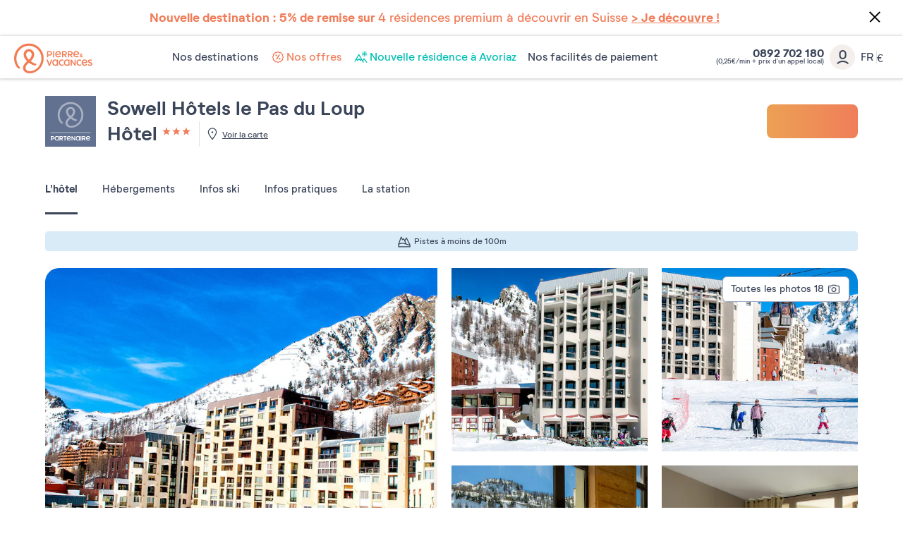

--- FILE ---
content_type: text/html; charset=UTF-8
request_url: https://www.pierreetvacances.com/fr-fr/fp_IAS_location-hotel-sowell-hotels-le-pas-du-loup
body_size: 49328
content:
<!DOCTYPE html><html lang="fr"><head><meta charset="utf-8"><meta http-equiv="X-UA-Compatible" content="IE=edge,chrome=1"><meta name="viewport" content="width=device-width,initial-scale=1,user-scalable=no"><meta name="format-detection" content="telephone=no"><link rel="dns-prefetch" href="ssa.pierreetvacances.com/15.1.0 }}"><link rel="dns-prefetch" href="static.pierreetvacances.com/142.3.0 }}"><link rel="dns-prefetch" href="photo.pierreetvacances.com }}"><link rel="preconnect" href="https://ssa.pierreetvacances.com/15.1.0" crossorigin><link rel="preconnect" href="https://static.pierreetvacances.com/142.3.0" crossorigin><link rel="preconnect" href="https://photo.pierreetvacances.com" crossorigin><link rel="preload" href="https://ssa.pierreetvacances.com/15.1.0/assets/fonts/icons.woff2" as="font" type="font/woff2" crossorigin><link rel="preload" href="https://ssa.pierreetvacances.com/15.1.0/assets/fonts/NeutrifStudio-Regular.woff2" as="font" type="font/woff2" crossorigin><link rel="preload" href="https://ssa.pierreetvacances.com/15.1.0/assets/fonts/NeutrifStudio-Medium.woff2" as="font" type="font/woff2" crossorigin><link rel="preload" href="https://ssa.pierreetvacances.com/15.1.0/assets/fonts/NeutrifStudio-SemiBold.woff2" as="font" type="font/woff2" crossorigin><link rel="preload" href="https://ssa.pierreetvacances.com/15.1.0/assets/fonts/NeutrifStudio-Bold.woff2" as="font" type="font/woff2" crossorigin><link rel="icon" type="image/png" href="https://ssa.pierreetvacances.com/15.1.0/assets/favicon/32x32_favicon-PV.png"><link rel="apple-touch-icon-precomposed" sizes="72x72" href="https://ssa.pierreetvacances.com/15.1.0/assets/favicon/72x72_favicon-PV.png"><link rel="canonical" href="https://www.pierreetvacances.com/fr-fr/fp_IAS_location-hotel-sowell-hotels-le-pas-du-loup" /><title>Hôtel Sowell Hôtels le Pas du Loup | Pierre & Vacances</title><meta name="description" content="Appartements Isola 2000, Sowell Hôtels le Pas du Loup - Dans les Alpes du Sud, à la frontière avec l'Italie.
Emplacement idéal au pied des pistes.
Des formules brunch ou all inclusive en supplément."><meta name="robots" content="index,follow" /><link rel="alternate" hreflang="en" href="https://www.pierreetvacances.com/gb-en/fp_IAS_self-catering-hotel-sowell-hotels-le-pas-du-loup" /><link rel="alternate" hreflang="es" href="https://www.pierreetvacances.com/es-es/fp_IAS_alquiler-habitaciones-sowell-hotels-le-pas-du-loup" /><link rel="alternate" hreflang="fr" href="https://www.pierreetvacances.com/fr-fr/fp_IAS_location-hotel-sowell-hotels-le-pas-du-loup" /><link rel="alternate" hreflang="it" href="https://www.pierreetvacances.com/it-it/fp_IAS_affitto-vacanze-hotel-sowell-hotels-le-pas-du-loup" /><link rel="alternate" hreflang="fr-BE" href="https://www.pierreetvacances.com/be-wl/fp_IAS_location-hotel-sowell-hotels-le-pas-du-loup" /><link rel="alternate" hreflang="nl-BE" href="https://www.pierreetvacances.com/be-vl/fp_IAS_vakantie-hotel-sowell-hotels-le-pas-du-loup" /><link rel="alternate" hreflang="ch" href="https://www.pierreetvacances.com/fr-fr/fp_IAS_location-hotel-sowell-hotels-le-pas-du-loup?currency=CHF" /><script>  // Duration in milliseconds to wait while the Kameleoon application file is loaded  var kameleoonLoadingTimeout = 1000;   window.kameleoonQueue = window.kameleoonQueue || [];  window.kameleoonStartLoadTime = new Date().getTime();  if (! document.getElementById("kameleoonLoadingStyleSheet") && ! window.kameleoonDisplayPageTimeOut) {  var kameleoonS = document.getElementsByTagName("script")[0];  var kameleoonCc = "* { visibility: hidden !important; background-image: none !important; }";  var kameleoonStn = document.createElement("style");  kameleoonStn.type = "text/css";  kameleoonStn.id = "kameleoonLoadingStyleSheet";  if (kameleoonStn.styleSheet) {  kameleoonStn.styleSheet.cssText = kameleoonCc;  } else {  kameleoonStn.appendChild(document.createTextNode(kameleoonCc));  }  kameleoonS.parentNode.insertBefore(kameleoonStn, kameleoonS);  window.kameleoonDisplayPage = function(fromEngine) {  if (!fromEngine) {  window.kameleoonTimeout = true;  }  if (kameleoonStn.parentNode) {  kameleoonStn.parentNode.removeChild(kameleoonStn);  }  };  window.kameleoonDisplayPageTimeOut = window.setTimeout(window.kameleoonDisplayPage, kameleoonLoadingTimeout);  }  </script><script src="//rzko3lmicj.kameleoon.eu/kameleoon.js" fetchpriority="high" async></script><link rel="stylesheet" type="text/css" href="https://ssa.pierreetvacances.com/15.1.0/assets/stylesheets/icons.css"><link rel="stylesheet" type="text/css" href="https://ssa.pierreetvacances.com/15.1.0/assets/stylesheets/common.css"><link rel="stylesheet" type="text/css" href="https://static.pierreetvacances.com/142.3.0/assets/stylesheets/common.css"><script> window.dataLayer = window.dataLayer || []; window.dataLayerQueue = window.dataLayerQueue || {}; window.dataLayerPageTemplate = 'PEV_PRODUCT'; /*utile pour le tracking 'click', doit toujours être disponible*/  window.dataLayerQueue.script2_1 = { event: 'page_view', page_language: 'fr-fr', page_shrturl: '/fr-fr/fp_IAS_location-hotel-sowell-hotels-le-pas-du-loup', page_name: undefined, page_tab: 'tab_pev_residence', page_code: 'PRODUCT', page_template: window.dataLayerPageTemplate, page_type: 'PRODUCT', page_brand: 'Pierre & Vacances', partner_brand: undefined, main_brand: 'Pierre & Vacances', currency: 'EUR', uid: sessionStorage.getItem('emailMd5') != null && sessionStorage.getItem('connected') == 'true' ? sessionStorage.getItem('emailMd5') : null, emailHash: sessionStorage.getItem('emailHash') != null && sessionStorage.getItem('connected') == 'true' ? sessionStorage.getItem('emailHash') : null, brand_site: 'Pierre Vacances', collaboration_type: 'B2C',  }; </script><script> window.dataLayer = window.dataLayer || []; window.dataLayerQueue = window.dataLayerQueue || {}; window.dataLayerQueue.script2_1 = { ...window.dataLayerQueue.script2_1, user_connected: sessionStorage.getItem('connected') && sessionStorage.getItem('connected') === 'true'  ? true : false, commercial_type: 'Commercialisation', grade: undefined, reviews: undefined, label_product: 'H\u00F4tel', season: 'WINTER', co: 'France', co_id: 'FR', dest_type: 'MONT', de: 'Isola\u00202000', de_id: '74', ge: 'Alpes', ge_id: '1', zt: 'Domaine\u0020Blanc', zt_id: '66', stage_name: 'Product page', fp_template: '3' };  dataLayerQueue.script3_1 = { event: 'view_item', page_product_view: 1, event_sub: 'product_detail', ecommerce: { items: [{ item_name: "Sowell Hôtels le Pas du Loup", item_id: 'IAS', item_type: 'Chambre', currency: 'EUR', thematics: 'Accommodation', item_brand: "Pierre & Vacances", item_classification: 'WINTER/ACCOMMODATION/MONT/FR/Alpes', item_grade: '', item_is_accomodation: true, item_partner_flight: 0, index: 0, quantity: 1, item_co: 'France', item_co_id: 'FR', item_de: "Isola 2000", item_de_id: '74', item_ge: "Alpes", item_ge_id: '1', item_zt: "Domaine Blanc", item_zt_id: '66', item_list_name: 'product_displayed', item_has_label: 'true', item_distance: '' }] } };  const displayMarketingGroupingName = '17' === '17' && (typeof 'pv' === 'string') && (['pv', 'pvr', 'pvp'].indexOf('pv') !== -1 ) ? true : false;  if (displayMarketingGroupingName) { dataLayerQueue.script3_1.ecommerce.items[0].item_distance = 'Pied des pistes'; } </script><!-- Google Tag Manager - CALL JS --><script> (function (w, d, s, l, i) { w[l] = w[l] || []; w[l].push({ 'gtm.start': new Date().getTime(), event: 'gtm.js' }); const f = d.getElementsByTagName(s)[0]; const j = d.createElement(s); const dl = l != 'dataLayer' ? `&l=${l}` : ''; j.async = true; j.src = '//www.pierreetvacances.com/metrics-fr/b3xrjpu6w61kuw2.js?awl=' + i.replace(/^GTM-/, '') + dl; f.parentNode.insertBefore(j, f); })(window, document, 'script', 'dataLayer', 'GTM-KX2BJW3V'); </script><!-- End Google Tag Manager - CALL JS --><!-- Open Graph --><meta property="og:type" content="website"><meta property="og:url" content="https://www.pierreetvacances.com/fr-fr/fp_IAS_location-hotel-sowell-hotels-le-pas-du-loup" /><meta property="og:title" content="Hôtel Sowell Hôtels le Pas du Loup | Pierre & Vacances"><meta property="og:description" content="Appartements Isola 2000, Sowell Hôtels le Pas du Loup - Dans les Alpes du Sud, à la frontière avec l'Italie.
Emplacement idéal au pied des pistes.
Des formules brunch ou all inclusive en supplément."><meta property="og:image" itemprop="image" content="https://photos.pierreetvacances.com/admin/fp2/photos/43/500x375/AAA_153902_43.jpg"><meta property="og:image:width" content="500" /><meta property="og:image:height" content="375" /><!-- Twitter --><meta property="twitter:card" content="summary_large_image"><meta property="twitter:url" content="https://www.pierreetvacances.com/fr-fr/fp_IAS_location-hotel-sowell-hotels-le-pas-du-loup"><meta property="twitter:title" content="Hôtel Sowell Hôtels le Pas du Loup | Pierre & Vacances"><meta property="twitter:description" content="Appartements Isola 2000, Sowell Hôtels le Pas du Loup - Dans les Alpes du Sud, à la frontière avec l'Italie.
Emplacement idéal au pied des pistes.
Des formules brunch ou all inclusive en supplément."><meta property="twitter:image" content="https://photos.pierreetvacances.com/admin/fp2/photos/43/500x375/AAA_153902_43.jpg"><link rel="stylesheet" type="text/css" href="https://static.pierreetvacances.com/142.3.0/assets/stylesheets/critical/critical-product.css"><link rel="preload" href="https://static.pierreetvacances.com/142.3.0/assets/stylesheets/product.css" as="style" onload="this.onload=null;this.rel='stylesheet'">
<script>(window.BOOMR_mq=window.BOOMR_mq||[]).push(["addVar",{"rua.upush":"false","rua.cpush":"false","rua.upre":"false","rua.cpre":"false","rua.uprl":"false","rua.cprl":"false","rua.cprf":"false","rua.trans":"","rua.cook":"false","rua.ims":"false","rua.ufprl":"false","rua.cfprl":"false","rua.isuxp":"false","rua.texp":"norulematch","rua.ceh":"false","rua.ueh":"false","rua.ieh.st":"0"}]);</script>
                              <script>!function(e){var n="https://s.go-mpulse.net/boomerang/";if("False"=="True")e.BOOMR_config=e.BOOMR_config||{},e.BOOMR_config.PageParams=e.BOOMR_config.PageParams||{},e.BOOMR_config.PageParams.pci=!0,n="https://s2.go-mpulse.net/boomerang/";if(window.BOOMR_API_key="7NYXU-NN6N6-D7KVB-4GAD8-A4BB3",function(){function e(){if(!r){var e=document.createElement("script");e.id="boomr-scr-as",e.src=window.BOOMR.url,e.async=!0,o.appendChild(e),r=!0}}function t(e){r=!0;var n,t,a,i,d=document,O=window;if(window.BOOMR.snippetMethod=e?"if":"i",t=function(e,n){var t=d.createElement("script");t.id=n||"boomr-if-as",t.src=window.BOOMR.url,BOOMR_lstart=(new Date).getTime(),e=e||d.body,e.appendChild(t)},!window.addEventListener&&window.attachEvent&&navigator.userAgent.match(/MSIE [67]\./))return window.BOOMR.snippetMethod="s",void t(o,"boomr-async");a=document.createElement("IFRAME"),a.src="about:blank",a.title="",a.role="presentation",a.loading="eager",i=(a.frameElement||a).style,i.width=0,i.height=0,i.border=0,i.display="none",o.appendChild(a);try{O=a.contentWindow,d=O.document.open()}catch(_){n=document.domain,a.src="javascript:var d=document.open();d.domain='"+n+"';void 0;",O=a.contentWindow,d=O.document.open()}if(n)d._boomrl=function(){this.domain=n,t()},d.write("<bo"+"dy onload='document._boomrl();'>");else if(O._boomrl=function(){t()},O.addEventListener)O.addEventListener("load",O._boomrl,!1);else if(O.attachEvent)O.attachEvent("onload",O._boomrl);d.close()}function a(e){window.BOOMR_onload=e&&e.timeStamp||(new Date).getTime()}if(!window.BOOMR||!window.BOOMR.version&&!window.BOOMR.snippetExecuted){window.BOOMR=window.BOOMR||{},window.BOOMR.snippetStart=(new Date).getTime(),window.BOOMR.snippetExecuted=!0,window.BOOMR.snippetVersion=14,window.BOOMR.url=n+"7NYXU-NN6N6-D7KVB-4GAD8-A4BB3";var i=document.currentScript||document.getElementsByTagName("script")[0],o=i.parentNode,r=!1,d=document.createElement("link");if(d.relList&&"function"==typeof d.relList.supports&&d.relList.supports("preload")&&"as"in d)window.BOOMR.snippetMethod="p",d.href=window.BOOMR.url,d.rel="preload",d.as="script",d.addEventListener("load",e),d.addEventListener("error",function(){t(!0)}),setTimeout(function(){if(!r)t(!0)},3e3),BOOMR_lstart=(new Date).getTime(),o.appendChild(d);else t(!1);if(window.addEventListener)window.addEventListener("load",a,!1);else if(window.attachEvent)window.attachEvent("onload",a)}}(),"".length>0)if(e&&"performance"in e&&e.performance&&"function"==typeof e.performance.setResourceTimingBufferSize)e.performance.setResourceTimingBufferSize();!function(){if(BOOMR=e.BOOMR||{},BOOMR.plugins=BOOMR.plugins||{},!BOOMR.plugins.AK){var n=""=="true"?1:0,t="",a="clmiw6ixblo5i2i5trvq-f-b3d72fd71-clientnsv4-s.akamaihd.net",i="false"=="true"?2:1,o={"ak.v":"39","ak.cp":"185234","ak.ai":parseInt("347143",10),"ak.ol":"0","ak.cr":8,"ak.ipv":4,"ak.proto":"h2","ak.rid":"26f3ba0e","ak.r":44093,"ak.a2":n,"ak.m":"a","ak.n":"essl","ak.bpcip":"18.216.139.0","ak.cport":38934,"ak.gh":"23.33.28.141","ak.quicv":"","ak.tlsv":"tls1.3","ak.0rtt":"","ak.0rtt.ed":"","ak.csrc":"-","ak.acc":"","ak.t":"1763548267","ak.ak":"hOBiQwZUYzCg5VSAfCLimQ==/0TSZwS2fGaZJoyHEOfrps9+nI4fRURmp2UV9PlzruRIekI96sxFn0EsPI0u70zad5cmWCJi6PuvaybzpmtDcHS0Iy/[base64]/cxE1VBaKU7Aw8HIEM/aavNdIsTeb91I=","ak.pv":"145","ak.dpoabenc":"","ak.tf":i};if(""!==t)o["ak.ruds"]=t;var r={i:!1,av:function(n){var t="http.initiator";if(n&&(!n[t]||"spa_hard"===n[t]))o["ak.feo"]=void 0!==e.aFeoApplied?1:0,BOOMR.addVar(o)},rv:function(){var e=["ak.bpcip","ak.cport","ak.cr","ak.csrc","ak.gh","ak.ipv","ak.m","ak.n","ak.ol","ak.proto","ak.quicv","ak.tlsv","ak.0rtt","ak.0rtt.ed","ak.r","ak.acc","ak.t","ak.tf"];BOOMR.removeVar(e)}};BOOMR.plugins.AK={akVars:o,akDNSPreFetchDomain:a,init:function(){if(!r.i){var e=BOOMR.subscribe;e("before_beacon",r.av,null,null),e("onbeacon",r.rv,null,null),r.i=!0}return this},is_complete:function(){return!0}}}}()}(window);</script></head><body class="pageProduct pv-ProductWithEngine legacysearchform product js-pageProduct b2c-univers pev-univers criticals"><noscript><iframe src="//www.pierreetvacances.com/metrics-fr/ns.html?id=GTM-KX2BJW3V" height="0" width="0" style="display:none;visibility:hidden"></iframe></noscript><div class="announcement-popin js-announcement-popin" id="announcement"><a title="En savoir plus" href="https://www.pierreetvacances.com/fr-fr/co_location-suisse" target="_self"><span class="announcement-popinClose js-announcementClose"><i class="icon icon-close" aria-hidden="true"></i></span><div class="announcementMessage "><span color="#f07d5a" style="color: #f07d5a;"><b>Nouvelle destination : 5% de remise sur&nbsp;</b>4 r&eacute;sidences premium &agrave; d&eacute;couvrir en Suisse&nbsp;<b><span style="text-decoration: underline;">&gt; Je d&eacute;couvre !</span></b></span></div></a></div><header class="mainHeader js-mainHeader "><div class="mainHeader-container js-mainHeader-container"><div class="mainHeader-grid"><div class="mainHeader-burger"><button type="button" class="mainHeader-button mainHeader-button--burger js-mainHeader-burger"><i class="icon icon-close" aria-hidden="true"></i><i class="icon icon-burger" aria-hidden="true"></i></button></div><div class="mainHeader-logo"><a href="https://www.pierreetvacances.com" class="mainHeader-logoLink" title="Plus de 500 locations de vacances en Europe et dans les îles"><svg class="mainHeader-logoPicture" xmlns="http://www.w3.org/2000/svg" viewBox="0 -10 673 270"><style>.st99{fill:#f27c54}</style><path class="st99" d="M127.2 0C57 0 0 57.1 0 127.2c0 28.5 10.3 57.1 25.7 75.8 5.6 6.5 11.7 10.3 17.8 10.3 4.2 0 8.9-1.9 12.6-6.1-22-15.9-36.5-47.7-36.5-80 0-59.9 48.2-108.5 107.6-108.5s107.6 48.6 107.6 108.5c0 58-47.2 108.5-99.1 108.5-22.3 0-37.5-12-37.5-29 0-14 8.4-25.7 29.1-42.9 12.6 9.1 25.9 16.1 37.1 20.4 17.3 6.5 25.7 2.3 28.5-9.4-15.3-4.2-33.8-13-50-24.4 16.9-15.7 29.8-33.9 29.8-56 0-26.7-19.8-46.3-45.5-46.3S82 67.7 82 94.4c0 21.4 12.8 41 29.7 56.7-25.9 22.3-35.1 38.5-35.1 56.9 0 26.8 24.2 45.8 57.5 45.8 55.2 0 119.7-51 119.7-126.7C253.9 57 197.3 0 127.2 0zm-23.7 95.4c0-16.8 9.6-27.1 23.7-27.1s24 10.3 24 27.1c0 15.8-10.3 29.5-24 42.4-14-13-23.7-27.9-23.7-42.4zM334.9 65h9.7v52.4h-9.7zM293.2 102.9h11.1c13.1 0 21.6-7.5 21.6-19.1 0-11.5-8.4-18.9-21.6-18.9h-20.9v52.4h9.7l.1-14.4zm0-28.9h10.7c7.5 0 12.2 3.7 12.2 9.8s-4.7 10-12.2 10h-10.7V74zM421.8 99.7h8.6c3.7 5.9 8.3 11.8 13.7 17.6h10.4c-5-6.4-9.5-12.7-13.4-18.8 7.6-2.4 12.2-8.2 12.2-16.1 0-10.7-8.1-17.4-20.6-17.4h-20.5v52.4h9.7V99.7h-.1zm0-25.7h10.4c6.9 0 11.3 3.2 11.3 8.4s-4.3 8.5-11.3 8.5h-10.4V74zM504.8 117.3c-5-6.4-9.5-12.7-13.4-18.8 7.6-2.4 12.2-8.2 12.2-16.1 0-10.7-8.1-17.4-20.6-17.4h-20.6v52.4h9.7V99.7h8.6c3.7 5.9 8.3 11.8 13.7 17.6h10.4zm-22.3-26.4h-10.4V74.1h10.4c6.9 0 11.3 3.2 11.3 8.4-.1 5.1-4.4 8.4-11.3 8.4zM574.2 117.7c3.3 0 6.2-1.2 8.5-3.3 1.7 1.3 3.1 2.4 4 2.9h6c-.8-.7-3.8-3.1-7.3-6.2.8-1.3 1.5-2.8 2-4.4.8-2.4.8-5.5-2.8-5.8-.4 2.9-1.3 5.3-2.4 7.2-2.1-2.1-4.2-4.3-5.9-6.5 3.6-2.1 7.2-4.3 7.2-8.7 0-4.2-3.3-7.3-8.1-7.3-5.1 0-8.4 3.7-8.4 7.8 0 2.2.9 4.6 2.4 7.1-3 1.9-5.7 4.4-5.7 8.5.2 5.5 5.1 8.7 10.5 8.7zm1.4-27.6c1.8 0 3 1.2 3 3 0 2.2-2.1 3.5-4.7 5-1-1.7-1.6-3.3-1.6-4.7 0-1.9 1.3-3.3 3.3-3.3zm-3.4 14.1c2.1 2.6 4.7 5.1 7.1 7.3-1.4 1-3 1.6-4.6 1.6-2.9 0-5.1-1.7-5.1-4.3 0-2 1-3.3 2.6-4.6zM401.2 106.9l-6.7-5.5c-3.8 5.1-9 7.8-14.8 7.8-8.3 0-14.1-4.6-16-12.4 13.7.4 26.9-1.4 40-5.6V90c0-15.5-10.2-26-24.7-26-15.4 0-25.8 11.8-25.8 27.1 0 16 11.4 27.2 26.5 27.2 9.3 0 17.5-4.5 21.5-11.4zm-22.1-33.8c7.4 0 12.5 4.2 14.3 11.7-7.9 2.5-16.4 3.7-30.1 4.2.8-9.7 6.7-15.9 15.8-15.9zM556.9 106.9l-6.7-5.5c-3.8 5.1-9 7.8-14.8 7.8-8.3 0-14.1-4.6-16-12.4 13.7.4 26.9-1.4 40-5.6V90c0-15.5-10.2-26-24.7-26-15.4 0-25.8 11.8-25.8 27.1 0 16 11.4 27.2 26.5 27.2 9.2 0 17.5-4.5 21.5-11.4zm-22.2-33.8c7.4 0 12.5 4.2 14.3 11.7-7.9 2.5-16.4 3.7-30.1 4.2.8-9.7 6.8-15.9 15.8-15.9zM410.9 180.8c-9.7 0-16.9-7.6-16.9-18.1 0-10.4 7.3-18.1 16.9-18.1 4 0 7.5 1.3 10.4 3.7l4.7-7.6c-4.7-3.4-9.9-5.1-15.7-5.1-15.1 0-26.2 11.5-26.2 27.2 0 15.6 11.1 27.2 26.2 27.2 6.4 0 12.1-2 16.6-5.9l-4.9-7.6c-3 2.8-6.8 4.3-11.1 4.3zM563.2 180.8c-9.7 0-16.9-7.6-16.9-18.1 0-10.4 7.3-18.1 16.9-18.1 4 0 7.5 1.3 10.4 3.7l4.7-7.6c-4.7-3.4-9.9-5.1-15.7-5.1-15.1 0-26.2 11.5-26.2 27.2 0 15.6 11.1 27.2 26.2 27.2 6.4 0 12.1-2 16.6-5.9l-4.9-7.6c-3 2.8-6.8 4.3-11.1 4.3zM368.8 140.8c-4.7-3.6-9.2-5.2-14.8-5.2-15 0-26.1 11.5-26.1 27.2S339.1 190 354 190c5.2 0 9.5-1.4 13.9-4.5l.9 3.6h7.9v-52.4h-5l-2.9 4.1zm-1.7 34.3c-3.2 3.7-7.5 5.7-12.5 5.7-9.7 0-16.8-7.6-16.8-18.1 0-10.4 7.2-18.1 16.8-18.1 5 0 9.4 2.1 12.5 5.8v24.7zM468.3 140.8c-4.7-3.6-9.2-5.2-14.8-5.2-15 0-26.1 11.5-26.1 27.2s11.2 27.2 26.1 27.2c5.2 0 9.5-1.4 13.9-4.5l.9 3.6h7.9v-52.4h-5l-2.9 4.1zm-1.7 34.3c-3.2 3.7-7.5 5.7-12.5 5.7-9.7 0-16.8-7.6-16.8-18.1 0-10.4 7.2-18.1 16.8-18.1 5 0 9.4 2.1 12.5 5.8v24.7zM303.4 177.5l-13.8-41h-11l19.1 52.4h10.9l19.1-52.4h-10.6zM605.5 135.6c-15.4 0-25.8 11.8-25.8 27.1 0 16 11.4 27.2 26.5 27.2 9.2 0 17.4-4.5 21.5-11.4L621 173c-3.8 5.1-9 7.8-14.8 7.8-8.3 0-14.1-4.6-16-12.4 13.7.4 26.9-1.4 40-5.6v-1.2c0-15.5-10.2-26-24.7-26zm-15.8 25c.8-9.7 6.7-15.9 15.8-15.9 7.4 0 12.5 4.2 14.3 11.7-7.9 2.5-16.4 3.7-30.1 4.2zM644.5 150.2c0-2.7 2.6-5.5 9.4-5.5 3.7 0 8.4.9 12.9 4l3.8-8c-4.3-3-10.6-5.1-17-5.1-10.7 0-18.9 5.8-18.9 15.2 0 17.4 27.6 15 27.6 24.2 0 3.1-3.1 5.8-9.7 5.8-4.2 0-9.7-1.1-14.9-5.1l-3.8 8c4.7 3.7 11.7 6.3 19 6.3 11.4 0 19.3-6.3 19.3-15.4 0-17.3-27.7-15.7-27.7-24.4zM519.5 171.1L493 136.5h-7.2v52.4h9.6v-34.5l26.5 34.5h7.1v-52.4h-9.5z"/></svg></a></div><div class="mainHeader-navigation js-mainHeader-navigation"><div class="mainHeader-header"><div class="mainHeader-navigation--logo"><svg class="mainHeader-logoPicture" xmlns="http://www.w3.org/2000/svg" viewBox="0 -10 673 270"><style>.st99{fill:#f27c54}</style><path class="st99" d="M127.2 0C57 0 0 57.1 0 127.2c0 28.5 10.3 57.1 25.7 75.8 5.6 6.5 11.7 10.3 17.8 10.3 4.2 0 8.9-1.9 12.6-6.1-22-15.9-36.5-47.7-36.5-80 0-59.9 48.2-108.5 107.6-108.5s107.6 48.6 107.6 108.5c0 58-47.2 108.5-99.1 108.5-22.3 0-37.5-12-37.5-29 0-14 8.4-25.7 29.1-42.9 12.6 9.1 25.9 16.1 37.1 20.4 17.3 6.5 25.7 2.3 28.5-9.4-15.3-4.2-33.8-13-50-24.4 16.9-15.7 29.8-33.9 29.8-56 0-26.7-19.8-46.3-45.5-46.3S82 67.7 82 94.4c0 21.4 12.8 41 29.7 56.7-25.9 22.3-35.1 38.5-35.1 56.9 0 26.8 24.2 45.8 57.5 45.8 55.2 0 119.7-51 119.7-126.7C253.9 57 197.3 0 127.2 0zm-23.7 95.4c0-16.8 9.6-27.1 23.7-27.1s24 10.3 24 27.1c0 15.8-10.3 29.5-24 42.4-14-13-23.7-27.9-23.7-42.4zM334.9 65h9.7v52.4h-9.7zM293.2 102.9h11.1c13.1 0 21.6-7.5 21.6-19.1 0-11.5-8.4-18.9-21.6-18.9h-20.9v52.4h9.7l.1-14.4zm0-28.9h10.7c7.5 0 12.2 3.7 12.2 9.8s-4.7 10-12.2 10h-10.7V74zM421.8 99.7h8.6c3.7 5.9 8.3 11.8 13.7 17.6h10.4c-5-6.4-9.5-12.7-13.4-18.8 7.6-2.4 12.2-8.2 12.2-16.1 0-10.7-8.1-17.4-20.6-17.4h-20.5v52.4h9.7V99.7h-.1zm0-25.7h10.4c6.9 0 11.3 3.2 11.3 8.4s-4.3 8.5-11.3 8.5h-10.4V74zM504.8 117.3c-5-6.4-9.5-12.7-13.4-18.8 7.6-2.4 12.2-8.2 12.2-16.1 0-10.7-8.1-17.4-20.6-17.4h-20.6v52.4h9.7V99.7h8.6c3.7 5.9 8.3 11.8 13.7 17.6h10.4zm-22.3-26.4h-10.4V74.1h10.4c6.9 0 11.3 3.2 11.3 8.4-.1 5.1-4.4 8.4-11.3 8.4zM574.2 117.7c3.3 0 6.2-1.2 8.5-3.3 1.7 1.3 3.1 2.4 4 2.9h6c-.8-.7-3.8-3.1-7.3-6.2.8-1.3 1.5-2.8 2-4.4.8-2.4.8-5.5-2.8-5.8-.4 2.9-1.3 5.3-2.4 7.2-2.1-2.1-4.2-4.3-5.9-6.5 3.6-2.1 7.2-4.3 7.2-8.7 0-4.2-3.3-7.3-8.1-7.3-5.1 0-8.4 3.7-8.4 7.8 0 2.2.9 4.6 2.4 7.1-3 1.9-5.7 4.4-5.7 8.5.2 5.5 5.1 8.7 10.5 8.7zm1.4-27.6c1.8 0 3 1.2 3 3 0 2.2-2.1 3.5-4.7 5-1-1.7-1.6-3.3-1.6-4.7 0-1.9 1.3-3.3 3.3-3.3zm-3.4 14.1c2.1 2.6 4.7 5.1 7.1 7.3-1.4 1-3 1.6-4.6 1.6-2.9 0-5.1-1.7-5.1-4.3 0-2 1-3.3 2.6-4.6zM401.2 106.9l-6.7-5.5c-3.8 5.1-9 7.8-14.8 7.8-8.3 0-14.1-4.6-16-12.4 13.7.4 26.9-1.4 40-5.6V90c0-15.5-10.2-26-24.7-26-15.4 0-25.8 11.8-25.8 27.1 0 16 11.4 27.2 26.5 27.2 9.3 0 17.5-4.5 21.5-11.4zm-22.1-33.8c7.4 0 12.5 4.2 14.3 11.7-7.9 2.5-16.4 3.7-30.1 4.2.8-9.7 6.7-15.9 15.8-15.9zM556.9 106.9l-6.7-5.5c-3.8 5.1-9 7.8-14.8 7.8-8.3 0-14.1-4.6-16-12.4 13.7.4 26.9-1.4 40-5.6V90c0-15.5-10.2-26-24.7-26-15.4 0-25.8 11.8-25.8 27.1 0 16 11.4 27.2 26.5 27.2 9.2 0 17.5-4.5 21.5-11.4zm-22.2-33.8c7.4 0 12.5 4.2 14.3 11.7-7.9 2.5-16.4 3.7-30.1 4.2.8-9.7 6.8-15.9 15.8-15.9zM410.9 180.8c-9.7 0-16.9-7.6-16.9-18.1 0-10.4 7.3-18.1 16.9-18.1 4 0 7.5 1.3 10.4 3.7l4.7-7.6c-4.7-3.4-9.9-5.1-15.7-5.1-15.1 0-26.2 11.5-26.2 27.2 0 15.6 11.1 27.2 26.2 27.2 6.4 0 12.1-2 16.6-5.9l-4.9-7.6c-3 2.8-6.8 4.3-11.1 4.3zM563.2 180.8c-9.7 0-16.9-7.6-16.9-18.1 0-10.4 7.3-18.1 16.9-18.1 4 0 7.5 1.3 10.4 3.7l4.7-7.6c-4.7-3.4-9.9-5.1-15.7-5.1-15.1 0-26.2 11.5-26.2 27.2 0 15.6 11.1 27.2 26.2 27.2 6.4 0 12.1-2 16.6-5.9l-4.9-7.6c-3 2.8-6.8 4.3-11.1 4.3zM368.8 140.8c-4.7-3.6-9.2-5.2-14.8-5.2-15 0-26.1 11.5-26.1 27.2S339.1 190 354 190c5.2 0 9.5-1.4 13.9-4.5l.9 3.6h7.9v-52.4h-5l-2.9 4.1zm-1.7 34.3c-3.2 3.7-7.5 5.7-12.5 5.7-9.7 0-16.8-7.6-16.8-18.1 0-10.4 7.2-18.1 16.8-18.1 5 0 9.4 2.1 12.5 5.8v24.7zM468.3 140.8c-4.7-3.6-9.2-5.2-14.8-5.2-15 0-26.1 11.5-26.1 27.2s11.2 27.2 26.1 27.2c5.2 0 9.5-1.4 13.9-4.5l.9 3.6h7.9v-52.4h-5l-2.9 4.1zm-1.7 34.3c-3.2 3.7-7.5 5.7-12.5 5.7-9.7 0-16.8-7.6-16.8-18.1 0-10.4 7.2-18.1 16.8-18.1 5 0 9.4 2.1 12.5 5.8v24.7zM303.4 177.5l-13.8-41h-11l19.1 52.4h10.9l19.1-52.4h-10.6zM605.5 135.6c-15.4 0-25.8 11.8-25.8 27.1 0 16 11.4 27.2 26.5 27.2 9.2 0 17.4-4.5 21.5-11.4L621 173c-3.8 5.1-9 7.8-14.8 7.8-8.3 0-14.1-4.6-16-12.4 13.7.4 26.9-1.4 40-5.6v-1.2c0-15.5-10.2-26-24.7-26zm-15.8 25c.8-9.7 6.7-15.9 15.8-15.9 7.4 0 12.5 4.2 14.3 11.7-7.9 2.5-16.4 3.7-30.1 4.2zM644.5 150.2c0-2.7 2.6-5.5 9.4-5.5 3.7 0 8.4.9 12.9 4l3.8-8c-4.3-3-10.6-5.1-17-5.1-10.7 0-18.9 5.8-18.9 15.2 0 17.4 27.6 15 27.6 24.2 0 3.1-3.1 5.8-9.7 5.8-4.2 0-9.7-1.1-14.9-5.1l-3.8 8c4.7 3.7 11.7 6.3 19 6.3 11.4 0 19.3-6.3 19.3-15.4 0-17.3-27.7-15.7-27.7-24.4zM519.5 171.1L493 136.5h-7.2v52.4h9.6v-34.5l26.5 34.5h7.1v-52.4h-9.5z"/></svg></div><div class="mainHeader-navigation--close js-mainHeader-navigation--close"><i class="icon icon-close" aria-hidden="true"></i></div></div><nav class="mainHeader-navList js-Navigation"><div class="mainHeader-button mainHeader-button--nav js-Navigation-link js-Tracking--link" data-layer="DESTINATIONS"  data-tracking='{"c":"nav_bar","a":"main","l":"Nos destinations"}'><span class="mainHeader-navLabel">Nos destinations</span><span class="mainHeader-navIcon"><i class="icon icon-v2" aria-hidden="true"></i></span></div><a href="https://www.pierreetvacances.com/fr-fr/offres-location-vacances_ms" target="_self" class="mainHeader-button mainHeader-button--nav js-Tracking--link" data-layer="TAB_5"  data-tracking='{"li":"1","c":"nav_bar","a":"main","l":"Nos offres"}'><span class="mainHeader-navLabel abricot"><svg xmlns="http://www.w3.org/2000/svg" width="24" height="24" viewBox="0 0 24 24" fill="none"><path d="M11.9595 3.60001C11.824 3.61005 11.6956 3.66494 11.5947 3.75601L10.1427 5.06881L8.22271 4.65601C8.07717 4.62663 7.9259 4.65138 7.79732 4.72562C7.66873 4.79986 7.57165 4.91847 7.52431 5.05921L6.92431 6.92881L5.05471 7.52881C4.91436 7.57517 4.79584 7.67134 4.72155 7.79913C4.64727 7.92692 4.62235 8.07749 4.65151 8.22241L5.06431 10.1424L3.75151 11.5944C3.65184 11.705 3.59668 11.8487 3.59668 11.9976C3.59668 12.1465 3.65184 12.2902 3.75151 12.4008L5.06431 13.8552L4.65151 15.7752C4.6217 15.9205 4.64631 16.0716 4.72064 16.1999C4.79498 16.3283 4.91387 16.4248 5.05471 16.4712L6.92431 17.0712L7.52431 18.936C7.56929 19.0776 7.66498 19.1975 7.793 19.2728C7.92101 19.3481 8.07234 19.3735 8.21791 19.344L10.1379 18.9312L11.5899 20.244C11.7001 20.3447 11.8439 20.4005 11.9931 20.4005C12.1423 20.4005 12.2862 20.3447 12.3963 20.244L13.8507 18.9312L15.7707 19.344C15.9166 19.3736 16.0683 19.3483 16.1967 19.273C16.3251 19.1977 16.4212 19.0777 16.4667 18.936L17.0667 17.0712L18.9315 16.4712C19.0731 16.4262 19.193 16.3305 19.2683 16.2025C19.3436 16.0745 19.369 15.9232 19.3395 15.7776L18.9267 13.8576L20.2395 12.4008C20.3392 12.2902 20.3943 12.1465 20.3943 11.9976C20.3943 11.8487 20.3392 11.705 20.2395 11.5944L18.9267 10.1544L19.3395 8.23441C19.3691 8.08852 19.3438 7.93685 19.2685 7.80844C19.1932 7.68002 19.0732 7.58388 18.9315 7.53841L17.0667 6.93841L16.4667 5.06881C16.4199 4.92826 16.3232 4.8097 16.1951 4.73543C16.0669 4.66117 15.9159 4.63634 15.7707 4.66561L13.8507 5.07841L12.3963 3.76561C12.295 3.66787 12.1624 3.6092 12.0219 3.60001H11.9595ZM12.0003 5.01361L13.2819 6.16801C13.3527 6.23211 13.4377 6.2784 13.53 6.30303C13.6222 6.32765 13.719 6.32991 13.8123 6.30961L15.4923 5.94721L16.0227 7.59121C16.0515 7.68169 16.1014 7.76408 16.1681 7.83165C16.2348 7.89922 16.3166 7.95006 16.4067 7.98001L18.0507 8.50801L17.6883 10.188C17.6688 10.2806 17.6715 10.3764 17.6961 10.4678C17.7207 10.5591 17.7665 10.6434 17.8299 10.7136L18.9915 12L17.8323 13.2816C17.7684 13.3525 17.7222 13.4375 17.6976 13.5297C17.673 13.622 17.6706 13.7187 17.6907 13.812L18.0531 15.492L16.4091 16.0224C16.3187 16.0511 16.2365 16.1012 16.1697 16.1685C16.1028 16.2357 16.0532 16.3182 16.0251 16.4088L15.4947 18.0504L13.8147 17.6856C13.7214 17.6653 13.6246 17.6676 13.5324 17.6922C13.4401 17.7168 13.3551 17.7631 13.2843 17.8272L12.0003 18.9912L10.7211 17.832C10.6504 17.7686 10.5658 17.7227 10.474 17.6981C10.3823 17.6735 10.2861 17.6709 10.1931 17.6904L8.51311 18.0528L7.98751 16.4088C7.95763 16.319 7.9071 16.2375 7.84 16.1708C7.77289 16.1041 7.69107 16.0541 7.60111 16.0248L5.95231 15.4944L6.30991 13.8144C6.33022 13.7211 6.32796 13.6243 6.30333 13.5321C6.2787 13.4398 6.23242 13.3548 6.16831 13.284L5.01391 12L6.16831 10.7232C6.23326 10.6535 6.28012 10.5689 6.30481 10.4768C6.32949 10.3848 6.33125 10.2881 6.30991 10.1952L5.95231 8.51521L7.59151 7.98961C7.68154 7.9592 7.7634 7.90856 7.83081 7.84158C7.89821 7.77459 7.94935 7.69305 7.98031 7.60321L8.50591 5.95921L10.1859 6.32161C10.2792 6.34191 10.376 6.33965 10.4683 6.31502C10.5605 6.2904 10.6455 6.24411 10.7163 6.18001L12.0003 5.01361ZM9.58831 8.37361C9.35098 8.37361 9.11897 8.44398 8.92163 8.57584C8.72429 8.7077 8.57048 8.89511 8.47966 9.11439C8.38883 9.33366 8.36507 9.57494 8.41137 9.80771C8.45767 10.0405 8.57196 10.2543 8.73979 10.4221C8.90761 10.59 9.12143 10.7042 9.3542 10.7505C9.58698 10.7969 9.82826 10.7731 10.0475 10.6823C10.2668 10.5914 10.4542 10.4376 10.5861 10.2403C10.7179 10.043 10.7883 9.81094 10.7883 9.57361C10.7858 9.2566 10.6579 8.95347 10.4326 8.73043C10.2073 8.50739 9.90293 8.38256 9.58591 8.38321L9.58831 8.37361ZM13.1883 8.37361L9.58831 14.3736V15.5736H10.7883L14.3883 9.57361V8.37361H13.1883ZM14.3883 13.1736C14.151 13.1736 13.919 13.244 13.7216 13.3758C13.5243 13.5077 13.3705 13.6951 13.2797 13.9144C13.1888 14.1337 13.1651 14.3749 13.2114 14.6077C13.2577 14.8405 13.372 15.0543 13.5398 15.2221C13.7076 15.39 13.9214 15.5042 14.1542 15.5505C14.387 15.5969 14.6283 15.5731 14.8475 15.4823C15.0668 15.3914 15.2542 15.2376 15.3861 15.0403C15.5179 14.843 15.5883 14.6109 15.5883 14.3736C15.5883 14.0553 15.4619 13.7501 15.2368 13.5251C15.0118 13.3 14.7066 13.1736 14.3883 13.1736Z" fill="#3B4559"/></svg>Nos offres</span></a><a href="https://www.pierreetvacances.com/fr-fr/fp_AVI_location-residence-capella" target="_self" class="mainHeader-button mainHeader-button--nav js-Tracking--link" data-layer="TAB_6"  data-tracking='{"li":"1","c":"nav_bar","a":"main","l":"Nouvelle r\u00e9sidence \u00e0 Avoriaz"}'><span class="mainHeader-navLabel bleulagon"><svg xmlns="http://www.w3.org/2000/svg" width="24" height="24" viewBox="0 0 24 24" fill="none"><path d="M15.6066 3.71301C15.7054 3.61422 15.8656 3.61422 15.9644 3.71301L16.5009 4.24951C16.5997 4.3483 16.7599 4.3483 16.8586 4.24951L17.3951 3.71301C17.4939 3.61422 17.6541 3.61422 17.7529 3.71301L17.9466 3.90674C18.0454 4.00553 18.0454 4.1657 17.9466 4.26449L17.1439 5.06726C17.0964 5.11471 17.0698 5.17905 17.0698 5.24614V6.15944C17.0698 6.35817 17.2884 6.4793 17.4569 6.37392L18.2316 5.88937C18.2885 5.85377 18.329 5.79699 18.344 5.73156L18.5982 4.62557C18.6295 4.48935 18.7654 4.40433 18.9016 4.43572L19.1686 4.49726C19.3047 4.52864 19.3897 4.66445 19.3583 4.8006L19.1878 5.54003C19.1564 5.67617 19.2413 5.81198 19.3775 5.84336L20.1169 6.01383C20.2531 6.04521 20.338 6.18101 20.3066 6.31715L20.2451 6.58433C20.2137 6.72048 20.0779 6.80541 19.9417 6.77403L18.8362 6.51922C18.7708 6.50416 18.7022 6.51567 18.6453 6.55122L17.7588 7.10536C17.6003 7.20444 17.6003 7.4353 17.7588 7.53439L18.6453 8.08853C18.7022 8.12408 18.7708 8.13559 18.8362 8.12053L19.9417 7.86572C20.0779 7.83434 20.2137 7.91927 20.2451 8.05541L20.3066 8.3226C20.338 8.45874 20.2531 8.59453 20.1169 8.62592L19.3775 8.79639C19.2413 8.82777 19.1564 8.96358 19.1878 9.09972L19.3583 9.83915C19.3897 9.9753 19.3047 10.1111 19.1686 10.1425L18.9016 10.204C18.7654 10.2354 18.6295 10.1504 18.5982 10.0142L18.344 8.90825C18.329 8.84278 18.2885 8.78598 18.2315 8.75038L17.4568 8.26629C17.2883 8.16101 17.0698 8.28215 17.0698 8.48083V9.3936C17.0698 9.4607 17.0964 9.52504 17.1439 9.57248L17.9466 10.3753C18.0454 10.474 18.0454 10.6342 17.9466 10.733L17.7529 10.9267C17.6541 11.0255 17.4939 11.0255 17.3951 10.9267L16.8586 10.3902C16.7599 10.2914 16.5997 10.2914 16.5009 10.3902L15.9644 10.9267C15.8656 11.0255 15.7054 11.0255 15.6066 10.9267L15.4129 10.733C15.3141 10.6342 15.3141 10.474 15.4129 10.3753L16.2157 9.57248C16.2631 9.52504 16.2898 9.4607 16.2898 9.3936V8.48083C16.2898 8.28215 16.0712 8.16101 15.9027 8.26629L15.128 8.75038C15.071 8.78598 15.0306 8.84278 15.0155 8.90825L14.7613 10.0142C14.73 10.1504 14.5942 10.2354 14.458 10.204L14.191 10.1425C14.0548 10.1111 13.9699 9.9753 14.0013 9.83915L14.1717 9.09972C14.2031 8.96358 14.1182 8.82777 13.982 8.79639L13.2426 8.62592C13.1064 8.59453 13.0215 8.45874 13.0529 8.3226L13.1145 8.05541C13.1459 7.91927 13.2817 7.83434 13.4178 7.86572L14.5233 8.12053C14.5887 8.13559 14.6574 8.12408 14.7142 8.08853L15.6008 7.53439C15.7593 7.4353 15.7593 7.20444 15.6008 7.10536L14.7142 6.55122C14.6574 6.51567 14.5887 6.50416 14.5233 6.51922L13.4178 6.77403C13.2817 6.80541 13.1459 6.72048 13.1145 6.58433L13.0529 6.31715C13.0215 6.18101 13.1064 6.04521 13.2426 6.01383L13.982 5.84336C14.1182 5.81198 14.2031 5.67617 14.1717 5.54003L14.0013 4.8006C13.9699 4.66445 14.0548 4.52864 14.191 4.49726L14.458 4.43572C14.5942 4.40433 14.73 4.48935 14.7613 4.62557L15.0155 5.73156C15.0306 5.79699 15.071 5.85377 15.1279 5.88937L15.9026 6.37392C16.0711 6.4793 16.2898 6.35817 16.2898 6.15944V5.24614C16.2898 5.17905 16.2631 5.11471 16.2157 5.06726L15.4129 4.26449C15.3141 4.1657 15.3141 4.00553 15.4129 3.90674L15.6066 3.71301Z" fill="#3B4559"/><path fill-rule="evenodd" clip-rule="evenodd" d="M16.6941 13.9679L20.2749 18.7415C20.2932 18.7674 20.3092 18.7947 20.3229 18.8231C20.417 18.97 20.449 19.1481 20.4122 19.3185C20.3753 19.489 20.2725 19.6379 20.1261 19.7327C20.019 19.8001 19.8951 19.8359 19.7685 19.8359C19.6584 19.8361 19.55 19.8088 19.4532 19.7564C19.3564 19.704 19.2742 19.6282 19.2141 19.5359L16.1613 15.4559L14.7069 17.3975L15.5349 18.8039C15.5505 18.8251 15.5641 18.8476 15.5757 18.8711C15.6147 18.9486 15.6379 19.033 15.6441 19.1195C15.6503 19.206 15.6393 19.2929 15.6117 19.3751C15.5853 19.4575 15.5426 19.5338 15.4861 19.5993C15.4296 19.6649 15.3605 19.7184 15.2829 19.7567C15.2057 19.7956 15.1216 19.8188 15.0355 19.8251C14.9493 19.8313 14.8627 19.8206 14.7807 19.7934C14.6986 19.7662 14.6228 19.7231 14.5574 19.6666C14.4921 19.61 14.4385 19.5412 14.3997 19.4639L12.3597 16.0079L11.6397 17.1431C11.6098 17.1911 11.5735 17.2347 11.5317 17.2727C11.4684 17.3311 11.3942 17.3764 11.3134 17.4061C11.2325 17.4357 11.1466 17.4491 11.0606 17.4456C10.9745 17.442 10.8901 17.4215 10.8119 17.3853C10.7338 17.349 10.6636 17.2977 10.6053 17.2343L8.89415 15.3743L7.18535 17.2343C7.14535 17.2783 7.09928 17.3162 7.04855 17.3471C6.97548 17.393 6.89407 17.424 6.80899 17.4384C6.72391 17.4527 6.63684 17.4501 6.55277 17.4307C6.4687 17.4113 6.38929 17.3755 6.3191 17.3253C6.24891 17.2751 6.18932 17.2116 6.14375 17.1383L5.18375 15.5831L3.59975 18.2735C3.50407 18.4059 3.36254 18.498 3.20273 18.5317C3.04292 18.5655 2.87627 18.5386 2.73521 18.4562C2.59415 18.3739 2.4888 18.242 2.43965 18.0862C2.39051 17.9304 2.40109 17.7619 2.46935 17.6135L8.08775 8.04954C8.13618 7.96822 8.20155 7.89827 8.2794 7.84444C8.35725 7.79061 8.44577 7.75415 8.53895 7.73754H8.61575C8.73654 7.72929 8.85722 7.75505 8.96411 7.81189C9.07101 7.86874 9.15984 7.95439 9.22055 8.05914L13.9917 16.1711L15.6477 13.9679C15.6859 13.9154 15.732 13.8693 15.7845 13.8311C15.9224 13.7291 16.0947 13.6852 16.2645 13.7087C16.3498 13.7212 16.4317 13.7506 16.5055 13.7951C16.5792 13.8396 16.6434 13.8983 16.6941 13.9679ZM11.0109 15.7199L11.6349 14.7383L8.65415 9.68634L5.93735 14.3039L6.81335 15.7079L8.41895 13.9607L8.46215 13.9175C8.58309 13.8079 8.7405 13.7472 8.90375 13.7471H8.94215C9.02818 13.7507 9.11263 13.7714 9.19053 13.8081C9.26843 13.8448 9.3382 13.8967 9.39575 13.9607L11.0109 15.7199Z" fill="#3B4559"/></svg>Nouvelle résidence à Avoriaz</span></a><div class="mainHeader-button mainHeader-button--nav js-Navigation-link js-Tracking--link" data-layer="PAYMENT"  data-tracking='{"c":"nav_bar","a":"main","l":"Nos facilit\u00e9s de paiement"}'><span class="mainHeader-navLabel">Nos facilités de paiement</span><span class="mainHeader-navIcon"><i class="icon icon-v2" aria-hidden="true"></i></span></div></nav><div class="mainHeader-navList mainHeader-navList--mobile"><button type="button" class="mainHeader-button mainHeader-button--nav mainHeader-button--Language js-Navigation-link" data-layer="MARKET"><span class="mainHeader-navLabel">Modifier votre langue / devise</span><span class="mainHeader-market"><span class="mainHeader-marketLanguage">FR</span><span class="mainHeader-marketCurrency js-mainHeader-Currency">&euro;</span><span class="mainHeader-navIcon"><i class="icon icon-v2" aria-hidden="true"></i></span></span></button><a href="tel:0892 702 180" class="u-Hidden-mobile mainHeader-button mainHeader-button--nav"><span class="mainHeader-call"><p><strong class="u-Font-Size--24px">0892 702 180</strong><br />(<span dir="ltr">0,25&euro; TTC / min</span>)</p></span><span class="mainHeader-navIcon"><i class="icon icon-telephone" aria-hidden="true"></i></span></a><a href="https://www.pierreetvacances.com/fr-fr/contact_ms" target="_self" class="mainHeader-button mainHeader-button--nav mainHeader-button--contact"><span class="mainHeader-navIcon"><i class="icon icon-question" aria-hidden="true"></i></span><span class="mainHeader-navLabel">Voir tous nos contacts</span></a></div></div><div class="mainHeader-cmds js-mainHeader-cmds"><a class="mainHeader-button mainHeader-button--search" href="https://www.pierreetvacances.com/fr-fr/search" title="Chercher une destination"><i class="icon icon-search" aria-hidden="true"></i></a><button type="button" class="mainHeader-button mainHeader-button--callMobile js-Navigation-callMobile js-Navigation-link" data-layer="CALL"><i class="icon icon-close" aria-hidden="true"></i><i class="icon icon-telephone" aria-hidden="true"></i></button><button type="button" class="mainHeader-button mainHeader-button--accountMobile js-Navigation-accountMobile js-Navigation-link" data-layer="ACCOUNT"><i class="icon icon-close" aria-hidden="true"></i><i class="icon icon-user" aria-hidden="true"></i></button><button type="button" class="mainHeader-button mainHeader-button--call js-Navigation-link" data-layer="CONTACT"><span class="mainHeader-call"><span class="mainHeader-callPhone">0892 702 180</span><span class="mainHeader-callPrice">(0,25€/min + prix d’un appel local)</span></span></button><button type="button" class="mainHeader-button mainHeader-button--account js-Navigation-link js-Navigation-account" data-layer="ACCOUNT"><i class="icon icon-user" aria-hidden="true"></i></button><button type="button" class="mainHeader-button mainHeader-button--market js-Navigation-link" data-layer="MARKET"><span class="mainHeader-market"><span class="mainHeader-marketLanguage">FR</span><span class="mainHeader-marketCurrency js-mainHeader-Currency">&euro;</span></span></button></div></div><div class="mainHeader-overlay"></div></div><div class="headerLayer js-headerLayer"><div class="headerLayer-header"><button type="button" class="headerLayer-button headerLayer-buttonBack js-headerLayer-close"><i class="icon icon-arrowRight-v2" aria-hidden="true"></i></button><div class="mainHeader-navigation--logo"><svg class="mainHeader-logoPicture" xmlns="http://www.w3.org/2000/svg" viewBox="0 -10 673 270"><style>.st99{fill:#f27c54}</style><path class="st99" d="M127.2 0C57 0 0 57.1 0 127.2c0 28.5 10.3 57.1 25.7 75.8 5.6 6.5 11.7 10.3 17.8 10.3 4.2 0 8.9-1.9 12.6-6.1-22-15.9-36.5-47.7-36.5-80 0-59.9 48.2-108.5 107.6-108.5s107.6 48.6 107.6 108.5c0 58-47.2 108.5-99.1 108.5-22.3 0-37.5-12-37.5-29 0-14 8.4-25.7 29.1-42.9 12.6 9.1 25.9 16.1 37.1 20.4 17.3 6.5 25.7 2.3 28.5-9.4-15.3-4.2-33.8-13-50-24.4 16.9-15.7 29.8-33.9 29.8-56 0-26.7-19.8-46.3-45.5-46.3S82 67.7 82 94.4c0 21.4 12.8 41 29.7 56.7-25.9 22.3-35.1 38.5-35.1 56.9 0 26.8 24.2 45.8 57.5 45.8 55.2 0 119.7-51 119.7-126.7C253.9 57 197.3 0 127.2 0zm-23.7 95.4c0-16.8 9.6-27.1 23.7-27.1s24 10.3 24 27.1c0 15.8-10.3 29.5-24 42.4-14-13-23.7-27.9-23.7-42.4zM334.9 65h9.7v52.4h-9.7zM293.2 102.9h11.1c13.1 0 21.6-7.5 21.6-19.1 0-11.5-8.4-18.9-21.6-18.9h-20.9v52.4h9.7l.1-14.4zm0-28.9h10.7c7.5 0 12.2 3.7 12.2 9.8s-4.7 10-12.2 10h-10.7V74zM421.8 99.7h8.6c3.7 5.9 8.3 11.8 13.7 17.6h10.4c-5-6.4-9.5-12.7-13.4-18.8 7.6-2.4 12.2-8.2 12.2-16.1 0-10.7-8.1-17.4-20.6-17.4h-20.5v52.4h9.7V99.7h-.1zm0-25.7h10.4c6.9 0 11.3 3.2 11.3 8.4s-4.3 8.5-11.3 8.5h-10.4V74zM504.8 117.3c-5-6.4-9.5-12.7-13.4-18.8 7.6-2.4 12.2-8.2 12.2-16.1 0-10.7-8.1-17.4-20.6-17.4h-20.6v52.4h9.7V99.7h8.6c3.7 5.9 8.3 11.8 13.7 17.6h10.4zm-22.3-26.4h-10.4V74.1h10.4c6.9 0 11.3 3.2 11.3 8.4-.1 5.1-4.4 8.4-11.3 8.4zM574.2 117.7c3.3 0 6.2-1.2 8.5-3.3 1.7 1.3 3.1 2.4 4 2.9h6c-.8-.7-3.8-3.1-7.3-6.2.8-1.3 1.5-2.8 2-4.4.8-2.4.8-5.5-2.8-5.8-.4 2.9-1.3 5.3-2.4 7.2-2.1-2.1-4.2-4.3-5.9-6.5 3.6-2.1 7.2-4.3 7.2-8.7 0-4.2-3.3-7.3-8.1-7.3-5.1 0-8.4 3.7-8.4 7.8 0 2.2.9 4.6 2.4 7.1-3 1.9-5.7 4.4-5.7 8.5.2 5.5 5.1 8.7 10.5 8.7zm1.4-27.6c1.8 0 3 1.2 3 3 0 2.2-2.1 3.5-4.7 5-1-1.7-1.6-3.3-1.6-4.7 0-1.9 1.3-3.3 3.3-3.3zm-3.4 14.1c2.1 2.6 4.7 5.1 7.1 7.3-1.4 1-3 1.6-4.6 1.6-2.9 0-5.1-1.7-5.1-4.3 0-2 1-3.3 2.6-4.6zM401.2 106.9l-6.7-5.5c-3.8 5.1-9 7.8-14.8 7.8-8.3 0-14.1-4.6-16-12.4 13.7.4 26.9-1.4 40-5.6V90c0-15.5-10.2-26-24.7-26-15.4 0-25.8 11.8-25.8 27.1 0 16 11.4 27.2 26.5 27.2 9.3 0 17.5-4.5 21.5-11.4zm-22.1-33.8c7.4 0 12.5 4.2 14.3 11.7-7.9 2.5-16.4 3.7-30.1 4.2.8-9.7 6.7-15.9 15.8-15.9zM556.9 106.9l-6.7-5.5c-3.8 5.1-9 7.8-14.8 7.8-8.3 0-14.1-4.6-16-12.4 13.7.4 26.9-1.4 40-5.6V90c0-15.5-10.2-26-24.7-26-15.4 0-25.8 11.8-25.8 27.1 0 16 11.4 27.2 26.5 27.2 9.2 0 17.5-4.5 21.5-11.4zm-22.2-33.8c7.4 0 12.5 4.2 14.3 11.7-7.9 2.5-16.4 3.7-30.1 4.2.8-9.7 6.8-15.9 15.8-15.9zM410.9 180.8c-9.7 0-16.9-7.6-16.9-18.1 0-10.4 7.3-18.1 16.9-18.1 4 0 7.5 1.3 10.4 3.7l4.7-7.6c-4.7-3.4-9.9-5.1-15.7-5.1-15.1 0-26.2 11.5-26.2 27.2 0 15.6 11.1 27.2 26.2 27.2 6.4 0 12.1-2 16.6-5.9l-4.9-7.6c-3 2.8-6.8 4.3-11.1 4.3zM563.2 180.8c-9.7 0-16.9-7.6-16.9-18.1 0-10.4 7.3-18.1 16.9-18.1 4 0 7.5 1.3 10.4 3.7l4.7-7.6c-4.7-3.4-9.9-5.1-15.7-5.1-15.1 0-26.2 11.5-26.2 27.2 0 15.6 11.1 27.2 26.2 27.2 6.4 0 12.1-2 16.6-5.9l-4.9-7.6c-3 2.8-6.8 4.3-11.1 4.3zM368.8 140.8c-4.7-3.6-9.2-5.2-14.8-5.2-15 0-26.1 11.5-26.1 27.2S339.1 190 354 190c5.2 0 9.5-1.4 13.9-4.5l.9 3.6h7.9v-52.4h-5l-2.9 4.1zm-1.7 34.3c-3.2 3.7-7.5 5.7-12.5 5.7-9.7 0-16.8-7.6-16.8-18.1 0-10.4 7.2-18.1 16.8-18.1 5 0 9.4 2.1 12.5 5.8v24.7zM468.3 140.8c-4.7-3.6-9.2-5.2-14.8-5.2-15 0-26.1 11.5-26.1 27.2s11.2 27.2 26.1 27.2c5.2 0 9.5-1.4 13.9-4.5l.9 3.6h7.9v-52.4h-5l-2.9 4.1zm-1.7 34.3c-3.2 3.7-7.5 5.7-12.5 5.7-9.7 0-16.8-7.6-16.8-18.1 0-10.4 7.2-18.1 16.8-18.1 5 0 9.4 2.1 12.5 5.8v24.7zM303.4 177.5l-13.8-41h-11l19.1 52.4h10.9l19.1-52.4h-10.6zM605.5 135.6c-15.4 0-25.8 11.8-25.8 27.1 0 16 11.4 27.2 26.5 27.2 9.2 0 17.4-4.5 21.5-11.4L621 173c-3.8 5.1-9 7.8-14.8 7.8-8.3 0-14.1-4.6-16-12.4 13.7.4 26.9-1.4 40-5.6v-1.2c0-15.5-10.2-26-24.7-26zm-15.8 25c.8-9.7 6.7-15.9 15.8-15.9 7.4 0 12.5 4.2 14.3 11.7-7.9 2.5-16.4 3.7-30.1 4.2zM644.5 150.2c0-2.7 2.6-5.5 9.4-5.5 3.7 0 8.4.9 12.9 4l3.8-8c-4.3-3-10.6-5.1-17-5.1-10.7 0-18.9 5.8-18.9 15.2 0 17.4 27.6 15 27.6 24.2 0 3.1-3.1 5.8-9.7 5.8-4.2 0-9.7-1.1-14.9-5.1l-3.8 8c4.7 3.7 11.7 6.3 19 6.3 11.4 0 19.3-6.3 19.3-15.4 0-17.3-27.7-15.7-27.7-24.4zM519.5 171.1L493 136.5h-7.2v52.4h9.6v-34.5l26.5 34.5h7.1v-52.4h-9.5z"/></svg></div><div class="mainHeader-navigation--close js-headerLayer-close"><i class="icon icon-close" aria-hidden="true"></i></div></div><div class="headerLayer-wrapper"><div class="headerLayer-button headerLayer-buttonClose js-headerLayer-close"><i class="icon icon-clear" aria-hidden="true"></i></div><div class="headerLayer-container js-headerLayer-container"><div class="headerLayer-layer layerMenu js-headerLayer-layer" data-layer="DESTINATIONS"><div class="layerMenu layerMenu-destinationsMenu"><div class="layerMenu-titleReminder">Nos destinations :</div><div class="layerMenu-tabs u-Hidden-mobile u-Hidden-tablet"><div class="layerMenu-tab layerMenu-tab--active js-layerMenu-tab js-Tracking--link" data-tab="tab0"  data-tracking='{"c":"nav_bar","a":"secondary","l":"Destinations | \u00c9vadez-vous \u00e0 la mer"}'>Évadez-vous à la mer</div><div class="layerMenu-tab js-layerMenu-tab js-Tracking--link" data-tab="tab1"  data-tracking='{"c":"nav_bar","a":"secondary","l":"Destinations | Tout schuss \u00e0 la montagne"}'>Tout schuss à la montagne</div><div class="layerMenu-tab js-layerMenu-tab js-Tracking--link" data-tab="tab2"  data-tracking='{"c":"nav_bar","a":"secondary","l":"Destinations | Nos horizons ensoleill\u00e9s"}'>Nos horizons ensoleillés</div></div><div class="layerMenu-destinationsBlock u-Hidden-mobile u-Hidden-tablet"><div class="layerMenu-destinations"><div class="layerMenu-withTabs layerMenu-destination layerMenu-destination--4cols layerMenu-withTabs--active" data-tab="tab0"><div class="layerMenu-item layerMenu-item--list"><div class="layerMenu-itemContent layerMenu-itemContent--hasHover"><a title="Vos coups de coeur" href="https://www.pierreetvacances.com/fr-fr/vos-residences-coup-de-coeur-mer_ms" target="_self" class="layerMenu-itemLinkInformations"><div class="layerMenu-itemPictureHolder"><div class="layerMenu-itemPictureContainer"><picture><source data-srcset="https://photo.pierreetvacances.com/header/500x220/Barre_Navigation_500x220_IYI166759.jpg" media="(min-width: 768px)" ><img class="lazy layerMenu-itemPicture" data-src="https://photo.pierreetvacances.com/header/500x220/Barre_Navigation_500x220_IYI166759.jpg" alt=""></picture></div></div><div class="layerMenu-itemTitle"><span class="layerMenu-itemLabel">Vos coups de coeur</span><span class="layerMenu-itemSubLabel"></span></div></a><div class="layerMenu-itemDescription"><ul class="layerMenu-itemList"><li class="layerMenu-itemListItem"><a href="https://www.pierreetvacances.com/fr-fr/fp_TQL_location-residence-premium-presqu-ile-de-la-touques" title="Presqu&#039;Île de la Touques" target="_self" class="layerMenu-itemListLink js-NavigationItem-linkButton">Presqu&#039;Île de la Touques</a></li><li class="layerMenu-itemListItem"><a href="https://www.pierreetvacances.com/fr-fr/fp_BLL_location-village-belle-dune" title="Belle Dune" target="_self" class="layerMenu-itemListLink js-NavigationItem-linkButton">Belle Dune</a></li><li class="layerMenu-itemListItem"><a href="https://www.pierreetvacances.com/fr-fr/fp_BRL_location-village-normandy-garden" title="Normandy Garden" target="_self" class="layerMenu-itemListLink js-NavigationItem-linkButton">Normandy Garden</a></li><li class="layerMenu-itemListItem"><a href="https://www.pierreetvacances.com/fr-fr/fp_IYI_location-residence-premium-domaine-du-golfe-du-lion" title="Domaine du Golfe du Lion" target="_self" class="layerMenu-itemListLink js-NavigationItem-linkButton">Domaine du Golfe du Lion</a></li><li class="layerMenu-itemListItem"><a href="https://www.pierreetvacances.com/fr-fr/fp_RCL_location-residence-centre" title="Centre - La Rochelle" target="_self" class="layerMenu-itemListLink js-NavigationItem-linkButton">Centre - La Rochelle</a></li></ul><a  href="https://www.pierreetvacances.com/fr-fr/vos-residences-coup-de-coeur-mer_ms" title="Toutes les destinations" target="_self" class="layerMenu-itemListLink layerMenu-itemListLink--highlight js-NavigationItem-linkButton"><span>Toutes les destinations</span><span class="layerMenu-itemIcon"><i class="icon icon-v2" aria-hidden="true"></i></span></a></div></div></div><div class="layerMenu-item layerMenu-item--list"><div class="layerMenu-itemContent layerMenu-itemContent--hasHover"><a title="Sud de la France" href="https://www.pierreetvacances.com/fr-fr/vacances-sud-france_om" target="_self" class="layerMenu-itemLinkInformations"><div class="layerMenu-itemPictureHolder"><div class="layerMenu-itemPictureContainer"><picture><source data-srcset="https://photo.pierreetvacances.com/header/500x220/Barre_Navigation_500x220_NATG152991_IOA152991.jpg" media="(min-width: 768px)" ><img class="lazy layerMenu-itemPicture" data-src="https://photo.pierreetvacances.com/header/500x220/Barre_Navigation_500x220_NATG152991_IOA152991.jpg" alt=""></picture></div></div><div class="layerMenu-itemTitle"><span class="layerMenu-itemLabel">Sud de la France</span><span class="layerMenu-itemSubLabel"></span></div></a><div class="layerMenu-itemDescription"><ul class="layerMenu-itemList"><li class="layerMenu-itemListItem"><a href="https://www.pierreetvacances.com/fr-fr/zt_location-var-cote-d-azur" title="Var" target="_self" class="layerMenu-itemListLink js-NavigationItem-linkButton">Var</a></li><li class="layerMenu-itemListItem"><a href="https://www.pierreetvacances.com/fr-fr/zt_location-landes" title="Landes" target="_self" class="layerMenu-itemListLink js-NavigationItem-linkButton">Landes</a></li><li class="layerMenu-itemListItem"><a href="https://www.pierreetvacances.com/fr-fr/zt_location-pays-basque" title="Pays Basque" target="_self" class="layerMenu-itemListLink js-NavigationItem-linkButton">Pays Basque</a></li><li class="layerMenu-itemListItem"><a href="https://www.pierreetvacances.com/fr-fr/zt_location-languedoc-roussillon" title="Languedoc" target="_self" class="layerMenu-itemListLink js-NavigationItem-linkButton">Languedoc</a></li><li class="layerMenu-itemListItem"><a href="https://www.pierreetvacances.com/fr-fr/ge_location-corse" title="Corse" target="_self" class="layerMenu-itemListLink js-NavigationItem-linkButton">Corse</a></li></ul><a  href="https://www.pierreetvacances.com/fr-fr/vacances-sud-france_ms" title="Toutes les destinations" target="_self" class="layerMenu-itemListLink layerMenu-itemListLink--highlight js-NavigationItem-linkButton"><span>Toutes les destinations</span><span class="layerMenu-itemIcon"><i class="icon icon-v2" aria-hidden="true"></i></span></a></div></div></div><div class="layerMenu-item layerMenu-item--list"><div class="layerMenu-itemContent layerMenu-itemContent--hasHover"><a title="Grand Ouest" href="https://www.pierreetvacances.com/fr-fr/location-vacances-nord-ouest-france_ms" target="_self" class="layerMenu-itemLinkInformations"><div class="layerMenu-itemPictureHolder"><div class="layerMenu-itemPictureContainer"><picture><source data-srcset="https://photo.pierreetvacances.com/header/500x220/Barre_Navigation_500x220_NATG120711.jpg" media="(min-width: 768px)" ><img class="lazy layerMenu-itemPicture" data-src="https://photo.pierreetvacances.com/header/500x220/Barre_Navigation_500x220_NATG120711.jpg" alt=""></picture></div></div><div class="layerMenu-itemTitle"><span class="layerMenu-itemLabel">Grand Ouest</span><span class="layerMenu-itemSubLabel"></span></div></a><div class="layerMenu-itemDescription"><ul class="layerMenu-itemList"><li class="layerMenu-itemListItem"><a href="https://www.pierreetvacances.com/fr-fr/ge_location-nord-picardie" title="Nord-Picardie" target="_self" class="layerMenu-itemListLink js-NavigationItem-linkButton">Nord-Picardie</a></li><li class="layerMenu-itemListItem"><a href="https://www.pierreetvacances.com/fr-fr/ge_location-bretagne" title="Bretagne" target="_self" class="layerMenu-itemListLink js-NavigationItem-linkButton">Bretagne</a></li><li class="layerMenu-itemListItem"><a href="https://www.pierreetvacances.com/fr-fr/ge_location-normandie" title="Normandie" target="_self" class="layerMenu-itemListLink js-NavigationItem-linkButton">Normandie</a></li></ul><a  href="https://www.pierreetvacances.com/fr-fr/location-vacances-nord-ouest-france_ms" title="Toutes nos destinations" target="_self" class="layerMenu-itemListLink layerMenu-itemListLink--highlight js-NavigationItem-linkButton"><span>Toutes nos destinations</span><span class="layerMenu-itemIcon"><i class="icon icon-v2" aria-hidden="true"></i></span></a></div></div></div><div class="layerMenu-item layerMenu-item--list"><div class="layerMenu-itemContent layerMenu-itemContent--hasHover"><a title="Îles Tropicales" href="https://www.pierreetvacances.com/fr-fr/vacances-iles_ms" target="_self" class="layerMenu-itemLinkInformations"><div class="layerMenu-itemPictureHolder"><div class="layerMenu-itemPictureContainer"><picture><source data-srcset="https://photo.pierreetvacances.com/header/500x220/Barre_Navigation_500x220_NATG147359.jpg" media="(min-width: 768px)" ><img class="lazy layerMenu-itemPicture" data-src="https://photo.pierreetvacances.com/header/500x220/Barre_Navigation_500x220_NATG147359.jpg" alt="Îles Tropicales"></picture></div></div><div class="layerMenu-itemTitle"><span class="layerMenu-itemLabel">Îles Tropicales</span><span class="layerMenu-itemSubLabel"></span></div></a><div class="layerMenu-itemDescription"><ul class="layerMenu-itemList"><li class="layerMenu-itemListItem"><a href="" title="Guadeloupe" target="_self" class="layerMenu-itemListLink js-NavigationItem-linkButton">Guadeloupe</a></li><li class="layerMenu-itemListItem"><a href="" title="Martinique" target="_self" class="layerMenu-itemListLink js-NavigationItem-linkButton">Martinique</a></li><li class="layerMenu-itemListItem"><a href="https://www.pierreetvacances.com/fr-fr/co_location-maurice" title="Maurice" target="_self" class="layerMenu-itemListLink js-NavigationItem-linkButton">Maurice</a></li><li class="layerMenu-itemListItem"><a href="https://www.pierreetvacances.com/fr-fr/co_location-reunion" title="Île de la Réunion" target="_self" class="layerMenu-itemListLink js-NavigationItem-linkButton">Île de la Réunion</a></li></ul><a  href="https://www.pierreetvacances.com/fr-fr/vacances-iles_ms" title="Toutes nos destinations" target="_self" class="layerMenu-itemListLink layerMenu-itemListLink--highlight js-NavigationItem-linkButton"><span>Toutes nos destinations</span><span class="layerMenu-itemIcon"><i class="icon icon-v2" aria-hidden="true"></i></span></a></div></div></div></div><div class="layerMenu-withTabs layerMenu-destination layerMenu-destination--3cols" data-tab="tab1"><div class="layerMenu-item layerMenu-item--list"><div class="layerMenu-itemContent layerMenu-itemContent--hasHover"><a title="Vos coups de coeur" href="https://www.pierreetvacances.com/fr-fr/vos-residences-coup-de-coeur-montagne_ms" target="_self" class="layerMenu-itemLinkInformations"><div class="layerMenu-itemPictureHolder"><div class="layerMenu-itemPictureContainer"><picture><source data-srcset="https://photo.pierreetvacances.com/header/500x220/Barre_Navigation_500x220_PVG149675.jpg" media="(min-width: 768px)" ><img class="lazy layerMenu-itemPicture" data-src="https://photo.pierreetvacances.com/header/500x220/Barre_Navigation_500x220_PVG149675.jpg" alt=""></picture></div></div><div class="layerMenu-itemTitle"><span class="layerMenu-itemLabel">Vos coups de coeur</span><span class="layerMenu-itemSubLabel"></span></div></a><div class="layerMenu-itemDescription"><ul class="layerMenu-itemList"><li class="layerMenu-itemListItem"><a href="https://www.pierreetvacances.com/fr-fr/fp_AWL_location-residence-premium-arc-1950-le-village" title="Arc 1950 Le Village" target="_self" class="layerMenu-itemListLink js-NavigationItem-linkButton">Arc 1950 Le Village</a></li><li class="layerMenu-itemListItem"><a href="https://www.pierreetvacances.com/fr-fr/fp_AVP_location-residence-premium-l-amara" title="Amara" target="_self" class="layerMenu-itemListLink js-NavigationItem-linkButton">Amara</a></li><li class="layerMenu-itemListItem"><a href="https://www.pierreetvacances.com/fr-fr/fp_FTL_location-residence-premium-les-terrasses-d-helios" title="Les Terrasses d&#039;Hélios" target="_self" class="layerMenu-itemListLink js-NavigationItem-linkButton">Les Terrasses d&#039;Hélios</a></li><li class="layerMenu-itemListItem"><a href="https://www.pierreetvacances.com/fr-fr/fp_AVF_location-residence-atria-crozats" title="Atria Crozats" target="_self" class="layerMenu-itemListLink js-NavigationItem-linkButton">Atria Crozats</a></li><li class="layerMenu-itemListItem"><a href="https://www.pierreetvacances.com/fr-fr/fp_MMA_location-residence-premium-l-hevana" title="L&#039;Hévana" target="_self" class="layerMenu-itemListLink js-NavigationItem-linkButton">L&#039;Hévana</a></li></ul><a  href="https://www.pierreetvacances.com/fr-fr/vos-residences-coup-de-coeur-montagne_ms" title="Toutes les destinations" target="_self" class="layerMenu-itemListLink layerMenu-itemListLink--highlight js-NavigationItem-linkButton"><span>Toutes les destinations</span><span class="layerMenu-itemIcon"><i class="icon icon-v2" aria-hidden="true"></i></span></a></div></div></div><div class="layerMenu-item layerMenu-item--list"><div class="layerMenu-itemContent layerMenu-itemContent--hasHover"><a title="Alpes" href="https://www.pierreetvacances.com/fr-fr/ge_location-alpes" target="_self" class="layerMenu-itemLinkInformations"><div class="layerMenu-itemPictureHolder"><div class="layerMenu-itemPictureContainer"><picture><source data-srcset="https://photo.pierreetvacances.com/header/500x220/Barre_Navigation_500x220_NATG144867.jpg" media="(min-width: 768px)" ><img class="lazy layerMenu-itemPicture" data-src="https://photo.pierreetvacances.com/header/500x220/Barre_Navigation_500x220_NATG144867.jpg" alt=""></picture></div></div><div class="layerMenu-itemTitle"><span class="layerMenu-itemLabel">Alpes</span><span class="layerMenu-itemSubLabel"></span></div></a><div class="layerMenu-itemDescription"><ul class="layerMenu-itemList"><li class="layerMenu-itemListItem"><a href="https://www.pierreetvacances.com/fr-fr/de_location-avoriaz" title="Avoriaz" target="_self" class="layerMenu-itemListLink js-NavigationItem-linkButton">Avoriaz</a></li><li class="layerMenu-itemListItem"><a href="https://www.pierreetvacances.com/fr-fr/de_location-chamonix" title="Chamonix" target="_self" class="layerMenu-itemListLink js-NavigationItem-linkButton">Chamonix</a></li><li class="layerMenu-itemListItem"><a href="https://www.pierreetvacances.com/fr-fr/zt_location-paradiski" title="Paradiski" target="_self" class="layerMenu-itemListLink js-NavigationItem-linkButton">Paradiski</a></li><li class="layerMenu-itemListItem"><a href="https://www.pierreetvacances.com/fr-fr/zt_location-le-grand-massif" title="Grand Massif" target="_self" class="layerMenu-itemListLink js-NavigationItem-linkButton">Grand Massif</a></li><li class="layerMenu-itemListItem"><a href="https://www.pierreetvacances.com/fr-fr/zt_location-trois-vallees" title="Trois Vallées" target="_self" class="layerMenu-itemListLink js-NavigationItem-linkButton">Trois Vallées</a></li></ul><a  href="https://www.pierreetvacances.com/fr-fr/ge_location-alpes" title="Toutes les destinations" target="_self" class="layerMenu-itemListLink layerMenu-itemListLink--highlight js-NavigationItem-linkButton"><span>Toutes les destinations</span><span class="layerMenu-itemIcon"><i class="icon icon-v2" aria-hidden="true"></i></span></a></div></div></div><div class="layerMenu-item layerMenu-item--list"><div class="layerMenu-itemContent layerMenu-itemContent--hasHover"><a title="Pyrénées-Andorre" href="https://www.pierreetvacances.com/fr-fr/co_location-andorre" target="_self" class="layerMenu-itemLinkInformations"><div class="layerMenu-itemPictureHolder"><div class="layerMenu-itemPictureContainer"><picture><source data-srcset="https://photo.pierreetvacances.com/header/500x220/Barre_Navigation_500x220_NATG152828.jpg" media="(min-width: 768px)" ><img class="lazy layerMenu-itemPicture" data-src="https://photo.pierreetvacances.com/header/500x220/Barre_Navigation_500x220_NATG152828.jpg" alt=""></picture></div></div><div class="layerMenu-itemTitle"><span class="layerMenu-itemLabel">Pyrénées-Andorre</span><span class="layerMenu-itemSubLabel"></span></div></a><div class="layerMenu-itemDescription"><ul class="layerMenu-itemList"><li class="layerMenu-itemListItem"><a href="https://www.pierreetvacances.com/fr-fr/zt_location-font-romeu-pyrenees-2000" title="Font-Romeu" target="_self" class="layerMenu-itemListLink js-NavigationItem-linkButton">Font-Romeu</a></li><li class="layerMenu-itemListItem"><a href="https://www.pierreetvacances.com/fr-fr/zt_location-ax-trois-domaines" title="Ax-Trois-Domaines" target="_self" class="layerMenu-itemListLink js-NavigationItem-linkButton">Ax-Trois-Domaines</a></li><li class="layerMenu-itemListItem"><a href="https://www.pierreetvacances.com/fr-fr/zt_location-saint-lary-soulan" title="Saint-Lary Soulan" target="_self" class="layerMenu-itemListLink js-NavigationItem-linkButton">Saint-Lary Soulan</a></li><li class="layerMenu-itemListItem"><a href="https://www.pierreetvacances.com/fr-fr/ge_location-principaute-d-andorre" title="Principauté d&#039;Andorre" target="_self" class="layerMenu-itemListLink js-NavigationItem-linkButton">Principauté d&#039;Andorre</a></li></ul><a  href="https://www.pierreetvacances.com/fr-fr/ge_location-pyrenees-andorre" title="Toutes les destinations" target="_self" class="layerMenu-itemListLink layerMenu-itemListLink--highlight js-NavigationItem-linkButton"><span>Toutes les destinations</span><span class="layerMenu-itemIcon"><i class="icon icon-v2" aria-hidden="true"></i></span></a></div></div></div></div><div class="layerMenu-withTabs layerMenu-destination layerMenu-destination--4cols" data-tab="tab2"><div class="layerMenu-item layerMenu-item--list"><div class="layerMenu-itemContent layerMenu-itemContent--hasHover"><a title="Espagne" href="https://www.pierreetvacances.com/fr-fr/co_location-espagne" target="_self" class="layerMenu-itemLinkInformations"><div class="layerMenu-itemPictureHolder"><div class="layerMenu-itemPictureContainer"><picture><source data-srcset="https://photo.pierreetvacances.com/header/500x220/Barre_Navigation_500x220_NATG162575.jpg" media="(min-width: 768px)" ><img class="lazy layerMenu-itemPicture" data-src="https://photo.pierreetvacances.com/header/500x220/Barre_Navigation_500x220_NATG162575.jpg" alt=""></picture></div></div><div class="layerMenu-itemTitle"><span class="layerMenu-itemLabel">Espagne</span><span class="layerMenu-itemSubLabel"></span></div></a><div class="layerMenu-itemDescription"><ul class="layerMenu-itemList"><li class="layerMenu-itemListItem"><a href="https://www.pierreetvacances.com/fr-fr/ge_location-catalogne" title="Catalogne" target="_self" class="layerMenu-itemListLink js-NavigationItem-linkButton">Catalogne</a></li><li class="layerMenu-itemListItem"><a href="https://www.pierreetvacances.com/fr-fr/ge_location-andalousie" title="Andalousie" target="_self" class="layerMenu-itemListLink js-NavigationItem-linkButton">Andalousie</a></li><li class="layerMenu-itemListItem"><a href="https://www.pierreetvacances.com/fr-fr/ge_location-communaute-valencienne" title="Communauté Valencienne" target="_self" class="layerMenu-itemListLink js-NavigationItem-linkButton">Communauté Valencienne</a></li><li class="layerMenu-itemListItem"><a href="https://www.pierreetvacances.com/fr-fr/ge_location-baleares" title="Baléares" target="_self" class="layerMenu-itemListLink js-NavigationItem-linkButton">Baléares</a></li><li class="layerMenu-itemListItem"><a href="https://www.pierreetvacances.com/fr-fr/ge_location-iles-canaries" title="Îles Canaries" target="_self" class="layerMenu-itemListLink js-NavigationItem-linkButton">Îles Canaries</a></li></ul><a  href="https://www.pierreetvacances.com/fr-fr/co_location-espagne" title="Toutes les destinations" target="_self" class="layerMenu-itemListLink layerMenu-itemListLink--highlight js-NavigationItem-linkButton"><span>Toutes les destinations</span><span class="layerMenu-itemIcon"><i class="icon icon-v2" aria-hidden="true"></i></span></a></div></div></div><div class="layerMenu-item layerMenu-item--list"><div class="layerMenu-itemContent layerMenu-itemContent--hasHover"><a title="Italie" href="https://www.pierreetvacances.com/fr-fr/co_location-italie" target="_self" class="layerMenu-itemLinkInformations"><div class="layerMenu-itemPictureHolder"><div class="layerMenu-itemPictureContainer"><picture><source data-srcset="https://photo.pierreetvacances.com/header/500x220/Barre_Navigation_500x220_NATG173891.jpg" media="(min-width: 768px)" ><img class="lazy layerMenu-itemPicture" data-src="https://photo.pierreetvacances.com/header/500x220/Barre_Navigation_500x220_NATG173891.jpg" alt=""></picture></div></div><div class="layerMenu-itemTitle"><span class="layerMenu-itemLabel">Italie</span><span class="layerMenu-itemSubLabel"></span></div></a><div class="layerMenu-itemDescription"><ul class="layerMenu-itemList"><li class="layerMenu-itemListItem"><a href="https://www.pierreetvacances.com/fr-fr/ge_location-sardaigne" title="Sardaigne" target="_self" class="layerMenu-itemListLink js-NavigationItem-linkButton">Sardaigne</a></li><li class="layerMenu-itemListItem"><a href="https://www.pierreetvacances.com/fr-fr/ge_location-toscane" title="Toscane" target="_self" class="layerMenu-itemListLink js-NavigationItem-linkButton">Toscane</a></li><li class="layerMenu-itemListItem"><a href="https://www.pierreetvacances.com/fr-fr/ge_location-ligurie" title="Ligurie" target="_self" class="layerMenu-itemListLink js-NavigationItem-linkButton">Ligurie</a></li></ul><a  href="https://www.pierreetvacances.com/fr-fr/co_location-italie" title="Toutes les destinations" target="_self" class="layerMenu-itemListLink layerMenu-itemListLink--highlight js-NavigationItem-linkButton"><span>Toutes les destinations</span><span class="layerMenu-itemIcon"><i class="icon icon-v2" aria-hidden="true"></i></span></a></div></div></div><div class="layerMenu-item layerMenu-item--list"><div class="layerMenu-itemContent layerMenu-itemContent--hasHover"><a title="Portugal" href="https://www.pierreetvacances.com/fr-fr/co_location-portugal" target="_self" class="layerMenu-itemLinkInformations"><div class="layerMenu-itemPictureHolder"><div class="layerMenu-itemPictureContainer"><picture><source data-srcset="https://photo.pierreetvacances.com/header/500x220/Barre_Navigation_500x220_NATG121958.jpg" media="(min-width: 768px)" ><img class="lazy layerMenu-itemPicture" data-src="https://photo.pierreetvacances.com/header/500x220/Barre_Navigation_500x220_NATG121958.jpg" alt=""></picture></div></div><div class="layerMenu-itemTitle"><span class="layerMenu-itemLabel">Portugal</span><span class="layerMenu-itemSubLabel"></span></div></a><div class="layerMenu-itemDescription"><ul class="layerMenu-itemList"><li class="layerMenu-itemListItem"><a href="https://www.pierreetvacances.com/fr-fr/ge_location-region-de-lisbonne" title="Lisbonne" target="_self" class="layerMenu-itemListLink js-NavigationItem-linkButton">Lisbonne</a></li><li class="layerMenu-itemListItem"><a href="https://www.pierreetvacances.com/fr-fr/ge_location-algarve" title="Algarve" target="_self" class="layerMenu-itemListLink js-NavigationItem-linkButton">Algarve</a></li><li class="layerMenu-itemListItem"><a href="https://www.pierreetvacances.com/fr-fr/ge_location-madere" title="Madère" target="_self" class="layerMenu-itemListLink js-NavigationItem-linkButton">Madère</a></li></ul><a  href="https://www.pierreetvacances.com/fr-fr/co_location-portugal" title="Toutes les destinations" target="_self" class="layerMenu-itemListLink layerMenu-itemListLink--highlight js-NavigationItem-linkButton"><span>Toutes les destinations</span><span class="layerMenu-itemIcon"><i class="icon icon-v2" aria-hidden="true"></i></span></a></div></div></div><div class="layerMenu-item layerMenu-item--list"><div class="layerMenu-itemContent layerMenu-itemContent--hasHover"><a title="Îles Méditerranéennes" href="https://www.pierreetvacances.com/preview/fr-fr/iles-mediterranee_ms" target="_self" class="layerMenu-itemLinkInformations"><div class="layerMenu-itemPictureHolder"><div class="layerMenu-itemPictureContainer"><picture><source data-srcset="https://photo.pierreetvacances.com/header/500x220/Barre_Navigation_500x220_NATG121047.jpg" media="(min-width: 768px)" ><img class="lazy layerMenu-itemPicture" data-src="https://photo.pierreetvacances.com/header/500x220/Barre_Navigation_500x220_NATG121047.jpg" alt=""></picture></div></div><div class="layerMenu-itemTitle"><span class="layerMenu-itemLabel">Îles Méditerranéennes</span><span class="layerMenu-itemSubLabel"></span></div></a><div class="layerMenu-itemDescription"><ul class="layerMenu-itemList"><li class="layerMenu-itemListItem"><a href="https://www.pierreetvacances.com/fr-fr/co_location-malte" title="Malte" target="_self" class="layerMenu-itemListLink js-NavigationItem-linkButton">Malte</a></li><li class="layerMenu-itemListItem"><a href="https://www.pierreetvacances.com/fr-fr/ge_location-corse" title="Corse" target="_self" class="layerMenu-itemListLink js-NavigationItem-linkButton">Corse</a></li><li class="layerMenu-itemListItem"><a href="https://www.pierreetvacances.com/fr-fr/co_location-grece" title="Grèce" target="_self" class="layerMenu-itemListLink js-NavigationItem-linkButton">Grèce</a></li><li class="layerMenu-itemListItem"><a href="https://www.pierreetvacances.com/fr-fr/ge_location-baleares" title="Baléares" target="_self" class="layerMenu-itemListLink js-NavigationItem-linkButton">Baléares</a></li></ul><a  href="https://www.pierreetvacances.com/fr-fr/iles-mediterranee_ms" title="Toutes nos destinations" target="_self" class="layerMenu-itemListLink layerMenu-itemListLink--highlight js-NavigationItem-linkButton"><span>Toutes nos destinations</span><span class="layerMenu-itemIcon"><i class="icon icon-v2" aria-hidden="true"></i></span></a></div></div></div></div></div></div><div class="layerMenu-container u-Hidden-desktop"><div class="layerMenu-item"><div class="layerMenu-title js-layerMenu--title open"><span>Évadez-vous à la mer</span><i class="icon icon-v2 u-Hidden-desktop" aria-hidden="true"></i></div><div class="layerMenu-content"><div class="layerMenu-itemContent layerMenu-itemContent--hasHover"><a title="Vos coups de coeur" href="https://www.pierreetvacances.com/fr-fr/vos-residences-coup-de-coeur-mer_ms" target="_self" class="layerMenu-itemLinkInformations"><div class="layerMenu-itemPictureHolder"><div class="layerMenu-itemPictureContainer"><picture><source data-srcset="https://photo.pierreetvacances.com/header/500x220/Barre_Navigation_500x220_IYI166759.jpg" media="(min-width: 768px)" ><img class="lazy layerMenu-itemPicture" data-src="https://photo.pierreetvacances.com/header/500x220/Barre_Navigation_500x220_IYI166759.jpg" alt=""></picture></div></div><div class="layerMenu-itemTitle"><span class="layerMenu-itemLabel">Vos coups de coeur</span><span class="layerMenu-itemSubLabel"></span></div></a><div class="layerMenu-itemDescription"><ul class="layerMenu-itemList"><li class="layerMenu-itemListItem"><a href="https://www.pierreetvacances.com/fr-fr/fp_TQL_location-residence-premium-presqu-ile-de-la-touques" title="Presqu&#039;Île de la Touques" target="_self" class="layerMenu-itemListLink js-NavigationItem-linkButton">Presqu&#039;Île de la Touques</a></li><li class="layerMenu-itemListItem"><a href="https://www.pierreetvacances.com/fr-fr/fp_BLL_location-village-belle-dune" title="Belle Dune" target="_self" class="layerMenu-itemListLink js-NavigationItem-linkButton">Belle Dune</a></li><li class="layerMenu-itemListItem"><a href="https://www.pierreetvacances.com/fr-fr/fp_BRL_location-village-normandy-garden" title="Normandy Garden" target="_self" class="layerMenu-itemListLink js-NavigationItem-linkButton">Normandy Garden</a></li><li class="layerMenu-itemListItem"><a href="https://www.pierreetvacances.com/fr-fr/fp_IYI_location-residence-premium-domaine-du-golfe-du-lion" title="Domaine du Golfe du Lion" target="_self" class="layerMenu-itemListLink js-NavigationItem-linkButton">Domaine du Golfe du Lion</a></li><li class="layerMenu-itemListItem"><a href="https://www.pierreetvacances.com/fr-fr/fp_RCL_location-residence-centre" title="Centre - La Rochelle" target="_self" class="layerMenu-itemListLink js-NavigationItem-linkButton">Centre - La Rochelle</a></li></ul><a  href="https://www.pierreetvacances.com/fr-fr/vos-residences-coup-de-coeur-mer_ms" title="Toutes les destinations" target="_self" class="layerMenu-itemListLink layerMenu-itemListLink--highlight js-NavigationItem-linkButton"><span>Toutes les destinations</span><span class="layerMenu-itemIcon"><i class="icon icon-v2" aria-hidden="true"></i></span></a></div></div><div class="layerMenu-itemContent layerMenu-itemContent--hasHover"><a title="Sud de la France" href="https://www.pierreetvacances.com/fr-fr/vacances-sud-france_om" target="_self" class="layerMenu-itemLinkInformations"><div class="layerMenu-itemPictureHolder"><div class="layerMenu-itemPictureContainer"><picture><source data-srcset="https://photo.pierreetvacances.com/header/500x220/Barre_Navigation_500x220_NATG152991_IOA152991.jpg" media="(min-width: 768px)" ><img class="lazy layerMenu-itemPicture" data-src="https://photo.pierreetvacances.com/header/500x220/Barre_Navigation_500x220_NATG152991_IOA152991.jpg" alt=""></picture></div></div><div class="layerMenu-itemTitle"><span class="layerMenu-itemLabel">Sud de la France</span><span class="layerMenu-itemSubLabel"></span></div></a><div class="layerMenu-itemDescription"><ul class="layerMenu-itemList"><li class="layerMenu-itemListItem"><a href="https://www.pierreetvacances.com/fr-fr/zt_location-var-cote-d-azur" title="Var" target="_self" class="layerMenu-itemListLink js-NavigationItem-linkButton">Var</a></li><li class="layerMenu-itemListItem"><a href="https://www.pierreetvacances.com/fr-fr/zt_location-landes" title="Landes" target="_self" class="layerMenu-itemListLink js-NavigationItem-linkButton">Landes</a></li><li class="layerMenu-itemListItem"><a href="https://www.pierreetvacances.com/fr-fr/zt_location-pays-basque" title="Pays Basque" target="_self" class="layerMenu-itemListLink js-NavigationItem-linkButton">Pays Basque</a></li><li class="layerMenu-itemListItem"><a href="https://www.pierreetvacances.com/fr-fr/zt_location-languedoc-roussillon" title="Languedoc" target="_self" class="layerMenu-itemListLink js-NavigationItem-linkButton">Languedoc</a></li><li class="layerMenu-itemListItem"><a href="https://www.pierreetvacances.com/fr-fr/ge_location-corse" title="Corse" target="_self" class="layerMenu-itemListLink js-NavigationItem-linkButton">Corse</a></li></ul><a  href="https://www.pierreetvacances.com/fr-fr/vacances-sud-france_ms" title="Toutes les destinations" target="_self" class="layerMenu-itemListLink layerMenu-itemListLink--highlight js-NavigationItem-linkButton"><span>Toutes les destinations</span><span class="layerMenu-itemIcon"><i class="icon icon-v2" aria-hidden="true"></i></span></a></div></div><div class="layerMenu-itemContent layerMenu-itemContent--hasHover"><a title="Grand Ouest" href="https://www.pierreetvacances.com/fr-fr/location-vacances-nord-ouest-france_ms" target="_self" class="layerMenu-itemLinkInformations"><div class="layerMenu-itemPictureHolder"><div class="layerMenu-itemPictureContainer"><picture><source data-srcset="https://photo.pierreetvacances.com/header/500x220/Barre_Navigation_500x220_NATG120711.jpg" media="(min-width: 768px)" ><img class="lazy layerMenu-itemPicture" data-src="https://photo.pierreetvacances.com/header/500x220/Barre_Navigation_500x220_NATG120711.jpg" alt=""></picture></div></div><div class="layerMenu-itemTitle"><span class="layerMenu-itemLabel">Grand Ouest</span><span class="layerMenu-itemSubLabel"></span></div></a><div class="layerMenu-itemDescription"><ul class="layerMenu-itemList"><li class="layerMenu-itemListItem"><a href="https://www.pierreetvacances.com/fr-fr/ge_location-nord-picardie" title="Nord-Picardie" target="_self" class="layerMenu-itemListLink js-NavigationItem-linkButton">Nord-Picardie</a></li><li class="layerMenu-itemListItem"><a href="https://www.pierreetvacances.com/fr-fr/ge_location-bretagne" title="Bretagne" target="_self" class="layerMenu-itemListLink js-NavigationItem-linkButton">Bretagne</a></li><li class="layerMenu-itemListItem"><a href="https://www.pierreetvacances.com/fr-fr/ge_location-normandie" title="Normandie" target="_self" class="layerMenu-itemListLink js-NavigationItem-linkButton">Normandie</a></li></ul><a  href="https://www.pierreetvacances.com/fr-fr/location-vacances-nord-ouest-france_ms" title="Toutes nos destinations" target="_self" class="layerMenu-itemListLink layerMenu-itemListLink--highlight js-NavigationItem-linkButton"><span>Toutes nos destinations</span><span class="layerMenu-itemIcon"><i class="icon icon-v2" aria-hidden="true"></i></span></a></div></div><div class="layerMenu-itemContent layerMenu-itemContent--hasHover"><a title="Îles Tropicales" href="https://www.pierreetvacances.com/fr-fr/vacances-iles_ms" target="_self" class="layerMenu-itemLinkInformations"><div class="layerMenu-itemPictureHolder"><div class="layerMenu-itemPictureContainer"><picture><source data-srcset="https://photo.pierreetvacances.com/header/500x220/Barre_Navigation_500x220_NATG147359.jpg" media="(min-width: 768px)" ><img class="lazy layerMenu-itemPicture" data-src="https://photo.pierreetvacances.com/header/500x220/Barre_Navigation_500x220_NATG147359.jpg" alt="Îles Tropicales"></picture></div></div><div class="layerMenu-itemTitle"><span class="layerMenu-itemLabel">Îles Tropicales</span><span class="layerMenu-itemSubLabel"></span></div></a><div class="layerMenu-itemDescription"><ul class="layerMenu-itemList"><li class="layerMenu-itemListItem"><a href="" title="Guadeloupe" target="_self" class="layerMenu-itemListLink js-NavigationItem-linkButton">Guadeloupe</a></li><li class="layerMenu-itemListItem"><a href="" title="Martinique" target="_self" class="layerMenu-itemListLink js-NavigationItem-linkButton">Martinique</a></li><li class="layerMenu-itemListItem"><a href="https://www.pierreetvacances.com/fr-fr/co_location-maurice" title="Maurice" target="_self" class="layerMenu-itemListLink js-NavigationItem-linkButton">Maurice</a></li><li class="layerMenu-itemListItem"><a href="https://www.pierreetvacances.com/fr-fr/co_location-reunion" title="Île de la Réunion" target="_self" class="layerMenu-itemListLink js-NavigationItem-linkButton">Île de la Réunion</a></li></ul><a  href="https://www.pierreetvacances.com/fr-fr/vacances-iles_ms" title="Toutes nos destinations" target="_self" class="layerMenu-itemListLink layerMenu-itemListLink--highlight js-NavigationItem-linkButton"><span>Toutes nos destinations</span><span class="layerMenu-itemIcon"><i class="icon icon-v2" aria-hidden="true"></i></span></a></div></div></div></div><div class="layerMenu-item"><div class="layerMenu-title js-layerMenu--title"><span>Tout schuss à la montagne</span><i class="icon icon-v2 u-Hidden-desktop" aria-hidden="true"></i></div><div class="layerMenu-content"><div class="layerMenu-itemContent layerMenu-itemContent--hasHover"><a title="Vos coups de coeur" href="https://www.pierreetvacances.com/fr-fr/vos-residences-coup-de-coeur-montagne_ms" target="_self" class="layerMenu-itemLinkInformations"><div class="layerMenu-itemPictureHolder"><div class="layerMenu-itemPictureContainer"><picture><source data-srcset="https://photo.pierreetvacances.com/header/500x220/Barre_Navigation_500x220_PVG149675.jpg" media="(min-width: 768px)" ><img class="lazy layerMenu-itemPicture" data-src="https://photo.pierreetvacances.com/header/500x220/Barre_Navigation_500x220_PVG149675.jpg" alt=""></picture></div></div><div class="layerMenu-itemTitle"><span class="layerMenu-itemLabel">Vos coups de coeur</span><span class="layerMenu-itemSubLabel"></span></div></a><div class="layerMenu-itemDescription"><ul class="layerMenu-itemList"><li class="layerMenu-itemListItem"><a href="https://www.pierreetvacances.com/fr-fr/fp_AWL_location-residence-premium-arc-1950-le-village" title="Arc 1950 Le Village" target="_self" class="layerMenu-itemListLink js-NavigationItem-linkButton">Arc 1950 Le Village</a></li><li class="layerMenu-itemListItem"><a href="https://www.pierreetvacances.com/fr-fr/fp_AVP_location-residence-premium-l-amara" title="Amara" target="_self" class="layerMenu-itemListLink js-NavigationItem-linkButton">Amara</a></li><li class="layerMenu-itemListItem"><a href="https://www.pierreetvacances.com/fr-fr/fp_FTL_location-residence-premium-les-terrasses-d-helios" title="Les Terrasses d&#039;Hélios" target="_self" class="layerMenu-itemListLink js-NavigationItem-linkButton">Les Terrasses d&#039;Hélios</a></li><li class="layerMenu-itemListItem"><a href="https://www.pierreetvacances.com/fr-fr/fp_AVF_location-residence-atria-crozats" title="Atria Crozats" target="_self" class="layerMenu-itemListLink js-NavigationItem-linkButton">Atria Crozats</a></li><li class="layerMenu-itemListItem"><a href="https://www.pierreetvacances.com/fr-fr/fp_MMA_location-residence-premium-l-hevana" title="L&#039;Hévana" target="_self" class="layerMenu-itemListLink js-NavigationItem-linkButton">L&#039;Hévana</a></li></ul><a  href="https://www.pierreetvacances.com/fr-fr/vos-residences-coup-de-coeur-montagne_ms" title="Toutes les destinations" target="_self" class="layerMenu-itemListLink layerMenu-itemListLink--highlight js-NavigationItem-linkButton"><span>Toutes les destinations</span><span class="layerMenu-itemIcon"><i class="icon icon-v2" aria-hidden="true"></i></span></a></div></div><div class="layerMenu-itemContent layerMenu-itemContent--hasHover"><a title="Alpes" href="https://www.pierreetvacances.com/fr-fr/ge_location-alpes" target="_self" class="layerMenu-itemLinkInformations"><div class="layerMenu-itemPictureHolder"><div class="layerMenu-itemPictureContainer"><picture><source data-srcset="https://photo.pierreetvacances.com/header/500x220/Barre_Navigation_500x220_NATG144867.jpg" media="(min-width: 768px)" ><img class="lazy layerMenu-itemPicture" data-src="https://photo.pierreetvacances.com/header/500x220/Barre_Navigation_500x220_NATG144867.jpg" alt=""></picture></div></div><div class="layerMenu-itemTitle"><span class="layerMenu-itemLabel">Alpes</span><span class="layerMenu-itemSubLabel"></span></div></a><div class="layerMenu-itemDescription"><ul class="layerMenu-itemList"><li class="layerMenu-itemListItem"><a href="https://www.pierreetvacances.com/fr-fr/de_location-avoriaz" title="Avoriaz" target="_self" class="layerMenu-itemListLink js-NavigationItem-linkButton">Avoriaz</a></li><li class="layerMenu-itemListItem"><a href="https://www.pierreetvacances.com/fr-fr/de_location-chamonix" title="Chamonix" target="_self" class="layerMenu-itemListLink js-NavigationItem-linkButton">Chamonix</a></li><li class="layerMenu-itemListItem"><a href="https://www.pierreetvacances.com/fr-fr/zt_location-paradiski" title="Paradiski" target="_self" class="layerMenu-itemListLink js-NavigationItem-linkButton">Paradiski</a></li><li class="layerMenu-itemListItem"><a href="https://www.pierreetvacances.com/fr-fr/zt_location-le-grand-massif" title="Grand Massif" target="_self" class="layerMenu-itemListLink js-NavigationItem-linkButton">Grand Massif</a></li><li class="layerMenu-itemListItem"><a href="https://www.pierreetvacances.com/fr-fr/zt_location-trois-vallees" title="Trois Vallées" target="_self" class="layerMenu-itemListLink js-NavigationItem-linkButton">Trois Vallées</a></li></ul><a  href="https://www.pierreetvacances.com/fr-fr/ge_location-alpes" title="Toutes les destinations" target="_self" class="layerMenu-itemListLink layerMenu-itemListLink--highlight js-NavigationItem-linkButton"><span>Toutes les destinations</span><span class="layerMenu-itemIcon"><i class="icon icon-v2" aria-hidden="true"></i></span></a></div></div><div class="layerMenu-itemContent layerMenu-itemContent--hasHover"><a title="Pyrénées-Andorre" href="https://www.pierreetvacances.com/fr-fr/co_location-andorre" target="_self" class="layerMenu-itemLinkInformations"><div class="layerMenu-itemPictureHolder"><div class="layerMenu-itemPictureContainer"><picture><source data-srcset="https://photo.pierreetvacances.com/header/500x220/Barre_Navigation_500x220_NATG152828.jpg" media="(min-width: 768px)" ><img class="lazy layerMenu-itemPicture" data-src="https://photo.pierreetvacances.com/header/500x220/Barre_Navigation_500x220_NATG152828.jpg" alt=""></picture></div></div><div class="layerMenu-itemTitle"><span class="layerMenu-itemLabel">Pyrénées-Andorre</span><span class="layerMenu-itemSubLabel"></span></div></a><div class="layerMenu-itemDescription"><ul class="layerMenu-itemList"><li class="layerMenu-itemListItem"><a href="https://www.pierreetvacances.com/fr-fr/zt_location-font-romeu-pyrenees-2000" title="Font-Romeu" target="_self" class="layerMenu-itemListLink js-NavigationItem-linkButton">Font-Romeu</a></li><li class="layerMenu-itemListItem"><a href="https://www.pierreetvacances.com/fr-fr/zt_location-ax-trois-domaines" title="Ax-Trois-Domaines" target="_self" class="layerMenu-itemListLink js-NavigationItem-linkButton">Ax-Trois-Domaines</a></li><li class="layerMenu-itemListItem"><a href="https://www.pierreetvacances.com/fr-fr/zt_location-saint-lary-soulan" title="Saint-Lary Soulan" target="_self" class="layerMenu-itemListLink js-NavigationItem-linkButton">Saint-Lary Soulan</a></li><li class="layerMenu-itemListItem"><a href="https://www.pierreetvacances.com/fr-fr/ge_location-principaute-d-andorre" title="Principauté d&#039;Andorre" target="_self" class="layerMenu-itemListLink js-NavigationItem-linkButton">Principauté d&#039;Andorre</a></li></ul><a  href="https://www.pierreetvacances.com/fr-fr/ge_location-pyrenees-andorre" title="Toutes les destinations" target="_self" class="layerMenu-itemListLink layerMenu-itemListLink--highlight js-NavigationItem-linkButton"><span>Toutes les destinations</span><span class="layerMenu-itemIcon"><i class="icon icon-v2" aria-hidden="true"></i></span></a></div></div></div></div><div class="layerMenu-item"><div class="layerMenu-title js-layerMenu--title"><span>Nos horizons ensoleillés</span><i class="icon icon-v2 u-Hidden-desktop" aria-hidden="true"></i></div><div class="layerMenu-content"><div class="layerMenu-itemContent layerMenu-itemContent--hasHover"><a title="Espagne" href="https://www.pierreetvacances.com/fr-fr/co_location-espagne" target="_self" class="layerMenu-itemLinkInformations"><div class="layerMenu-itemPictureHolder"><div class="layerMenu-itemPictureContainer"><picture><source data-srcset="https://photo.pierreetvacances.com/header/500x220/Barre_Navigation_500x220_NATG162575.jpg" media="(min-width: 768px)" ><img class="lazy layerMenu-itemPicture" data-src="https://photo.pierreetvacances.com/header/500x220/Barre_Navigation_500x220_NATG162575.jpg" alt=""></picture></div></div><div class="layerMenu-itemTitle"><span class="layerMenu-itemLabel">Espagne</span><span class="layerMenu-itemSubLabel"></span></div></a><div class="layerMenu-itemDescription"><ul class="layerMenu-itemList"><li class="layerMenu-itemListItem"><a href="https://www.pierreetvacances.com/fr-fr/ge_location-catalogne" title="Catalogne" target="_self" class="layerMenu-itemListLink js-NavigationItem-linkButton">Catalogne</a></li><li class="layerMenu-itemListItem"><a href="https://www.pierreetvacances.com/fr-fr/ge_location-andalousie" title="Andalousie" target="_self" class="layerMenu-itemListLink js-NavigationItem-linkButton">Andalousie</a></li><li class="layerMenu-itemListItem"><a href="https://www.pierreetvacances.com/fr-fr/ge_location-communaute-valencienne" title="Communauté Valencienne" target="_self" class="layerMenu-itemListLink js-NavigationItem-linkButton">Communauté Valencienne</a></li><li class="layerMenu-itemListItem"><a href="https://www.pierreetvacances.com/fr-fr/ge_location-baleares" title="Baléares" target="_self" class="layerMenu-itemListLink js-NavigationItem-linkButton">Baléares</a></li><li class="layerMenu-itemListItem"><a href="https://www.pierreetvacances.com/fr-fr/ge_location-iles-canaries" title="Îles Canaries" target="_self" class="layerMenu-itemListLink js-NavigationItem-linkButton">Îles Canaries</a></li></ul><a  href="https://www.pierreetvacances.com/fr-fr/co_location-espagne" title="Toutes les destinations" target="_self" class="layerMenu-itemListLink layerMenu-itemListLink--highlight js-NavigationItem-linkButton"><span>Toutes les destinations</span><span class="layerMenu-itemIcon"><i class="icon icon-v2" aria-hidden="true"></i></span></a></div></div><div class="layerMenu-itemContent layerMenu-itemContent--hasHover"><a title="Italie" href="https://www.pierreetvacances.com/fr-fr/co_location-italie" target="_self" class="layerMenu-itemLinkInformations"><div class="layerMenu-itemPictureHolder"><div class="layerMenu-itemPictureContainer"><picture><source data-srcset="https://photo.pierreetvacances.com/header/500x220/Barre_Navigation_500x220_NATG173891.jpg" media="(min-width: 768px)" ><img class="lazy layerMenu-itemPicture" data-src="https://photo.pierreetvacances.com/header/500x220/Barre_Navigation_500x220_NATG173891.jpg" alt=""></picture></div></div><div class="layerMenu-itemTitle"><span class="layerMenu-itemLabel">Italie</span><span class="layerMenu-itemSubLabel"></span></div></a><div class="layerMenu-itemDescription"><ul class="layerMenu-itemList"><li class="layerMenu-itemListItem"><a href="https://www.pierreetvacances.com/fr-fr/ge_location-sardaigne" title="Sardaigne" target="_self" class="layerMenu-itemListLink js-NavigationItem-linkButton">Sardaigne</a></li><li class="layerMenu-itemListItem"><a href="https://www.pierreetvacances.com/fr-fr/ge_location-toscane" title="Toscane" target="_self" class="layerMenu-itemListLink js-NavigationItem-linkButton">Toscane</a></li><li class="layerMenu-itemListItem"><a href="https://www.pierreetvacances.com/fr-fr/ge_location-ligurie" title="Ligurie" target="_self" class="layerMenu-itemListLink js-NavigationItem-linkButton">Ligurie</a></li></ul><a  href="https://www.pierreetvacances.com/fr-fr/co_location-italie" title="Toutes les destinations" target="_self" class="layerMenu-itemListLink layerMenu-itemListLink--highlight js-NavigationItem-linkButton"><span>Toutes les destinations</span><span class="layerMenu-itemIcon"><i class="icon icon-v2" aria-hidden="true"></i></span></a></div></div><div class="layerMenu-itemContent layerMenu-itemContent--hasHover"><a title="Portugal" href="https://www.pierreetvacances.com/fr-fr/co_location-portugal" target="_self" class="layerMenu-itemLinkInformations"><div class="layerMenu-itemPictureHolder"><div class="layerMenu-itemPictureContainer"><picture><source data-srcset="https://photo.pierreetvacances.com/header/500x220/Barre_Navigation_500x220_NATG121958.jpg" media="(min-width: 768px)" ><img class="lazy layerMenu-itemPicture" data-src="https://photo.pierreetvacances.com/header/500x220/Barre_Navigation_500x220_NATG121958.jpg" alt=""></picture></div></div><div class="layerMenu-itemTitle"><span class="layerMenu-itemLabel">Portugal</span><span class="layerMenu-itemSubLabel"></span></div></a><div class="layerMenu-itemDescription"><ul class="layerMenu-itemList"><li class="layerMenu-itemListItem"><a href="https://www.pierreetvacances.com/fr-fr/ge_location-region-de-lisbonne" title="Lisbonne" target="_self" class="layerMenu-itemListLink js-NavigationItem-linkButton">Lisbonne</a></li><li class="layerMenu-itemListItem"><a href="https://www.pierreetvacances.com/fr-fr/ge_location-algarve" title="Algarve" target="_self" class="layerMenu-itemListLink js-NavigationItem-linkButton">Algarve</a></li><li class="layerMenu-itemListItem"><a href="https://www.pierreetvacances.com/fr-fr/ge_location-madere" title="Madère" target="_self" class="layerMenu-itemListLink js-NavigationItem-linkButton">Madère</a></li></ul><a  href="https://www.pierreetvacances.com/fr-fr/co_location-portugal" title="Toutes les destinations" target="_self" class="layerMenu-itemListLink layerMenu-itemListLink--highlight js-NavigationItem-linkButton"><span>Toutes les destinations</span><span class="layerMenu-itemIcon"><i class="icon icon-v2" aria-hidden="true"></i></span></a></div></div><div class="layerMenu-itemContent layerMenu-itemContent--hasHover"><a title="Îles Méditerranéennes" href="https://www.pierreetvacances.com/preview/fr-fr/iles-mediterranee_ms" target="_self" class="layerMenu-itemLinkInformations"><div class="layerMenu-itemPictureHolder"><div class="layerMenu-itemPictureContainer"><picture><source data-srcset="https://photo.pierreetvacances.com/header/500x220/Barre_Navigation_500x220_NATG121047.jpg" media="(min-width: 768px)" ><img class="lazy layerMenu-itemPicture" data-src="https://photo.pierreetvacances.com/header/500x220/Barre_Navigation_500x220_NATG121047.jpg" alt=""></picture></div></div><div class="layerMenu-itemTitle"><span class="layerMenu-itemLabel">Îles Méditerranéennes</span><span class="layerMenu-itemSubLabel"></span></div></a><div class="layerMenu-itemDescription"><ul class="layerMenu-itemList"><li class="layerMenu-itemListItem"><a href="https://www.pierreetvacances.com/fr-fr/co_location-malte" title="Malte" target="_self" class="layerMenu-itemListLink js-NavigationItem-linkButton">Malte</a></li><li class="layerMenu-itemListItem"><a href="https://www.pierreetvacances.com/fr-fr/ge_location-corse" title="Corse" target="_self" class="layerMenu-itemListLink js-NavigationItem-linkButton">Corse</a></li><li class="layerMenu-itemListItem"><a href="https://www.pierreetvacances.com/fr-fr/co_location-grece" title="Grèce" target="_self" class="layerMenu-itemListLink js-NavigationItem-linkButton">Grèce</a></li><li class="layerMenu-itemListItem"><a href="https://www.pierreetvacances.com/fr-fr/ge_location-baleares" title="Baléares" target="_self" class="layerMenu-itemListLink js-NavigationItem-linkButton">Baléares</a></li></ul><a  href="https://www.pierreetvacances.com/fr-fr/iles-mediterranee_ms" title="Toutes nos destinations" target="_self" class="layerMenu-itemListLink layerMenu-itemListLink--highlight js-NavigationItem-linkButton"><span>Toutes nos destinations</span><span class="layerMenu-itemIcon"><i class="icon icon-v2" aria-hidden="true"></i></span></a></div></div></div></div></div></div></div><div class="headerLayer-layer layerMenu js-headerLayer-layer" data-layer="LIVE_EXPERIENCE"><div class="layerMenu-summer"></div></div><div class="headerLayer-layer js-headerLayer-layer" data-layer="FOLLOW_WISHES"></div><div class="headerLayer-layer js-headerLayer-layer" data-layer="PROMO_LAST_MINUTE"></div><div class="headerLayer-layer headerLayer-layerTabs js-headerLayer-layer" data-layer="PAYMENT"><div class="headerLayer-layerHeader">
      Nos facilités de paiement
          
                
            
      
    
  
  <button type="button" class="button-secondary  button-secondary--medium button-secondary--shrunk headerLayer-layerHeaderClose js-layerHeaderClose  u-Hidden-mobile u-Hidden-tablet" ><span class="button-content">Fermer</span><i class="icon icon-close " aria-hidden="true"></i></button></div><div class="layerTabs"><div class="layerTabs-tabs"><div class="layerTab-tab js-layerTab layerTab-tab--active js-Tracking--link" data-tab="tab1"  data-tracking='{"c":"nav_bar","a":"secondary","l":"Nos facilit\u00e9s de paiement | Meilleur prix garanti"}'><span>Meilleur prix garanti</span><i class="icon icon-v2 u-Hidden-desktop" aria-hidden="true"></i></div><div class="layerTab-content layerTab-content--active" data-tab="tab1"><strong style="white-space-collapse: preserve;">R&eacute;servez votre s&eacute;jour</strong><span style="white-space-collapse: preserve;"> directement sur pierre&amp;vacances.com pour </span><strong style="white-space-collapse: preserve;">b&eacute;n&eacute;ficier des prix les plus bas, sans frais cach&eacute;s,</strong><span style="white-space-collapse: preserve;"> ni </span><strong style="white-space-collapse: preserve;">commissions suppl&eacute;mentaires.  </strong><br style="white-space-collapse: preserve;" /><br style="white-space-collapse: preserve;" /><span style="white-space-collapse: preserve;">Si vous trouvez moins cher ailleurs dans les 24h suivant votre r&eacute;servation, </span><strong style="white-space-collapse: preserve;">nous nous engageons &agrave; nous aligner sur le tarif le plus bas.</strong><span style="white-space-collapse: preserve;"> Les taxes de s&eacute;jour ne sont pas incluses dans nos prix.</span><br style="white-space-collapse: preserve;" /><br style="white-space-collapse: preserve;" /><span style="white-space-collapse: preserve;">  Si vous constatez un &eacute;cart de prix, contactez notre Service Client par t&eacute;l&eacute;phone en pr&eacute;cisant le site internet sur lequel vous avez constat&eacute; la diff&eacute;rence de prix et en ayant effectu&eacute; une capture d&rsquo;&eacute;cran au pr&eacute;alable. </span><strong style="white-space-collapse: preserve;">Nous nous alignerons sur le prix</strong><span style="white-space-collapse: preserve;"> si vous n&rsquo;avez pas encore r&eacute;serv&eacute;, ou bien nous proc&eacute;derons </span><strong style="white-space-collapse: preserve;">au remboursement de la diff&eacute;rence.</strong><br style="white-space-collapse: preserve;" /><br style="white-space-collapse: preserve;" /><span style="white-space-collapse: preserve;">Vous pouvez retrouver les conditions g&eacute;n&eacute;rales d'utilisation&nbsp;ici&nbsp;ou dans la rubrique&nbsp;</span><strong style="white-space-collapse: preserve;"><a href="https://pev-b2csf-rct53.pierreetvacances.com/fr-fr/faq" target="_blank">"Meilleur prix garanti" de notre FAQ.</a></strong></div><div class="layerTab-tab js-layerTab js-Tracking--link" data-tab="tab2"  data-tracking='{"c":"nav_bar","a":"secondary","l":"Nos facilit\u00e9s de paiement | Paiement en 3 fois sans frais"}'><span>Paiement en 3 fois sans frais</span><i class="icon icon-v2 u-Hidden-desktop" aria-hidden="true"></i></div><div class="layerTab-content" data-tab="tab2"><picture><source data-srcset="https://photo.pierreetvacances.com/header/baseline_mob.svg" media="(max-width: 767px)" ><img class="lazy " data-src="https://photo.pierreetvacances.com/header/Baselinedesktop1.svg" alt="Klarna"></picture><span style="white-space-collapse: preserve;">S&eacute;lectionnez l&rsquo;option &laquo;&nbsp;</span><strong style="white-space-collapse: preserve;">Paiement en 3 fois sans frais avec Klarna&nbsp;</strong><span style="white-space-collapse: preserve;">&raquo; au moment de r&eacute;gler votre s&eacute;jour. Quelques clics suffisent pour valider votre 1er versement.  </span><br style="white-space-collapse: preserve;" /><br style="white-space-collapse: preserve;" /><span style="white-space-collapse: preserve;">Klarna r&eacute;pond aux plus hautes exigences europ&eacute;ennes de </span><strong style="white-space-collapse: preserve;">protection des donn&eacute;es bancaires et s&eacute;curise vos achats</strong><span style="white-space-collapse: preserve;"> gr&acirc;ce &agrave; la protection de l&rsquo;acheteur.</span><picture><source data-srcset="https://photo.pierreetvacances.com/header/Exemple_mob.svg" media="(max-width: 767px)" ><img class="lazy " data-src="https://photo.pierreetvacances.com/header/Exempledesktop1.svg" alt="Etapier klarna"></picture><strong>Payez en 3 fois sous 60 jours maximum sans frais si &eacute;ch&eacute;ances r&eacute;gl&eacute;es &agrave; temps</strong>. R&eacute;serv&eacute; aux personnes majeures r&eacute;sidants en France avec carte de d&eacute;but/cr&eacute;dit pour des achats de 35&euro; &agrave; 4500&euro;. Conditions d'&eacute;ligibilit&eacute; et frais de retard : klarna.com/fr/legalKlarna Banl AB, 33 rue de la Fayette, 75009, Paris, France.
            </div><div class="layerTab-tab js-layerTab js-Tracking--link" data-tab="tab3"  data-tracking='{"c":"nav_bar","a":"secondary","l":"Nos facilit\u00e9s de paiement | Annulation pour 1\u20ac d\u0027accompte"}'><span>Annulation pour 1€ d&#039;accompte</span><i class="icon icon-v2 u-Hidden-desktop" aria-hidden="true"></i></div><div class="layerTab-content" data-tab="tab3">
                            Annulation et modification possibles de l'h&eacute;bergement avec le tarif flexible jusqu&rsquo;&agrave; 1 mois avant l'arriv&eacute;e.<br /><br />En cas d&rsquo;annulation, l&rsquo;acompte d&rsquo;1&euro; vers&eacute; au moment de la r&eacute;servation ne sera pas rembours&eacute;, m&ecirc;me en cas de souscription &agrave; l&rsquo;assurance annulation.&nbsp;<br /><br />Annulation et modification sans frais des forfaits et du mat&eacute;riel jusqu'&agrave; 4 jours avant l'arriv&eacute;e quel que soit le tarif flexible ou non flexible r&eacute;serv&eacute;.<br /><br /><br /></div></div><div class="layerTabs-content"></div></div></div><div class="headerLayer-layer js-headerLayer-layer" data-layer="CONTACT"><div class="headerLayer-layerHeader">
    Nos conseillers à votre écoute
        
                
            
      
    
  
  <button type="button" class="button-secondary  button-secondary--medium button-secondary--shrunk headerLayer-layerHeaderClose js-layerHeaderClose" ><span class="button-content">Fermer</span><i class="icon icon-close " aria-hidden="true"></i></button></div><div class="layerMenu-contact layerMenu-contact--booking"><p class="layerMenu-contactDescription">Particuliers, professionnels ou encore propri&eacute;taires : contactez-nous pour obtenir des r&eacute;ponses &agrave; vos questions.<br />Contact pour les particuliers sur une r&eacute;sidence <span style="text-decoration: underline;">Pierre &amp; Vacances</span> :&nbsp;<strong><span class="ui-provider a b c d e f g h i j k l m n o p q r s t u v w x y z ab ac ae af ag ah ai aj ak" dir="ltr">0892 702 180</span></strong><b>&nbsp;</b>(<span class="ui-provider a b c d e f g h i j k l m n o p q r s t u v w x y z ab ac ae af ag ah ai aj ak" dir="ltr">0,25&euro; TTC / min</span>)<br /><br />Lundi-Vendredi : 09h-20h<br />Samedi : 09h-19h</p><a class="button-primary  button-primary--medium js-Tracking--link"  href="https://www.pierreetvacances.com/fr-fr/contact_ms" target="_self"><span class="button-content">Voir tous nos contacts</span></a></div></div><div class="headerLayer-layer js-headerLayer-layer" data-layer="CALL"><div class="layerMenu-call"><p class="layerMenu-callTitle">Contact</p><a href="tel:0892 702 180" class="layerMenu-callLink"><img src="https://static.pierreetvacances.com/142.3.0/assets/images/svgs/flagfr.svg" alt="FR" /><span class="layerMenu-callContainer"><span class="layerMenu-callName">France</span><span class="layerMenu-callPhone">0892 702 180</span><span class="layerMenu-callPrice">(0,25€/min + prix d’un appel local)</span></span></a><a href="tel:0800 200 010" class="layerMenu-callLink"><img src="https://static.pierreetvacances.com/142.3.0/assets/images/svgs/flagch.svg" alt="CH_FR" /><span class="layerMenu-callContainer"><span class="layerMenu-callName">Switzerland (FR)</span><span class="layerMenu-callPhone">0800 200 010</span><span class="layerMenu-callPrice">gratuit</span></span></a></div></div><div class="headerLayer-layer js-headerLayer-layer" data-layer="ACCOUNT"><div class="headerLayer-layerHeader"><span class="js-accountChooseIntro">Connexion / Inscription</span><button type="button" class="button-secondary  button-secondary--medium button-secondary--shrunk headerLayer-layerHeaderClose js-layerHeaderClose" ><span class="button-content">Fermer</span><i class="icon icon-close " aria-hidden="true"></i></button></div><div class="layerMenu-accountChooseDisconnected js-accountChooseDisconnected"><p data-cs-mask class="layerMenu-accountChooseIntro">Connectez-vous à votre compte client pour commencer à préparer votre séjour</p><a class="button-primary  button-primary--medium layerMenu-accountChooseLogin"  href="https://www.pierreetvacances.com/fr-fr/myaccount"><span class="button-content">Mon compte</span></a><a class="layerMenu-accountChooseRegister" href="https://www.pierreetvacances.com/fr-fr/myaccount">Pas encore de compte ? Inscrivez-vous ici</a></div><div class="layerMenu-accountChooseConnected js-accountChooseConnected u-Hidden"><a class="layerMenu-accountChooseLink" href="https://www.pierreetvacances.com/fr-fr/myaccount/booking">Mes réservations</a><hr><a class="layerMenu-accountChooseLink" href="https://www.pierreetvacances.com/fr-fr/myaccount/profile">Mon profil</a><a href="#" class="layerMenu-accountChooseDisconnect js-disconnect">Se déconnecter</a></div></div><div class="headerLayer-layer js-headerLayer-layer" data-layer="MARKET"><div class="headerLayer-layerHeader">
    Langue / Devise
        
                
            
      
    
  
  <button type="button" class="button-secondary  button-secondary--medium button-secondary--shrunk headerLayer-layerHeaderClose js-layerHeaderClose" ><span class="button-content">Fermer</span><i class="icon icon-close " aria-hidden="true"></i></button></div><div class="layerMenu-market"><form class="QuickDevise js-QuickDevise" action="#" method="post"><div class="QuickDevise-table"><div class="QuickDevise-choose"><span class="QuickDevise-title">Choisissez une langue</span><ul class="QuickDevise-list QuickDevise-list--language"><li class="QuickDevise-item js-QuickDevise-language js-QuickDevise-language--en" data-market="gb" data-language="en" data-val="gb-en"><a title="United Kingdom" href="https://www.pierreetvacances.com/gb-en/fp_IAS_self-catering-hotel-sowell-hotels-le-pas-du-loup"><span class="QuickDevise-label"><picture><img class="lazy svg" data-src="https://static.pierreetvacances.com/142.3.0/assets/images/svgs/flaggb.svg" alt=""></picture>United Kingdom</span></a></li><li class="QuickDevise-item js-QuickDevise-language" data-market="fr" data-language="fr" data-val="fr-fr"><a title="France" href="https://www.pierreetvacances.com/fr-fr/fp_IAS_location-hotel-sowell-hotels-le-pas-du-loup"><span class="QuickDevise-label"><picture><img class="lazy svg" data-src="https://static.pierreetvacances.com/142.3.0/assets/images/svgs/flagfr.svg" alt=""></picture>France</span></a></li><li class="QuickDevise-item js-QuickDevise-language" data-market="nl" data-language="nl" data-val="nl-nl"><a title="Netherlands" href="https://www.pierreetvacances.com/nl-nl"><span class="QuickDevise-label"><picture><img class="lazy svg" data-src="https://static.pierreetvacances.com/142.3.0/assets/images/svgs/flagnl.svg" alt=""></picture>Netherlands</span></a></li><li class="QuickDevise-item js-QuickDevise-language" data-market="es" data-language="es" data-val="es-es"><a title="Spain" href="https://www.pierreetvacances.com/es-es/fp_IAS_alquiler-habitaciones-sowell-hotels-le-pas-du-loup"><span class="QuickDevise-label"><picture><img class="lazy svg" data-src="https://static.pierreetvacances.com/142.3.0/assets/images/svgs/flages.svg" alt=""></picture>Spain</span></a></li><li class="QuickDevise-item js-QuickDevise-language" data-market="it" data-language="it" data-val="it-it"><a title="Italy" href="https://www.pierreetvacances.com/it-it/fp_IAS_affitto-vacanze-hotel-sowell-hotels-le-pas-du-loup"><span class="QuickDevise-label"><picture><img class="lazy svg" data-src="https://static.pierreetvacances.com/142.3.0/assets/images/svgs/flagit.svg" alt=""></picture>Italy</span></a></li><li class="QuickDevise-item js-QuickDevise-language" data-market="de" data-language="de" data-val="de-de"><a title="Germany" href="https://www.pierreetvacances.com/de-de"><span class="QuickDevise-label"><picture><img class="lazy svg" data-src="https://static.pierreetvacances.com/142.3.0/assets/images/svgs/flagde.svg" alt=""></picture>Germany</span></a></li><li class="QuickDevise-item js-QuickDevise-language" data-market="be" data-language="wl" data-val="be-wl"><a title="Belgium (FR)" href="https://www.pierreetvacances.com/be-wl/fp_IAS_location-hotel-sowell-hotels-le-pas-du-loup"><span class="QuickDevise-label"><picture><img class="lazy svg" data-src="https://static.pierreetvacances.com/142.3.0/assets/images/svgs/flagbe.svg" alt=""></picture>Belgium (FR)</span></a></li><li class="QuickDevise-item js-QuickDevise-language" data-market="be" data-language="vl" data-val="be-vl"><a title="Belgium (NL)" href="https://www.pierreetvacances.com/be-vl/fp_IAS_vakantie-hotel-sowell-hotels-le-pas-du-loup"><span class="QuickDevise-label"><picture><img class="lazy svg" data-src="https://static.pierreetvacances.com/142.3.0/assets/images/svgs/flagbe.svg" alt=""></picture>Belgium (NL)</span></a></li><li class="QuickDevise-item js-QuickDevise-language js-QuickDevise-language--ch" data-market="de" data-language="de" data-val="de-de"><a title="Switzerland (DE)" href="https://www.pierreetvacances.com/de-de"><span class="QuickDevise-label"><picture><img class="lazy svg" data-src="https://static.pierreetvacances.com/142.3.0/assets/images/svgs/flagch.svg" alt=""></picture>Switzerland (DE)</span></a></li><li class="QuickDevise-item js-QuickDevise-language js-QuickDevise-language--ch" data-market="fr" data-language="fr" data-val="fr-fr"><a title="Switzerland (FR)" href="https://www.pierreetvacances.com/fr-fr/fp_IAS_location-hotel-sowell-hotels-le-pas-du-loup"><span class="QuickDevise-label"><picture><img class="lazy svg" data-src="https://static.pierreetvacances.com/142.3.0/assets/images/svgs/flagch.svg" alt=""></picture>Switzerland (FR)</span></a></li></ul></div><div class="QuickDevise-choose"><span class="QuickDevise-title">Choisissez une devise</span><ul class="QuickDevise-list QuickDevise-list--currency"><li class="QuickDevise-item js-QuickDevise-currency" data-currency="EUR"><span class="QuickDevise-currency">&euro;</span>Euro</li><li class="QuickDevise-item js-QuickDevise-currency" data-currency="GBP"><span class="QuickDevise-currency">&pound;</span>Pound sterling</li><li class="QuickDevise-item js-QuickDevise-currency" data-currency="CHF"><span class="QuickDevise-currency">CHF</span>franc suisse</li><li class="QuickDevise-item js-QuickDevise-currency" data-currency="USD"><span class="QuickDevise-currency">&#36;</span>US dollar</li><li class="QuickDevise-item js-QuickDevise-currency" data-currency="DKK"><span class="QuickDevise-currency">Kr</span>Danish krone</li><li class="QuickDevise-item js-QuickDevise-currency" data-currency="SEK"><span class="QuickDevise-currency">Kr</span>Swedish krona</li><li class="QuickDevise-information"><span class="QuickDevise-picto"><i class="icon icon-exclamation" aria-hidden="true"></i></span>Vous paierez la location en €. Le montant en devises est précisé à titre indicatif et calculé selon le taux de change en vigueur ce jour.</li></ul></div></div></form></div></div></div></div><div class="headerLayer-filler"></div></div></header><div class="container container--fluid"><div class="ds2FpHeader"><div class="ds2FpHeader-residence"><script type="application/ld+json"> { "@context": "https://schema.org/", "@type": "Product", "name": "Sowell Hôtels le Pas du Loup", "image": ["https://photos.pierreetvacances.com/admin/fp2/photos/panopv/1440x810/AAA_153902_panopv.jpg"], "description": "Appartements Isola 2000, Sowell Hôtels le Pas du Loup - Dans les Alpes du Sud, à la frontière avec l'Italie. Emplacement idéal au pied des pistes. Des formules brunch ou all inclusive en supplément.", "brand": { "@type": "Brand", "name": "Pierre & Vacances" }, "offers": { "@type": "Offer", "url": "https://www.pierreetvacances.com/fr-fr/fp_IAS_location-hotel-sowell-hotels-le-pas-du-loup", "priceCurrency": "EUR", "price": "114", "availability": "InStock", "seller": { "@type": "Organization", "name": "Pierre & Vacances" } } } </script><div class="residenceHeader"><div class="residenceHeader-wrapper"><div class="residenceHeader-grid"><div class="residenceHeader-logo"><img src="https://static.pierreetvacances.com/142.3.0/assets/images/svgs/logopartenaire.svg" alt="Pierre &amp; Vacances"></div><h1 class="residenceHeader-name js-residenceHeader-name"><span class="residenceHeader-offerName">Sowell Hôtels le Pas du Loup</span><div class="residenceHeader-secondLine js-residenceHeader-secondLine"><span class="residenceHeader-formulaName">Hôtel<div class="ratingStarBlock" role="img" aria-label="Note : 3 sur 5 étoiles"><div class="ratingStarBlock-wrapper"><i class="icon icon-starFull" aria-hidden="true"></i><i class="icon icon-starFull" aria-hidden="true"></i><i class="icon icon-starFull" aria-hidden="true"></i><i class="icon icon-starEmpty" aria-hidden="true"></i><i class="icon icon-starEmpty" aria-hidden="true"></i></div><span class="sr-only">3 étoiles sur 5</span></div></span><a href="https://www.google.com/maps/dir/?api=1&amp;destination=44.18518700,7.15776000" target="_blank" class="tag tag--link tag--address js-Tracking--link residenceHeader-address"   data-tracking='{"li":"1","c":"PEV_PRODUCT","a":"Accommodation description","l":"Open map"}'><i class="icon icon-pin" aria-hidden="true"></i><address>Voir la carte</address></a></div></h1><div class="residenceHeader-priceNcta ctaContainer-priceNcta js-priceNcta"><div class="button-spinner"><div class="ctaContainer-cta"><a class="button-primary  button-primary--medium button-primary--shrunk "  href="#"loading="true"><span class="button-content">Voir les tarifs</span><div class="inSpinner"><div class="inSpinner--bounce1"></div><div class="inSpinner--bounce2"></div><div class="inSpinner--bounce3"></div></div></a></div></div></div></div></div></div></div><div class="ctaContainer"><div class="ctaContainer-main"><div class="ctaContainer-mainwrapper"><div class="ctaContainer-housing"><div class="ctaContainer-housingcard"><div class="ctaContainer-housinglogo"><img src="https://static.pierreetvacances.com/142.3.0/assets/images/svgs/logopvh.svg" alt="Pierre &amp; Vacances"></div><div class="ctaContainer-housingname">Sowell Hôtels le Pas du Loup<div class="ratingStarBlock" role="img" aria-label="Note : 3 sur 5 étoiles"><div class="ratingStarBlock-wrapper"><i class="icon icon-starFull" aria-hidden="true"></i><i class="icon icon-starFull" aria-hidden="true"></i><i class="icon icon-starFull" aria-hidden="true"></i><i class="icon icon-starEmpty" aria-hidden="true"></i><i class="icon icon-starEmpty" aria-hidden="true"></i></div><span class="sr-only">3 étoiles sur 5</span></div></div></div></div><div class="ctaContainer-navanchor"><ul class="navigationSticky js-navigationSticky"><li id="anchor-residence" class="navigationSticky-item js-navigationSticky-item is-active" data-id="residence" data-name="The hotel"><a href="#" class="navigationSticky-link">L&#039;hôtel</a></li><li id="anchor-housing" class="navigationSticky-item js-navigationSticky-item" data-id="nos-locations" data-name="Accommodations"><a href="#" class="navigationSticky-link">Hébergements</a></li><li id="anchor-activities" class="navigationSticky-item js-navigationSticky-item" data-id="activities" data-name="Ski info"><a href="#" class="navigationSticky-link">
        Infos ski      </a></li><li id="anchor-infos-pratiques" class="navigationSticky-item js-navigationSticky-item" data-id="infos-pratiques" data-name="Practical informations"><a href="#" class="navigationSticky-link">Infos pratiques</a></li><li id="anchor-station" class="navigationSticky-item js-navigationSticky-item" data-id="station" data-name="The station"><a href="#" class="navigationSticky-link">La station</a></li></ul></div><div class="ctaContainer-priceNcta js-priceNcta"><div class="button-spinner"><div class="ctaContainer-cta"><a class="button-primary  button-primary--medium button-primary--shrunk "  href="#"loading="true"><span class="button-content">Voir les tarifs</span><div class="inSpinner"><div class="inSpinner--bounce1"></div><div class="inSpinner--bounce2"></div><div class="inSpinner--bounce3"></div></div></a></div></div></div></div></div><div class="ctaContainer-spaceHolder js-ctaContainer-spaceHolder"></div></div><div class="ctaContainer-tags"><span class="tag tag--calangue" ><span class="tooltip js-tooltip"><i class="icon icon-skipied" aria-hidden="true"></i>Pistes à moins de 100m<div class="tooltip-wrapper u-Hidden"><div class="tooltip-content"><span>Pistes à moins de 100 m</span></div></div></span></span></div><div id="pv-popinEngine" style="display:none;"></div><div id="pv-popinIdentification" data-class=" popin--small popin--withScrollbar" style="display:none;"><div class="popin-title"><span class="popin-titlespan">popup_identification_title</span></div><div class="popin-textHolder"><div class="popin-text"><div class="pv-popinSearchEngine-content"><input type="hidden" class="js-urlFP" value=""><div class="pv-Form-item"><div class="pv-Form-inputContainer"><div class="pv-Form-inputLabel">popup_identification_adherent_name</div><input class="pv-Form-input" type="text" name="adherent_name" id="adherent_name" value=""></div><div class="pv-Form-errorContainer"></div></div><div class="pv-Form-item"><div class="pv-Form-inputContainer"><div class="pv-Form-inputLabel">popup_identification_adherent_code</div><input class="pv-Form-input" type="text" name="adherent_code" id="adherent_code" value=""></div><div class="pv-Form-errorContainer"></div></div><div class="pv-Form-item"><div class="pv-Form-inputContainer"><div class="pv-Form-inputLabel">popup_identification_adherent_code_pin</div><input class="pv-Form-input" type="text" name="pinCgos" id="pinCgos" value=""></div><div class="pv-Form-errorContainer"></div></div><div class="pv-popinSearchEngine-ctas"><button type="submit" class="button-primary  button-primary--medium pv-popinSearchEngine-submit js-popinSearchEngine-submit" ><span class="button-content">popup_identification_button</span><div class="inSpinner"><div class="inSpinner--bounce1"></div><div class="inSpinner--bounce2"></div><div class="inSpinner--bounce3"></div></div></button></div></div></div></div></div><div class="ds2FpHeader-visuels"><div class="headbandRanking js-headbandRanking"><div class="headbandRanking-wrapper pv-newFP-background"><div class="headbandRanking-grid headbandRanking-grid--bronze js-galleryViewer-cta js-Tracking--link"  data-gv='{"offers":"IAS","season":"WINTER","selection":"galerieproduit,galerieequipt,galeriehbgt,galerierestau,galerieenvirons,galerieanim","nocategorie":0,"novideo":0,"novirtualtour":0,"nolegend":0,"disclamer":""}'  data-tracking='{"c":"PEV_PRODUCT","a":"Photo Gallery","l":"Photos & vid\u00e9os - image cover"}'><div class="headbandRanking-visuel headbandRanking-visuel--Aimg"><div class="headbandRanking-visuelBox js-headbandRanking-visuelBox"><picture><img class="headbandRanking-img" src="https://photos.pierreetvacances.com/admin/fp2/photos/panopv/1440x810/AAA_153902_panopv.jpg" alt="Sowell Hôtels le Pas du Loup" fetchpriority="high"></picture></div></div><div class="headbandRanking-visuel headbandRanking-visuel--Bimg"><div class="headbandRanking-visuelBox"><picture><img class="lazy headbandRanking-img" data-src="https://photos.pierreetvacances.com/admin/fp2/photos/43/500x375/AAA_153901_43.jpg" alt="Sowell Hôtels le Pas du Loup"></picture></div></div><div class="headbandRanking-visuel headbandRanking-visuel--Cimg"><div class="headbandRanking-visuelBox"><picture><img class="lazy headbandRanking-img" data-src="https://photos.pierreetvacances.com/admin/fp2/photos/43/500x375/AAA_153908_43.jpg" alt="Sowell Hôtels le Pas du Loup"></picture></div></div><div class="headbandRanking-visuel headbandRanking-visuel--Dimg"><div class="headbandRanking-visuelBox"><picture><img class="lazy headbandRanking-img" data-src="https://photos.pierreetvacances.com/admin/fp2/photos/43/500x375/AAA_153904_43.jpg" alt="Sowell Hôtels le Pas du Loup"></picture></div></div><div class="headbandRanking-visuel headbandRanking-visuel--Eimg"><div class="headbandRanking-visuelBox"><picture><img class="lazy headbandRanking-img" data-src="https://photos.pierreetvacances.com/admin/fp2/photos/43/500x375/AAA_153895_43.jpg" alt="Sowell Hôtels le Pas du Loup"></picture></div></div></div><div class="headbandRanking-viewers js-headbandRanking-viewers"><div class="button-secondary  button-secondary--little button-secondary--shrunk headbandRanking-photoViewer js-galleryViewer-cta js-Tracking--link" data-gv='{"offers":"IAS","season":"WINTER","selection":"galerieproduit,galerieequipt,galeriehbgt,galerierestau,galerieenvirons,galerieanim","nocategorie":0,"novideo":0,"novirtualtour":0,"nolegend":0,"disclamer":""}'  data-tracking='{"c":"PEV_PRODUCT","a":"Photo Gallery","l":"Photos & vid\u00e9os - toutes les photos"}'><span class="button-content"><span class="headbandRanking-label">Toutes les photos</span>&nbsp;<span class="headbandRanking-count">18</span></span><i class="icon icon-ds2-photo " aria-hidden="true"></i></div></div></div></div><script> window.fpSlideshow = [{"id":"2743629","code":"AAA_153902","src":"https:\/\/photos.pierreetvacances.com\/admin\/fp2\/photos\/panopv\/800x450\/AAA_153902_panopv.jpg","width":"800","height":"450","position":"100","photo_order":"1","type":"res","type_code":"ext","format":"800x450","season_code":"WINTER","offer_code":"IAS","typo":null,"housingCode":"","legendCode":"","legendType":"","legend":[]},{"id":"2743483","code":"AAA_153902","src":"https:\/\/photos.pierreetvacances.com\/admin\/fp2\/photos\/43\/800x600\/AAA_153902_43.jpg","width":"800","height":"600","position":"75","photo_order":"1","type":"res","type_code":"modweb","format":"800x600","season_code":"WINTER","offer_code":"IAS","typo":null,"housingCode":"","legendCode":"","legendType":"","legend":[]},{"id":"2743350","code":"AAA_153901","src":"https:\/\/photos.pierreetvacances.com\/admin\/fp2\/photos\/43\/800x600\/AAA_153901_43.jpg","width":"800","height":"600","position":"75","photo_order":"2","type":"res","type_code":"modweb","format":"800x600","season_code":"WINTER","offer_code":"IAS","typo":null,"housingCode":"","legendCode":"","legendType":"","legend":[]},{"id":"2743681","code":"AAA_153904","src":"https:\/\/photos.pierreetvacances.com\/admin\/fp2\/photos\/43\/800x600\/AAA_153904_43.jpg","width":"800","height":"600","position":"75","photo_order":"3","type":"res","type_code":"modweb","format":"800x600","season_code":"WINTER","offer_code":"IAS","typo":null,"housingCode":"","legendCode":"","legendType":"","legend":[]},{"id":"2743780","code":"AAA_153905","src":"https:\/\/photos.pierreetvacances.com\/admin\/fp2\/photos\/43\/800x600\/AAA_153905_43.jpg","width":"800","height":"600","position":"75","photo_order":"4","type":"res","type_code":"modweb","format":"800x600","season_code":"WINTER","offer_code":"IAS","typo":null,"housingCode":"","legendCode":"","legendType":"","legend":[]},{"id":"2743810","code":"AAA_153906","src":"https:\/\/photos.pierreetvacances.com\/admin\/fp2\/photos\/43\/800x600\/AAA_153906_43.jpg","width":"800","height":"600","position":"75","photo_order":"5","type":"res","type_code":"modweb","format":"800x600","season_code":"WINTER","offer_code":"IAS","typo":null,"housingCode":"","legendCode":"","legendType":"","legend":[]},{"id":"2743840","code":"AAA_153907","src":"https:\/\/photos.pierreetvacances.com\/admin\/fp2\/photos\/43\/800x600\/AAA_153907_43.jpg","width":"800","height":"600","position":"75","photo_order":"6","type":"res","type_code":"modweb","format":"800x600","season_code":"WINTER","offer_code":"IAS","typo":null,"housingCode":"","legendCode":"","legendType":"","legend":[]},{"id":"2744071","code":"AAA_153908","src":"https:\/\/photos.pierreetvacances.com\/admin\/fp2\/photos\/43\/800x600\/AAA_153908_43.jpg","width":"800","height":"600","position":"75","photo_order":"7","type":"res","type_code":"modweb","format":"800x600","season_code":"WINTER","offer_code":"IAS","typo":null,"housingCode":"","legendCode":"","legendType":"","legend":[]},{"id":"2744149","code":"AAA_153909","src":"https:\/\/photos.pierreetvacances.com\/admin\/fp2\/photos\/43\/800x600\/AAA_153909_43.jpg","width":"800","height":"600","position":"75","photo_order":"8","type":"res","type_code":"modweb","format":"800x600","season_code":"WINTER","offer_code":"IAS","typo":null,"housingCode":"","legendCode":"","legendType":"","legend":[]},{"id":"2744281","code":"AAA_153910","src":"https:\/\/photos.pierreetvacances.com\/admin\/fp2\/photos\/43\/800x600\/AAA_153910_43.jpg","width":"800","height":"600","position":"75","photo_order":"9","type":"res","type_code":"modweb","format":"800x600","season_code":"WINTER","offer_code":"IAS","typo":null,"housingCode":"","legendCode":"","legendType":"","legend":[]},{"id":"2744545","code":"AAA_153912","src":"https:\/\/photos.pierreetvacances.com\/admin\/fp2\/photos\/43\/800x600\/AAA_153912_43.jpg","width":"800","height":"600","position":"75","photo_order":"10","type":"res","type_code":"modweb","format":"800x600","season_code":"WINTER","offer_code":"IAS","typo":null,"housingCode":"","legendCode":"","legendType":"","legend":[]},{"id":"2741743","code":"AAA_153895","src":"https:\/\/photos.pierreetvacances.com\/admin\/fp2\/photos\/43\/800x600\/AAA_153895_43.jpg","width":"800","height":"600","position":"75","photo_order":"11","type":"res","type_code":"modweb","format":"800x600","season_code":"WINTER","offer_code":"IAS","typo":null,"housingCode":"","legendCode":"IASC3S","legendType":"housing","legend":[]},{"id":"2742568","code":"AAA_153897","src":"https:\/\/photos.pierreetvacances.com\/admin\/fp2\/photos\/43\/800x600\/AAA_153897_43.jpg","width":"800","height":"600","position":"75","photo_order":"12","type":"res","type_code":"modweb","format":"800x600","season_code":"WINTER","offer_code":"IAS","typo":null,"housingCode":"","legendCode":"IASC3S","legendType":"housing","legend":[]},{"id":"2742298","code":"AAA_153896","src":"https:\/\/photos.pierreetvacances.com\/admin\/fp2\/photos\/43\/800x600\/AAA_153896_43.jpg","width":"800","height":"600","position":"75","photo_order":"13","type":"res","type_code":"modweb","format":"800x600","season_code":"WINTER","offer_code":"IAS","typo":null,"housingCode":"","legendCode":"IASC3S","legendType":"housing","legend":[]},{"id":"2743116","code":"AAA_153899","src":"https:\/\/photos.pierreetvacances.com\/admin\/fp2\/photos\/43\/800x600\/AAA_153899_43.jpg","width":"800","height":"600","position":"75","photo_order":"14","type":"res","type_code":"modweb","format":"800x600","season_code":"WINTER","offer_code":"IAS","typo":null,"housingCode":"","legendCode":"IASC3S","legendType":"housing","legend":[]},{"id":"2741137","code":"AAA_153891","src":"https:\/\/photos.pierreetvacances.com\/admin\/fp2\/photos\/43\/800x600\/AAA_153891_43.jpg","width":"800","height":"600","position":"75","photo_order":"15","type":"res","type_code":"modweb","format":"800x600","season_code":"WINTER","offer_code":"IAS","typo":null,"housingCode":"","legendCode":"IASW2","legendType":"housing","legend":[]},{"id":"2740895","code":"AAA_153890","src":"https:\/\/photos.pierreetvacances.com\/admin\/fp2\/photos\/43\/800x600\/AAA_153890_43.jpg","width":"800","height":"600","position":"75","photo_order":"16","type":"res","type_code":"modweb","format":"800x600","season_code":"WINTER","offer_code":"IAS","typo":null,"housingCode":"","legendCode":"IASW2","legendType":"housing","legend":[]},{"id":"2740713","code":"AAA_153889","src":"https:\/\/photos.pierreetvacances.com\/admin\/fp2\/photos\/43\/800x600\/AAA_153889_43.jpg","width":"800","height":"600","position":"75","photo_order":"17","type":"res","type_code":"modweb","format":"800x600","season_code":"WINTER","offer_code":"IAS","typo":null,"housingCode":"","legendCode":"IASW2","legendType":"housing","legend":[]},{"id":"2742778","code":"AAA_153898","src":"https:\/\/photos.pierreetvacances.com\/admin\/fp2\/photos\/43\/800x600\/AAA_153898_43.jpg","width":"800","height":"600","position":"75","photo_order":"18","type":"res","type_code":"modweb","format":"800x600","season_code":"WINTER","offer_code":"IAS","typo":null,"housingCode":"","legendCode":"IASW2","legendType":"housing","legend":[]}]; </script></div><div class="ds2FpHeader-googleReviews"></div></div></div><div class="container container--boxed container--flexOrder vwo-div-flexOrder notCriticalPart"><section id="residence" class="sectionBlock vwo-div-productHousingType pv-productHousingType nav-section"><div class="residInfo vwo-div-residInfo"><div class="encart-animation-slot js-encartAnimation--slot-4"></div><div class="residInfoUspFocus vwo-div-residInfoUspFocus sectionBlock residInfoUspFocus--nodescript"><div class="residInfoUspFocus-wrapper"><div class="residInfoUspFocus-informations"><div class="residInfoUspFocus-title"><h2 class="residInfoUspFocus-titleHtag">L&#039;hôtel</h2></div><div class="residInfoUspFocus-subTitle"><h3 class="residInfoUspFocus-subTitleHtag">Tous en piste !</h3></div><div class="residInfoUspFocus-description"></div></div><div class="residInfoUspFocus-visuel"><div class="residInfoUspFocus-imgContainer"><picture><source data-srcset="https://photos.pierreetvacances.com/admin/fp2/photos/panopv/640x360/AAA_139916_panopv.jpg" media="(max-width: 767px)" ><source data-srcset="https://photos.pierreetvacances.com/admin/fp2/photos/panopv/800x450/AAA_139916_panopv.jpg" media="(min-width: 768px) and (max-width: 1024px)" ><img class="lazy residInfoUspFocus-visualImg" data-src="https://photos.pierreetvacances.com/admin/fp2/photos/panopv/1440x810/AAA_139916_panopv.jpg" alt=""></picture></div></div><div class="residInfoUspFocus-list vwo-div-usp"><div class="fpUsp fpUsp--centered" data-usp="piedpiste"><div class="fpUsp-img"><picture><img class="lazy fpUsp-uspImg" data-src="https://photo.pierreetvacances.com/content-pictos/product-pages/piedpiste.svg" alt=""></picture></div><div class="fpUsp-texts"><div class="fpUsp-title">Pied des pistes</div><div class="fpUsp-text">Pistes à moins de 100 m</div></div></div><div class="fpUsp fpUsp--centered" data-usp="domaineski"><div class="fpUsp-img"><picture><img class="lazy fpUsp-uspImg" data-src="https://photo.pierreetvacances.com/content-pictos/product-pages/domaineski.svg" alt=""></picture></div><div class="fpUsp-texts"><div class="fpUsp-title">Domaine skiable Isola 2000</div><div class="fpUsp-text">Un domaine idéal pour toute la famille</div></div></div><div class="fpUsp fpUsp--centered" data-usp="hautealti"><div class="fpUsp-img"><picture><img class="lazy fpUsp-uspImg" data-src="https://photo.pierreetvacances.com/content-pictos/product-pages/hautealti.svg" alt=""></picture></div><div class="fpUsp-texts"><div class="fpUsp-title">Haute altitude</div><div class="fpUsp-text">Située à plus de 1800 m d&#039;altitude</div></div></div></div></div></div><div class="residInfoUsp vwo-div-residInfoUsp residInfoUsp--visuel"><div class="residInfoUsp-wrapper"><div class="residInfoUsp-visuel"><div class="residInfoUsp-imgContainer"><picture><img class="lazy residInfoUsp-visualImg" data-src="https://photos.pierreetvacances.com/admin/fp2/photos/carre/800x800/AAA_153904_carre.jpg" alt=""></picture><div class="residInfoUsp-buttonList js-fpVirtualTour"><a class="button-secondary  button-secondary--little button-secondary--shrunk js-Tracking--link"  href="https://anmsm.media.tourinsoft.eu/upload/ISOLA-2000-plan-des-pistes.pdf" target="_blank"  data-tracking='{"li":"1","c":"PEV_PRODUCT","a":"Product info","l":"map of the ski slopes"}'><i class="icon icon-maps " aria-hidden="true"></i><span class="button-content">Plan des pistes</span></a></div></div></div><div class="residInfoUsp-informations"><div class="residInfoUsp-title"><div class="residInfoUsp-titleHtag">L&#039;hôtel</div></div><div class="residInfoUsp-subTitle"><h3 class="residInfoUsp-subTitleHtag">Sur le front de neige avec accès direct aux pistes</h3></div><div class="residInfoUsp-description"><div class="pv-textTruncateContainer js-genericToggle"><p class="pv-textTruncateContent pv-SectionDetails-descriptionContent">Profitez &agrave; fond de vos vacances &agrave; Isola 2000 en s&eacute;journant au Sowell H&ocirc;tels le Pas du Loup&thinsp;! Situ&eacute; dans les Alpes du Sud, proche de la fronti&egrave;re italienne, il                                                     <span class="pv-caesura u-Visible-mobile">...</span><span class="pv-textTruncateMobileHidden">dispose d'un acc&egrave;s direct aux pistes de ski et au point de rendez-vous de l'ESF. Le petit plus : des formules brunch ou all inclusive.</span><span class="pv-textTruncateContent-link r-ResetButton js-toggle-button u-Visible-mobile" data-texttoopen=" Voir plus" data-texttoclose=" Voir moins" data-slideeffect="false"  data-tracking='{"a":"En bref"}'> Voir plus</span></p></div></div><div class="residInfoUsp-list vwo-div-usp"><div class="fpUsp" data-usp="equiplogement"><div class="fpUsp-img"><picture><img class="lazy fpUsp-uspImg" data-src="https://photo.pierreetvacances.com/content-pictos/product-pages/equiplogement.svg" alt=""></picture></div><div class="fpUsp-texts"><div class="fpUsp-title">Balcon</div><div class="fpUsp-text">Possibilité d&#039;hébergement avec balcon</div></div></div><div class="fpUsp" data-usp="restaurants"><div class="fpUsp-img"><picture><img class="lazy fpUsp-uspImg" data-src="https://photo.pierreetvacances.com/content-pictos/product-pages/restaurants.svg" alt=""></picture></div><div class="fpUsp-texts"><div class="fpUsp-title">Restaurant</div><div class="fpUsp-text">Petit-déjeuner inclus et all-inclusive en supplément</div></div></div></div><div class="residInfoUsp-buttonList js-fpVirtualTour"><a class="button-secondary  button-secondary--little button-secondary--shrunk js-Tracking--link"  href="https://anmsm.media.tourinsoft.eu/upload/ISOLA-2000-plan-des-pistes.pdf" target="_blank"  data-tracking='{"li":"1","c":"PEV_PRODUCT","a":"Product info","l":"map of the ski slopes"}'><i class="icon icon-maps " aria-hidden="true"></i><span class="button-content">Plan des pistes</span></a></div></div></div></div></div></section><section id="services" class="sectionBlock vwo-div-sectionServicesList nav-section"><div class="title"><h2 class="ds-title--h2">Inclus dans le prix</h2></div><div class="optionsList optionsList--categorized"><div class="optionsList-wrapper sliderCss sliderCss--tablette optionsList-wrapper--2"><div class="optionsList-blocks"><h3 class="optionsList-cattitle ds-title--h3">Dans l&#039;hôtel</h3><ul class="optionsList-items"><li class="optionsList-item"><picture><img class="lazy " data-src="https://photo.pierreetvacances.com/content-pictos/product-pages/casierski.svg" alt=""></picture><span>Casiers à skis</span></li><li class="optionsList-item"><picture><img class="lazy " data-src="https://photo.pierreetvacances.com/content-pictos/product-pages/bagage.svg" alt=""></picture><span>Bagagerie</span></li><li class="optionsList-item"><picture><img class="lazy " data-src="https://photo.pierreetvacances.com/content-pictos/product-pages/coffortrecpt.svg" alt=""></picture><span>Coffre-fort</span></li><li class="optionsList-item"><picture><img class="lazy " data-src="https://photo.pierreetvacances.com/content-pictos/product-pages/litbebe.svg" alt=""></picture><span>Lit bébé</span></li></ul><div class="optionsList-cta"><a
                href="javascript:void(0)"
                class="js-optionsListCta js-Tracking--link"
                data-type="service"
                data-category="servicesActivitiesInResidence"
                data-id="#popinOptionsnotPaying"
                data-withcat="1"
                data-baseurl="https://photo.pierreetvacances.com/content-pictos/product-pages/"
                data-tracking='&#x7B;&quot;c&quot;&#x3A;&quot;PEV_PRODUCT&quot;,&quot;a&quot;&#x3A;&quot;services&#x20;&amp;&#x20;activities&quot;,&quot;l&quot;&#x3A;&quot;see&#x20;details&#x20;of&#x20;included&#x20;services&quot;&#x7D;'
              ><span>Voir plus</span></a></div></div><div class="optionsList-blocks"><h3 class="optionsList-cattitle ds-title--h3">Dans la chambre</h3><ul class="optionsList-items"><li class="optionsList-item"><picture><img class="lazy " data-src="https://photo.pierreetvacances.com/content-pictos/product-pages/wifibasic.svg" alt=""></picture><span>Wi-Fi</span></li><li class="optionsList-item"><picture><img class="lazy " data-src="https://photo.pierreetvacances.com/content-pictos/product-pages/menagequoti.svg" alt=""></picture><span>Ménage quotidien</span></li><li class="optionsList-item"><picture><img class="lazy " data-src="https://photo.pierreetvacances.com/content-pictos/product-pages/pdjtinclu.svg" alt=""></picture><span>Petit déjeuner inclus</span></li><li class="optionsList-item"><picture><img class="lazy " data-src="https://photo.pierreetvacances.com/content-pictos/product-pages/lingetoilette.svg" alt=""></picture><span>Linge de toilette</span></li><li class="optionsList-item"><picture><img class="lazy " data-src="https://photo.pierreetvacances.com/content-pictos/product-pages/lingelit.svg" alt=""></picture><span>Linge de lit</span></li><li class="optionsList-item"><picture><img class="lazy " data-src="https://photo.pierreetvacances.com/content-pictos/product-pages/litsfaits.svg" alt=""></picture><span>Lits faits à l&#039;arrivée</span></li></ul><div class="optionsList-cta"><a
                href="javascript:void(0)"
                class="js-optionsListCta js-Tracking--link"
                data-type="service"
                data-category="servicesActivitiesInHousing"
                data-id="#popinOptionsnotPaying"
                data-withcat="1"
                data-baseurl="https://photo.pierreetvacances.com/content-pictos/product-pages/"
                data-tracking='&#x7B;&quot;c&quot;&#x3A;&quot;PEV_PRODUCT&quot;,&quot;a&quot;&#x3A;&quot;services&#x20;&amp;&#x20;activities&quot;,&quot;l&quot;&#x3A;&quot;see&#x20;details&#x20;of&#x20;included&#x20;services&quot;&#x7D;'
              ><span>Voir plus</span></a></div></div></div><div class="optionsList-popinDetails"><div id="popinOptionsnotPaying" class="optionsList-popin js-optionsList-popin" data-class=" popin--large popin--withScrollbar" data-closelabel="Fermer " style="display:none;"><div class="popin-title"><span class="popin-titlespan">Inclus dans le prix</span></div><div class="popin-textHolder"><div class="popin-text"><div class="optionsList-popinSpinner js-optionsList-popinSpinner"><div class="spinner spinner--animA"><div class="spinner--bounce1"></div><div class="spinner--bounce2"></div><div class="spinner--bounce3"></div></div></div><div class="optionsList-popinContent js-optionsList-popinContent"></div></div></div></div></div></div></section><section id="options" class="sectionBlock vwo-div-sectionServicesList nav-section"><div class="title"><h2 class="ds-title--h2">Options payantes</h2></div><p class="pv-articleMessageSlot js-articleMessage--slot_2 u-Hidden u-Visible-mobile"></p><p class="pv-articleMessageSlot js-articleMessage--slot_2 u-Hidden u-Visible-tablet"></p><p class="pv-articleMessageSlot js-articleMessage--slot_2 u-Hidden u-Visible-allDesktop"></p><div class="optionsList optionsList--categorized"><div class="optionsList-wrapper sliderCss sliderCss--tablette optionsList-wrapper--2"><div class="optionsList-blocks"><h3 class="optionsList-cattitle ds-title--h3">Dans la chambre</h3><ul class="optionsList-items"><li class="optionsList-item"><picture><img class="lazy " data-src="https://photo.pierreetvacances.com/content-pictos/product-pages/pets.svg" alt=""></picture><span>Animaux domestiques admis</span></li></ul><div class="optionsList-cta"><a
                href="javascript:void(0)"
                class="js-optionsListCta js-Tracking--link"
                data-type="option"
                data-category="servicesActivitiesInHousing"
                data-id="#popinOptionspaying"
                data-withcat="1"
                data-baseurl="https://photo.pierreetvacances.com/content-pictos/product-pages/"
                data-tracking='&#x7B;&quot;c&quot;&#x3A;&quot;PEV_PRODUCT&quot;,&quot;a&quot;&#x3A;&quot;paying&#x20;options&quot;,&quot;l&quot;&#x3A;&quot;see&#x20;details&#x20;of&#x20;paying&#x20;options&quot;&#x7D;'
              ><span>Voir plus</span></a></div></div><div class="optionsList-blocks"><h3 class="optionsList-cattitle ds-title--h3">Pour la restauration</h3><ul class="optionsList-items"><li class="optionsList-item"><picture><img class="lazy " data-src="https://photo.pierreetvacances.com/content-pictos/product-pages/pensioncomplete.svg" alt=""></picture><span>Pension-complète</span></li><li class="optionsList-item"><picture><img class="lazy " data-src="https://photo.pierreetvacances.com/content-pictos/product-pages/bar.svg" alt=""></picture><span>Bar</span></li></ul><div class="optionsList-cta"><a
                href="javascript:void(0)"
                class="js-optionsListCta js-Tracking--link"
                data-type="option"
                data-category="servicesActivitiesRestaurant"
                data-id="#popinOptionspaying"
                data-withcat="1"
                data-baseurl="https://photo.pierreetvacances.com/content-pictos/product-pages/"
                data-tracking='&#x7B;&quot;c&quot;&#x3A;&quot;PEV_PRODUCT&quot;,&quot;a&quot;&#x3A;&quot;paying&#x20;options&quot;,&quot;l&quot;&#x3A;&quot;see&#x20;details&#x20;of&#x20;paying&#x20;options&quot;&#x7D;'
              ><span>Voir plus</span></a></div></div></div><div class="optionsList-popinDetails"><div id="popinOptionspaying" class="optionsList-popin js-optionsList-popin" data-class=" popin--large popin--withScrollbar" data-closelabel="Fermer " style="display:none;"><div class="popin-title"><span class="popin-titlespan">Options payantes</span></div><div class="popin-textHolder"><div class="popin-text"><div class="optionsList-popinSpinner js-optionsList-popinSpinner"><div class="spinner spinner--animA"><div class="spinner--bounce1"></div><div class="spinner--bounce2"></div><div class="spinner--bounce3"></div></div></div><div class="optionsList-popinContent js-optionsList-popinContent"></div></div></div></div></div></div></section><section id="nos-locations" class="sectionBlock vwo-div-sectionHousing housings js-housings nav-section"></section></div><section id="piscines" class="sectionBlock vwo-div-sectionSwimmingPools sectionSwimmingPools nav-section js-sectionSwimmingPools u-Hidden notCriticalPart"><div class="container container--boxed sectionSwimmingPoolsContainer js-sectionSwimmingPoolsContainer"><div class="sectionSwimmingPoolsImages js-sectionSwimmingPoolsImages"></div><div class="sectionSwimmingPoolsContent js-sectionSwimmingPoolsContent"></div></div></section><div class="container container--boxed container--flexOrder vwo-div-flexOrder notCriticalPart"><section id="activities" class="sectionBlock vwo-div-sectionActivities pv-sectionActivities nav-section js-productActivities"><div class="title"><h2 class="ds-title--h2">Découvrez nos activités et services</h2></div><div class="encart-animation-slot js-encartAnimation--slot-7"></div><div class="pv-activitiesFiltersContainer pv-activitiesFiltersContainer--original"><div class="js-activitiesFilters"><ul class="pv-activitiesTabList roundedBtnList"><li><button class="pv-activitiesTabBtn js-activitiesTabBtn is-active" data-theme="RESTAURATION">Restauration</button></li><li><button class="pv-activitiesTabBtn js-activitiesTabBtn" data-theme="SPORTHIVER">Sports d&#039;hiver</button></li><li><button class="pv-activitiesTabBtn js-activitiesTabBtn" data-theme="SPORTLOISIR">Sports et activités</button></li><li><button class="pv-activitiesTabBtn js-activitiesTabBtn" data-theme="SERVICEEQUIPT">Services</button></li></ul></div></div><p class="pv-articleMessageSlot js-articleMessage--slot_3 u-Hidden u-Visible-mobile"></p><p class="pv-articleMessageSlot js-articleMessage--slot_3 u-Hidden u-Visible-tablet"></p><p class="pv-articleMessageSlot js-articleMessage--slot_3 u-Hidden u-Visible-allDesktop"></p><div class="pv-activitiesMosaics js-activitiesMosaics" data-incl = "Inclus" data-incl-cta="Voir le détail des activités incluses" data-notincl="A la carte" data-notincl-cta="Voir le détail des activités à la carte" data-onSite="sur place" data-notOnSite="à proximité"><div class="pv-activitiesMosaic pv-activitiesMosaic--notIncluded"><h3 class="pv-activitiesIsIncluded">A la carte <span class="pv-activitiesIsIncluded-nb">1</span></h3><div class="fpActivitiesList"><ul class="fpActivitiesList-container sliderCss"><li class="fpActivitiesList-item" data-segment="ALLFAMILY"><a href="#" class="fpActivitiesList-link js-activitiesList-link" data-activityCode="IASRESTAU"><div class="fpActivitiesList-imgContainer"><picture class="fpActivitiesList-picture"><img class="lazy fpActivitiesList-img" data-src="https://photos.pierreetvacances.com/admin/fp2/photos/carre/230x230/AAA_153909_carre.jpg" alt="Restaurant"></picture><div class="fpActivitiesList-bg"></div></div><div class="fpActivitiesList-texts"><span class="fpActivitiesList-textsTitle">Restaurant</span></div></a></li><li class="fpActivitiesList-item"><a class="button-secondary  button-secondary--little button-secondary--filler js-activitiesList-link js-activitiesList-linkAll"  href="#"data-activityCode="ALLnotIncluded"><span class="button-content">Voir le détail des activités à la carte</span></a></li></ul></div></div></div><div class="pv-activitiesViewer js-activitiesViewer"><div class="pv-activitiesViewer--header"><span class="pv-activitiesViewer--title pv-activitiesViewerTitle--regular">Toutes nos activités</span><button class="js-activitiesViewer--close pv-activitiesViewer--headerClose"><span class="pv-viewerCloseWording">Fermer</span><i class="icon icon-close" aria-hidden="true"></i></button></div><div class="pv-activitiesViewer--scrollableContent js-activitiesViewerContent"><div class="pv-activitiesFiltersContainer pv-activitiesFiltersContainer--viewer"></div><div class="pv-activitiesViewer--content pv-activitiesViewerContent--included u-Hidden" id="activityCode--ALLincluded"><h3 class="pv-activitiesViewerIsIncluded">Inclus <span class="pv-activitiesViewerIsIncluded-nb pv-activitiesViewerIsIncluded-nb--included"></span></h3><ul class="pv-activitiesViewerList"></ul></div><div class="pv-activitiesViewer--content pv-activitiesViewerContent--notIncluded u-Hidden" id="activityCode--ALLnotIncluded"><h3 class="pv-activitiesViewerIsIncluded">A la carte <span class="pv-activitiesViewerIsIncluded-nb pv-activitiesViewerIsIncluded-nb--notIncluded"></span></h3><ul class="pv-activitiesViewerList"></ul></div></div></div></section><section id="infos-pratiques" class="sectionBlock vwo-div-productInfos pv-productInfos nav-section"><div class="title"><h2 class="ds-title--h2">Infos pratiques</h2></div><div class="encart-animation-slot js-encartAnimation--slot-9"></div><script type="application/ld+json"> { "@context": "http://schema.org", "@type": "LodgingBusiness", "name": "Sowell Hôtels le Pas du Loup", "description": "Appartements Isola 2000, Sowell Hôtels le Pas du Loup - Dans les Alpes du Sud, à la frontière avec l'Italie. Emplacement idéal au pied des pistes. Des formules brunch ou all inclusive en supplément.", "image": "https://photos.pierreetvacances.com/admin/fp2/photos/panopv/1440x810/AAA_153902_panopv.jpg", "url": "https://www.pierreetvacances.com/fr-fr/fp_IAS_location-hotel-sowell-hotels-le-pas-du-loup", "telephone": "+33 (0)4 93 23 27 00", "address": { "@type": "PostalAddress", "addressLocality": "Isola 2000", "postalCode": "06420", "streetAddress": " Centre Station ", "telephone": "+33 (0)4 93 23 27 00" }, "geo": { "@type": "GeoCoordinates", "latitude": "44.18518700", "longitude": "7.15776000" }, "amenityFeature": [{"@type":"LocationFeatureSpecification","name":"Pied des pistes","value":true},{"@type":"LocationFeatureSpecification","name":"Petit d\u00e9jeuner inclus","value":true},{"@type":"LocationFeatureSpecification","name":"Animaux domestiques admis","value":true},{"@type":"LocationFeatureSpecification","name":"Restaurant","value":true}], "checkinTime": "16:00:00", "checkoutTime": "11:00:00", "petsAllowed": true, "openingHours": "Mo-Su 00:00-24:00", "availableLanguage": [{"@type":"Language","name":"Fran\u00e7ais"}] } </script><div class="productInfo-wrapper"><div class="productInfo-container"><div class="productInfo-side"><div class="productInfo-item"><div class="productInfo-title js-productInfo--title"><i class="icon icon-pin-itineraire productInfo-picto" aria-hidden="true"></i><h3 class="pv-title-fp pv-title-fp--h3">Coordonnées</h3><i class="icon icon-v2" aria-hidden="true"></i></div><div class="productInfo-content"><h3 class="pv-title-fp pv-title-fp--h3 pv-title-fp--h3__small">Adresse</h3><span class="productInfo-address"><span> Centre Station </span><span>06420</span><span>Isola 2000,</span><span>France</span><a class="js-Tracking--link" href="https://www.google.com/maps/dir/?api=1&amp;destination=44.18518700,7.15776000" target="_blank"  data-tracking='{"li":"1","c":"PEV_PRODUCT","a":"En bref - Info","l":"open map"}'>Voir la carte</a></span><h3 class="pv-title-fp pv-title-fp--h3 pv-title-fp--h3__small">Infos et réservations</h3><p><span>0892 702 180</span><span> (0,25€/min + prix d&#039;un appel local)</span></p><br><h3 class="pv-title-fp pv-title-fp--h3 pv-title-fp--h3__small">Nos conseillers sont à votre écoute</h3><p>Lundi-Vendredi: <span>09h-20h</span></p><p>Samedi : 09h-19h</p><p>Jours fériés : 09h-17h</p></div></div><div class="productInfo-item"><div class="productInfo-title js-productInfo--title"><i class="icon icon-accestrain productInfo-picto" aria-hidden="true"></i><h3 class="pv-title-fp pv-title-fp--h3">Gare(s)</h3><i class="icon icon-v2" aria-hidden="true"></i></div><div class="productInfo-content"><p>La gare SNCF la plus proche est celle de Nice (90 Km), située avenue Thiers en centre ville.<br /><br /> Depuis la gare de Nice vous pourrez rejoindre Isola 2000 en autocars Santa Azur.</p></div></div><div class="productInfo-item"><div class="productInfo-title js-productInfo--title"><i class="icon icon-horaires productInfo-picto" aria-hidden="true"></i><h3 class="pv-title-fp pv-title-fp--h3">Horaires d&#039;arrivée</h3><i class="icon icon-v2" aria-hidden="true"></i></div><div class="productInfo-content"><table class="productInfo-table" aria-label="Tableau des horaires d&#039;arrivée"><tr><td></td><th scope="col">Arrivée à partir de</th><th scope="col">Départ jusqu&#039;à</th></tr><tr><th scope="row" class="pv-productInfo--tableLegend">Court séjour (1 à 6 nuits)</th><td>16:00</td><td>11:00</td></tr><tr><th scope="row" class="pv-productInfo--tableLegend">Séjour semaine (7 nuits et plus)</th><td>16:00</td><td>11:00</td></tr></table></div></div></div><div class="productInfo-side"><div class="productInfo-item"><div class="productInfo-title js-productInfo--title hide"><i class="icon icon-reception productInfo-picto" aria-hidden="true"></i><h3 class="pv-title-fp pv-title-fp--h3">La réception</h3><i class="icon icon-v2" aria-hidden="true"></i></div><div class="productInfo-content"><div class="productInfo-details"><h3 class="pv-title-fp pv-title-fp--h3 pv-title-fp--h3__small">Nous contacter</h3><p itemprop="telephone"><a href="tel:+33 (0)4 93 23 27 00">+33 (0)4 93 23 27 00</a></p></div><div class="productInfo-details"><h3 class="pv-title-fp pv-title-fp--h3 pv-title-fp--h3__small">Horaires de la réception</h3><p>Lundi : 00:00-24:00 <br /> Mardi : 00:00-24:00<br /> Mercredi : 00:00-24:00<br /> Jeudi : 00:00-24:00<br /> Vendredi ; 00:00-24:00<br /> Samedi : 00:00-24:00<br /> Dimanche : 00:00-24:00</p></div><div class="productInfo-details"><h3 class="pv-title-fp pv-title-fp--h3 pv-title-fp--h3__small">Langues parlées</h3><div class="productInfo-languagesList"><p class="productInfo-languages"><picture><img class="lazy " data-src="https://static.pierreetvacances.com/142.3.0/assets/images/svgs/flagfr.svg" alt="Français"></picture><span>Français</span></p></div></div></div></div><div class="productInfo-item"><div class="productInfo-title js-productInfo--title hide"><i class="icon icon-taxesejour productInfo-picto" aria-hidden="true"></i><h3 class="pv-title-fp pv-title-fp--h3">Taxe de séjour</h3><i class="icon icon-v2" aria-hidden="true"></i></div><div class="productInfo-content"><p>2,30 € maximum par personne et par jour. <br /> Gratuit pour les moins de 18 ans. <br /> Payable sur place.</p></div></div><div class="productInfo-item mb-0"><div class="productInfo-title js-productInfo--title hide"><i class="icon icon-caution productInfo-picto" aria-hidden="true"></i><h3 class="pv-title-fp pv-title-fp--h3">Caution</h3><i class="icon icon-v2" aria-hidden="true"></i></div><div class="productInfo-content"><p>Pas de caution</p></div></div></div></div></div></section><section id="station" class="sectionBlock vwo-div-dataSkiFrance nav-section"><div class="title"><h2 class="ds-title--h2">Guide de la station Isola 2000</h2></div><div class="encart-animation-slot js-encartAnimation--slot-8"></div><div class="domain js-domain"><div class="domain-report"><div class="domain-titleSection productInfo-title js-productInfo--title"><i class="icon icon-flocon icon-title-fp" aria-hidden="true"></i><h3 class="domain-title domain-title--h3 domain-title--fp">Informations neige</h3><i class="icon icon-v2 u-Hidden-desktop" aria-hidden="true"></i></div><div class="productInfo-content"><div class="domain-reportVisual"><span class="domain-reportVisualHighAltitude"><span class="domain-reportVisualFigure">2610</span><span class="domain-reportVisualUnit">m</span></span><span class="domain-reportVisualHeightTop"><i class="icon icon-flocon" aria-hidden="true"></i><span class="domain-reportVisualBackground"><span class="domain-reportVisualFigure">0</span><span class="domain-reportVisualUnit">cm</span></span></span><i class="icon icon-tiret icon-tiretTop" aria-hidden="true"></i><picture><img class="lazy " data-src="https://static.pierreetvacances.com/142.3.0/assets/images/station/montagnes.svg" alt=""></picture><span class="domain-reportVisualLowAltitude"><span class="domain-reportVisualFigure">1800</span><span class="domain-reportVisualUnit">m</span></span><span class="domain-reportVisualHeightLower"><i class="icon icon-flocon" aria-hidden="true"></i><span class="domain-reportVisualBackground"><span class="domain-reportVisualFigure">0</span><span class="domain-reportVisualUnit">cm</span></span></span><i class="icon icon-tiret icon-tiretBottom" aria-hidden="true"></i></div><div class="domain-reportContent"><p class="domain-reportSnowFall"><i class="icon icon-floconBleu" aria-hidden="true"></i>Dernière chute de neige le<strong>19 Novembre 2025</strong></p><p class="domain-reportList"><i class="icon icon-calendar" aria-hidden="true"></i><strong>Ouverture </strong><br>du N.C au N.C</p><p class="domain-reportList"><i class="icon icon-clockCircularOutline" aria-hidden="true"></i><strong>Ouverture des remontées mécaniques</strong><br>de 09h00 à 17h00</p><p class="domain-reportLogo"><a target="_blank" href="http://www.anmsm.fr/" rel="nofollow"><picture><img class="lazy " data-src="https://static.pierreetvacances.com/142.3.0/assets/images/product/station/anmsm_logo.png" alt="anmsm_logo"></picture></a><a target="_blank" href="http://www.france-montagnes.com/" rel="nofollow"><picture><img class="lazy " data-src="https://static.pierreetvacances.com/142.3.0/assets/images/product/station/france_montagnes_logo.png" alt="france_montagnes_logo"></picture></a></p></div></div></div><div class="domain-slopes"><div class="domain-titleSection productInfo-title js-productInfo--title hide"><i class="icon icon-kmPiste icon-title-fp" aria-hidden="true"></i><h3 class="domain-title domain-title--h3 domain-title--fp">Pistes</h3><i class="icon icon-v2 u-Hidden-desktop" aria-hidden="true"></i></div><div class="productInfo-content"><div class="domain-slopesFigure"><div class="domain-slopesVisual"><picture><img class="lazy " data-src="https://static.pierreetvacances.com/142.3.0/assets/images/station/cerclesPistes.svg" alt=""></picture><div class="domain-slopesData"><span class="domain-slopesDataFigure">120</span><span class="domain-slopesDataUnit">km</span><p class="domain-slopesDataText">de pistes dans la station</p></div><p class="domain-slopesVisualLegend">Domaine lié :<a href="" target="_blank" class="js-Tracking--link"  data-tracking='{"li":"1","c":"PEV_PRODUCT","a":"Guide","l":"N.C"}'>N.C</a><br><span>(120 km de pistes)</span></p></div></div><div class="domain-slopesLoaders"><div class="domain-slopesTotal"><p data-value="0" data-total="45" class="domain-slopesTotalTitle">Pistes ouvertes au total<span class="domain-slopesTotalNumber">0/45</span></p><span class="domain-slopesTotalBackground"><span class="domain-slopesTotalLoader"></span></span></div><div class="domain-slopesOther"><p data-value="0" data-total="7" class="domain-slopesOtherTitle">Pistes vertes<span class="domain-slopesOtherNumber">0/7</span></p><span class="domain-slopesOtherBackground"><span class="domain-slopesOtherLoader domain-slopesOtherLoader--green"></span></span><p data-value="0" data-total="22" class="domain-slopesOtherTitle">Pistes bleues<span class="domain-slopesOtherNumber">0/22</span></p><span class="domain-slopesOtherBackground"><span class="domain-slopesOtherLoader domain-slopesOtherLoader--blue"></span></span><p data-value="0" data-total="13" class="domain-slopesOtherTitle">Pistes rouges<span class="domain-slopesOtherNumber">0/13</span></p><span class="domain-slopesOtherBackground"><span class="domain-slopesOtherLoader domain-slopesOtherLoader--red"></span></span><p data-value="0" data-total="3" class="domain-slopesOtherTitle">Pistes noires<span class="domain-slopesOtherNumber">0/3</span></p><span class="domain-slopesOtherBackground"><span class="domain-slopesOtherLoader domain-slopesOtherLoader--black"></span></span></div></div></div></div><div class="domain-activities"><div class="domain-titleSection productInfo-title js-productInfo--title hide"><i class="icon icon-serviceSki_flat icon-title-fp" aria-hidden="true"></i><h3 class="domain-title domain-title--h3 domain-title--fp">Activités</h3><i class="icon icon-v2 u-Hidden-desktop" aria-hidden="true"></i></div><div class="productInfo-content"><ul><li class="domain-activitiesItem domain-activitiesItem__first"><i class="icon icon-skiNordiqueSkating" aria-hidden="true"></i><span >Ski nordique<span class="domain-activitiesItemUnit">(4km)</span></span><br><span >Skating<span class="domain-activitiesItemUnit">(N.C)</span></span></li><li class="domain-activitiesItem domain-activitiesItemDisabled"><i class="icon icon-snowpark" aria-hidden="true"></i><span>Nombre de snowparks          </span></li><li class="domain-activitiesItem "><i class="icon icon-itinerairePieton" aria-hidden="true"></i><span>Itinéraire piétons              <span class="domain-activitiesItemUnit">(0km)</span></span></li><li class="domain-activitiesItem "><i class="icon icon-raquettes" aria-hidden="true"></i><span>Itinéraire raquettes              <span class="domain-activitiesItemUnit">(11km)</span></span></li><li class="domain-activitiesItem "><i class="icon icon-traineau" aria-hidden="true"></i><span>Itinéraires traîneaux              <span class="domain-activitiesItemUnit">(5km)</span></span></li><li class="domain-activitiesItem "><i class="icon icon-luge" aria-hidden="true"></i><span>Pistes de luge &gt;1km              <span class="domain-activitiesItemUnit">(N.C)</span></span></li><li class="domain-activitiesItem "><i class="icon icon-zoneDebutant" aria-hidden="true"></i><span>Zone débutant ou enfant ski tranquille</span></li><li class="domain-activitiesItem "><i class="icon icon-zoneLudique" aria-hidden="true"></i><span>Zone ludique</span></li></ul><p class="domain-activitiesLastUpdate">Dernière mise à jour le 27/10/2025 à 03:37</p></div></div></div></section><section class="sectionBlock vwo-div-fpCrossSellContent"><div class="title"><h2 class="ds-title--h2">    Les clients qui ont consulté Sowell Hôtels le Pas du Loup ont aussi consulté...
  </h2></div><div class="swiper-container"><div class="js-userLike swiper--tiles swiper js-swiper" data-slider="{'slidesPerView':'auto','spaceBetween':12,'pagination':{'enabled':false},'breakpoints':{'768':{'slidesPerView':3,'spaceBetween':16},'1024':{'slidesPerView':3,'spaceBetween':20},'1366':{'slidesPerView':4,'spaceBetween':20},'1860':{'slidesPerView':5,'spaceBetween':20}}}"><div class="swiper-wrapper"><div class="swiper-slide productTileBlock productTileBlock--empty productTileBlock--palmier"><div class="productTileBlock-picture productTileBlock-picture--empty"><svg xmlns=http://www.w3.org/2000/svg width="100%" height="100%" fill="none" viewBox="-130 -60 320 180" class="productTileBlock-image"><path fill="#a5b0ca" d="M59.536 12.928c.439-.577.573-1.33.374-2.022C58.138 4.69 51.27 0 43.945 0 38.06 0 32.88 2.455 30 6.152 27.121 2.455 21.942 0 16.057 0 8.737 0 1.87 4.69.092 10.902c-.203.697-.065 1.449.374 2.026.433.577 1.117.918 1.841.918h10.695c-5.082 3.6-8.387 8.954-8.387 15 0 4.888 2.843 9.522 5.276 12.005.443.447 1.038.688 1.648.688.295 0 .59-.056.872-.171.868-.356 1.435-1.2 1.435-2.137v-1.154c0-5.358 3.651-10.19 9.029-12.877-.767 8.741-4.164 19.662-14.466 28.315-2.903-1.121-4.777-2.33-4.81-2.354l-2.584 3.827c.304.207 7.523 5.012 16.8 5.012 4.662 0 8.784-1.218 12.768-2.395 3.872-1.14 7.532-2.22 11.603-2.22 7.916 0 14.147 4.172 14.207 4.214l2.608-3.808c-.3-.208-7.426-5.022-16.815-5.022-3.965 0-7.519.868-10.934 1.842 4.85-9.291 5.557-19.292 5.65-27.536 5.506 2.663 9.254 7.565 9.254 13.002v1.154c0 .937.568 1.781 1.435 2.137.282.115.582.17.873.17.609 0 1.204-.24 1.643-.687 2.437-2.483 5.28-7.117 5.28-12.005 0-6.046-3.305-11.4-8.387-15h10.695c.724 0 1.408-.341 1.841-.918zM16.057 4.615c4.551 0 8.636 1.888 10.56 4.616H6.107c2.05-2.557 5.663-4.616 9.951-4.616zm-5.99 28.177c-.513-1.274-.836-2.626-.836-3.946 0-8.27 8.28-15 18.462-15v4.906c-8.603 1.486-15.347 6.993-17.627 14.04zM24.97 54.37c-2.335.582-4.676 1.016-7.154 1.016-1.417 0-2.756-.166-4.044-.393 10.436-9.997 13.4-22.163 13.852-31.472.775-.17 1.56-.332 2.377-.415.79.083 1.546.235 2.299.401-.028 9.559-.439 20.995-7.33 30.863zm25.801-25.523c0 1.32-.318 2.672-.835 3.946-2.28-7.047-9.024-12.554-17.627-14.04v-4.906c10.182 0 18.462 6.73 18.462 15zM33.39 9.231c1.925-2.728 6.005-4.616 10.56-4.616 4.293 0 7.907 2.059 9.952 4.616H33.389z"/></svg></div></div><div class="swiper-slide productTileBlock productTileBlock--empty productTileBlock--ville"><div class="productTileBlock-picture productTileBlock-picture--empty"><svg xmlns=http://www.w3.org/2000/svg width="100%" height="100%" fill="none" viewBox="-127 -60 320 180" class="productTileBlock-image"><path fill="#a5b0ca" d="M16.232 0c-.613.005-1.198.25-1.63.682-.431.433-.673 1.017-.673 1.626v25.384H9.286v-4.615H4.643v4.615h-1.16C1.584 27.692 0 29.268 0 31.154V60h65V21.923c0-1.885-1.585-3.461-3.482-3.461H51.07v-6.437c0-.495-.16-.977-.457-1.375-.298-.398-.716-.69-1.193-.833l-2.992-.893V0h-4.643v7.536l-4.643-1.388V0H32.5v4.76L16.921.1c-.223-.068-.456-.102-.69-.1zm2.34 5.409l27.857 8.338v41.638h-9.286v-5.021c1.356-.477 2.53-1.36 3.362-2.526.831-1.168 1.279-2.562 1.28-3.992 0-1.836-.733-3.597-2.04-4.895-1.305-1.298-3.076-2.028-4.924-2.028-1.847 0-3.618.73-4.924 2.028-1.306 1.298-2.04 3.06-2.04 4.895.002 1.43.45 2.825 1.28 3.992.832 1.166 2.007 2.049 3.363 2.526v5.02h-9.286v-24.23c0-1.886-1.585-3.462-3.482-3.462h-1.16V5.41zm4.642 13.053v4.615h18.572v-4.615H23.214zm27.857 4.615h9.286v32.308h-9.286v-4.616h4.643v-4.615h-4.643v-4.616h4.643v-4.615h-4.643v-4.615h4.643v-4.616h-4.643v-4.615zm-23.214 4.615v4.616h13.929v-4.616H27.857zM4.643 32.308H18.57v23.077H4.643V32.308zm4.643 4.615v4.615h4.643v-4.615H9.286zm0 9.23v4.616h4.643v-4.615H9.286z"/></svg></div></div><div class="swiper-slide productTileBlock productTileBlock--empty productTileBlock--nature"><div class="productTileBlock-picture productTileBlock-picture--empty"><svg xmlns=http://www.w3.org/2000/svg width="100%" height="100%" fill="none" viewBox="-125 -60 320 180" class="productTileBlock-image"><path fill="#a5b0ca" d="M55 0c-2.76 0-5 2.24-5 5s2.24 5 5 5 5-2.24 5-5-2.24-5-5-5zM27.53 5c-.563-.006-1.11.178-1.555.522-.445.344-.76.827-.897 1.373l-3.36 13.447-1.982-3.955c-.21-.42-.536-.773-.938-1.016-.401-.244-.864-.37-1.334-.362-.47.007-.929.146-1.323.402-.394.256-.709.618-.907 1.044l-15 32.5C.082 49.282.002 49.64 0 50v7.5c0 .663.263 1.299.732 1.768.47.468 1.105.732 1.768.732h65c.663 0 1.299-.264 1.768-.732.469-.47.732-1.105.732-1.768 0-3.333-1.59-6.375-3.857-8.643-1.687-1.686-3.8-2.993-6.143-3.554v-6.768l.732.733c.23.24.507.431.812.563.305.132.634.202.967.205.332.003.662-.06.97-.185.308-.126.588-.312.823-.547.235-.235.42-.515.547-.823.125-.308.188-.638.185-.97-.003-.333-.073-.662-.205-.967-.132-.305-.324-.581-.563-.812L60 31.465v-2.93l.732.733c.23.24.507.431.812.563.305.132.634.202.967.205.332.003.662-.06.97-.185.308-.126.588-.312.823-.547.235-.235.42-.515.547-.823.125-.308.188-.638.185-.97-.003-.333-.073-.662-.205-.967-.132-.305-.324-.581-.563-.812l-4.786-4.785c-.236-.31-.542-.562-.893-.733-.351-.171-.737-.258-1.128-.253-.377.006-.747.097-1.084.266-.336.169-.63.412-.86.71l-.019.03-4.766 4.765c-.24.23-.431.507-.563.812-.132.305-.202.634-.205.966-.003.333.06.663.185.971.126.308.312.588.547.823.235.235.515.42.823.547.308.125.638.188.97.185.333-.003.662-.073.967-.205.305-.132.581-.323.812-.563l.732-.733v2.93l-4.268 4.267c-.24.23-.431.507-.563.812-.132.305-.202.634-.205.967-.003.332.06.662.185.97.126.308.312.588.547.823.235.235.515.42.823.547.308.125.638.188.97.185.333-.003.662-.073.967-.205.305-.132.581-.324.812-.563l.732-.733V45H44.238L29.844 6.621c-.178-.472-.494-.88-.907-1.169-.413-.29-.903-.447-1.408-.452zm.448 10.898L38.888 45H32.5c-3.85 0-6.53-1.044-9.482-2.266-2.952-1.221-6.202-2.665-10.479-2.734-1.306-.022-2.196 1.083-3.379 1.523l8.428-18.261 2.676 5.351c.228.456.591.83 1.039 1.075.448.243.96.344 1.466.29.507-.056.985-.265 1.37-.6.384-.334.658-.778.783-1.273l3.056-12.207zM12.462 45c3.203.051 5.634 1.105 8.652 2.353C24.131 48.603 27.71 50 32.5 50h24.6c.2.034.403.044.605.03 1.622.068 3.48.94 4.902 2.363.757.756.807 1.704 1.221 2.607H5v-2.5c0-1.518.94-3.549 2.46-5.078 1.523-1.53 3.514-2.447 5-2.422z"/></svg></div></div><div class="swiper-slide productTileBlock productTileBlock--empty productTileBlock--foret"><div class="productTileBlock-picture productTileBlock-picture--empty"><svg xmlns=http://www.w3.org/2000/svg width="100%" height="100%" fill="none" viewBox="-127 -60 320 180" class="productTileBlock-image"><path fill="#a5b0ca" d="M56.007 36.841c1.62-.78 2.914-1.72 3.803-2.784l1.23-1.459-7.298-9.008c1.507-.679 2.96-1.628 3.93-2.954l1.054-1.44L43.12 0l-9.787 12.036c-1.389-1.312-3.118-2.202-5.042-2.431-1.589-2.83-4.58-4.647-7.867-4.647-3.286 0-6.277 1.817-7.866 4.651-4.511.528-8.02 4.413-8.02 9.11 0 .564.05 1.119.154 1.67C1.82 22.258 0 25.515 0 29.038c0 3.825 2.092 7.247 5.27 9.027-.481 1.124-.731 2.344-.731 3.587 0 5.059 4.072 9.173 9.078 9.173h4.539V60h4.539v-9.174h2.828c3.313 2.528 8.87 4.179 15.328 4.5V60h4.54v-4.674c8.628-.426 15.672-3.234 17.874-7.293L64 46.675l-7.993-9.834zM9.078 41.653c0-1.17.45-2.294 1.27-3.16l2.856-3.046-4.076-.79c-2.66-.517-4.589-2.88-4.589-5.618 0-2.358 1.48-4.504 3.686-5.344l2.278-.862-1.012-2.238c-.272-.606-.413-1.234-.413-1.876 0-2.532 1.956-4.679 4.793-4.55l1.725.114.567-1.646c.636-1.849 2.352-3.092 4.262-3.092 1.912 0 3.627 1.243 4.263 3.087l.821 1.615 1.725-.115c1.253 0 2.406.532 3.24 1.422L27.512 19.2l1.062 1.436c.971 1.326 2.424 2.275 3.93 2.954l-7.298 9.008 1.226 1.459c.894 1.064 2.183 2.005 3.808 2.784l-7.653 9.399h-8.969c-2.501 0-4.539-2.055-4.539-4.587zm34.043 9.173c-7.15 0-12.85-1.83-15.224-3.89l10.085-12.338-3.331-.972c-1.294-.38-2.424-.853-3.3-1.372l9.073-11.14-3.535-.863c-1.44-.353-2.542-.808-3.332-1.262L43.12 7.252l9.559 11.737c-.79.46-1.889.909-3.327 1.262l-3.536.862 9.073 11.141c-.876.519-2.002.991-3.3 1.372l-3.322.972 10.08 12.339c-2.377 2.06-8.078 3.89-15.227 3.89z"/></svg></div></div><div class="swiper-slide productTileBlock productTileBlock--empty productTileBlock--palmier"><div class="productTileBlock-picture productTileBlock-picture--empty"><svg xmlns=http://www.w3.org/2000/svg width="100%" height="100%" fill="none" viewBox="-130 -60 320 180" class="productTileBlock-image"><path fill="#a5b0ca" d="M59.536 12.928c.439-.577.573-1.33.374-2.022C58.138 4.69 51.27 0 43.945 0 38.06 0 32.88 2.455 30 6.152 27.121 2.455 21.942 0 16.057 0 8.737 0 1.87 4.69.092 10.902c-.203.697-.065 1.449.374 2.026.433.577 1.117.918 1.841.918h10.695c-5.082 3.6-8.387 8.954-8.387 15 0 4.888 2.843 9.522 5.276 12.005.443.447 1.038.688 1.648.688.295 0 .59-.056.872-.171.868-.356 1.435-1.2 1.435-2.137v-1.154c0-5.358 3.651-10.19 9.029-12.877-.767 8.741-4.164 19.662-14.466 28.315-2.903-1.121-4.777-2.33-4.81-2.354l-2.584 3.827c.304.207 7.523 5.012 16.8 5.012 4.662 0 8.784-1.218 12.768-2.395 3.872-1.14 7.532-2.22 11.603-2.22 7.916 0 14.147 4.172 14.207 4.214l2.608-3.808c-.3-.208-7.426-5.022-16.815-5.022-3.965 0-7.519.868-10.934 1.842 4.85-9.291 5.557-19.292 5.65-27.536 5.506 2.663 9.254 7.565 9.254 13.002v1.154c0 .937.568 1.781 1.435 2.137.282.115.582.17.873.17.609 0 1.204-.24 1.643-.687 2.437-2.483 5.28-7.117 5.28-12.005 0-6.046-3.305-11.4-8.387-15h10.695c.724 0 1.408-.341 1.841-.918zM16.057 4.615c4.551 0 8.636 1.888 10.56 4.616H6.107c2.05-2.557 5.663-4.616 9.951-4.616zm-5.99 28.177c-.513-1.274-.836-2.626-.836-3.946 0-8.27 8.28-15 18.462-15v4.906c-8.603 1.486-15.347 6.993-17.627 14.04zM24.97 54.37c-2.335.582-4.676 1.016-7.154 1.016-1.417 0-2.756-.166-4.044-.393 10.436-9.997 13.4-22.163 13.852-31.472.775-.17 1.56-.332 2.377-.415.79.083 1.546.235 2.299.401-.028 9.559-.439 20.995-7.33 30.863zm25.801-25.523c0 1.32-.318 2.672-.835 3.946-2.28-7.047-9.024-12.554-17.627-14.04v-4.906c10.182 0 18.462 6.73 18.462 15zM33.39 9.231c1.925-2.728 6.005-4.616 10.56-4.616 4.293 0 7.907 2.059 9.952 4.616H33.389z"/></svg></div></div></div></div><div class="swiper-button-prev"><i class="icon icon-arrow-right2" aria-hidden="true"></i></div><div class="swiper-button-next"><i class="icon icon-arrow-right2" aria-hidden="true"></i></div><div class="swiper-pagination"></div></div></section></div><div class="container container--boxed notCriticalPart"><div class="ds2FpBreadcrumb"><div class="ds2FpBreadcrumb-wrapper"><div class="breadcrumb breadcrumb--pageProduct js-breadcrumb  u-Hidden-mobile"><ul class="breadcrumb-list js-breadcrumb-list"><li class="breadcrumb-item"><a title="" href="https://www.pierreetvacances.com" class="breadcrumb-link"><span>Accueil</span></a></li><li class="breadcrumb-item"><a title="France" href="https://www.pierreetvacances.com/fr-fr/co_location-france" class="breadcrumb-link"><span>France</span></a></li><li class="breadcrumb-item"><a title="Alpes" href="https://www.pierreetvacances.com/fr-fr/ge_location-alpes" class="breadcrumb-link"><span>Alpes</span></a></li><li class="breadcrumb-item"><a title="Domaine Blanc" href="https://www.pierreetvacances.com/fr-fr/zt_location-domaine-blanc" class="breadcrumb-link"><span>Domaine Blanc</span></a></li><li class="breadcrumb-item"><a title="Isola 2000" href="https://www.pierreetvacances.com/fr-fr/de_location-isola-2000" class="breadcrumb-link"><span>Isola 2000</span></a></li><li class="breadcrumb-item"><span class="breadcrumb-link">Sowell Hôtels le Pas du Loup</span></li></ul></div><script type="application/ld+json"> { "@context": "http://schema.org", "@type": "BreadcrumbList", "itemListElement": [{"@type":"ListItem","position":1,"item":{"@id":"https://www.pierreetvacances.com","name":"Accueil"}},{"@type":"ListItem","position":2,"item":{"@id":"https://www.pierreetvacances.com/fr-fr/co_location-france","name":"France"}},{"@type":"ListItem","position":3,"item":{"@id":"https://www.pierreetvacances.com/fr-fr/ge_location-alpes","name":"Alpes"}},{"@type":"ListItem","position":4,"item":{"@id":"https://www.pierreetvacances.com/fr-fr/zt_location-domaine-blanc","name":"Domaine Blanc"}},{"@type":"ListItem","position":5,"item":{"@id":"https://www.pierreetvacances.com/fr-fr/de_location-isola-2000","name":"Isola 2000"}},{"@type":"ListItem","position":6,"item":{"@id":"","name":"Sowell H\u00f4tels le Pas du Loup"}}] } </script></div></div></div><div class="fpShare"><div id="fpSharePopin-target" class="fpSharePopin" data-class=" popin--medium popin--noscroll" data-closelabel="Fermer " style="display:none;"><div class="popin-title"><span class="popin-titlespan">Partager la résidence</span></div><div class="popin-textHolder"><div class="popin-text"><div class="fpSharePopin-residenceInfo js-fpSharePopin-residenceInfo"></div><div class="fpSharePopin-ctas"><div class="button-secondary  button-secondary--little fpSharePopin-cta fpSharePopin-ctaCopy js-fpSharePopin-ctaCopy" data-copied="(Lien copié)"><i class="icon icon-shrCopy " aria-hidden="true"></i><span class="button-content">Copier le lien</span></div><a class="button-secondary  button-secondary--little fpSharePopin-cta fpSharePopin-ctaMail js-Tracking--link"  href="#"  data-tracking='{"li":"1","c":"PEV_PRODUCT","a":"Share option","l":"email"}'><i class="icon icon-shrMail " aria-hidden="true"></i><span class="button-content">E-mail</span></a><a class="button-secondary  button-secondary--little fpSharePopin-cta fpSharePopin-ctaMessage js-Tracking--link"  href="#"  data-tracking='{"li":"1","c":"PEV_PRODUCT","a":"Share option","l":"messages"}'><i class="icon icon-shrMessage " aria-hidden="true"></i><span class="button-content">SMS</span></a></div></div></div></div><input type="text" id="fpShareUrl" value="" readonly=""></div><!-- IPLABEL : PV_FP --><div class="overlay js-overlay"><div class="overlay-content"><div class="overlay-text">Veuillez patienter...</div><div class="overlay-loader"></div></div></div><div class="container container--boxed preFooter js-Footer notCriticalPart"><section class="sectionBlock footerNewsLetter"><div class="footerNewsLetter-wrapper"><div class="footerNewsLetter-container"><div class="footerNewsLetter-description">Offre de bienvenue : nos meilleures idées de séjour et 30€ offerts en vous inscrivant à notre newsletter.</div><form action="" class="footerNewsLetter-form" method="POST"><input name="source" id="source" value="footer" type="hidden"><input name="language" id="language" value="fr" type="hidden"><input name="country" id="country" value="fr" type="hidden"><input type="email" name="email" id="email" placeholder="Saisissez votre email" class="footerNewsLetter-form--input" autocomplete="off"><button type="button" class="button-secondary  button-secondary--medium button-secondary--shrunk button-secondary--filled button-secondary--tabmob-little button-secondary--mob-fullwith footerNewsLetter-form--submit js-footerNewsLetter-form--submit" ><span class="button-content">Je m&#039;inscris</span></button><input name="CampaignCategory" id="CampaignCategory" value="FOOTER-SUB" type="hidden"><input name="CampaignName" id="CampaignName" value="No-campaign-name" type="hidden"><input name="CampaignStartedPeriod" id="CampaignStartedPeriod" value="202104" type="hidden"></form><div class="footerNewsLetter-form--error u-Hidden"><i class="icon icon-inform"></i> L’adresse mail est erronée.</div><div class="footerNewsLetter-confirmation u-Hidden--forced"><i class="icon icon-checkRounded"></i><div class="footerNewsLetter-confirmation--details"><p class="footerNewsLetter-confirmation--title">Vous &ecirc;tes presque inscrit !</p><p class="footerNewsLetter-confirmation--subtitle">Vous allez maintenant recevoir un email de confirmation d'abonnement.</p><p class="footerNewsLetter-confirmation--text">Cliquez sur le lien pr&eacute;sent dans cet email pour valider l'inscription.</p></div></div></div><div class="footerEmagazine-container"><div class="footerEmagazine-title">Plongez-vous dans notre magazine en ligne et dénichez des conseils, infos pratiques et bonnes adresses.</div><a class="button-secondary  button-secondary--medium button-secondary--filled button-secondary--tabmob-little js-Tracking--link"  href="https://tendances-vacances.pierreetvacances.com/" target="_blank"  data-tracking='{"li":"1","c":"Evasion content","a":"Newsletter Button","l":"Plongez-vous dans notre magazine en ligne et d\u00e9nichez des conseils, infos pratiques et bonnes adresses."}'><span class="button-content">Découvrez-le !</span></a></div></div></section></div><div class="container container--fluid container--grey no-margin no-padding notCriticalPart"><footer class="footer container container--boxed"><section class="sectionBlock footer-container"><div class="footer-sitemap"><div class="footer-sitemapRow"><div class="footer-sitemapContainer"><p class="footer-sitemapTitle">À propos</p><a title="FAQ" href="https://www.pierreetvacances.com/fr-fr/faq" class="footer-sitemapLink js-Tracking--link" target="_self"  data-tracking='{"li":"1","ty":"footer","c":"Navigation Bar","a":"FAQ"}'>FAQ</a><a title="Catalogue" href="https://www.pierreetvacances.com/fr-fr/order-catalog" class="footer-sitemapLink js-Tracking--link" target="_self"  data-tracking='{"li":"1","ty":"footer","c":"Navigation Bar","a":"Catalogue"}'>Catalogue</a><a title="Plan du site" href="https://www.pierreetvacances.com/fr-fr/catalog" class="footer-sitemapLink js-Tracking--link" target="_self"  data-tracking='{"li":"1","ty":"footer","c":"Navigation Bar","a":"Plan du site"}'>Plan du site</a><a title="Séminaires" href="https://www.pierreetvacances.com/fr-fr/seminaires-entreprise_ms" class="footer-sitemapLink js-Tracking--link" target="_self"  data-tracking='{"li":"1","ty":"footer","c":"Navigation Bar","a":"S\u00e9minaires"}'>Séminaires</a><a title="Vacances plus responsables" href="https://www.pierreetvacances.com/fr-fr/developpement-durable_ms" class="footer-sitemapLink js-Tracking--link" target="_blank"  data-tracking='{"li":"1","ty":"footer","c":"Navigation Bar","a":"Vacances plus responsables"}'>Vacances plus responsables</a></div></div><div class="footer-sitemapRow"><div class="footer-sitemapContainer"><p class="footer-sitemapTitle">Contactez-nous</p><a class="footer-contact footer-sitemapLink js-Tracking--link" title="0,25€ TTC / min" href="tel:0892 702 180" target="_self"  data-tracking='{"ty":"footer","c":"Navigation Bar","a":"Contactez-nous","l":"Contactez-nous"}'><div class="footer-contactIcon"><picture><img class="lazy " data-src="https://photo.pierreetvacances.com/picto/footer/telephone2.svg" alt="téléphone"></picture></div><div class="footer-contactContainer"><div class="footer-contactText"><span class="ui-provider a b c d e f g h i j k l m n o p q r s t u v w x y z ab ac ae af ag ah ai aj ak" dir="ltr">0892 702 180</span></div><div class="footer-contactLink">0,25€ TTC / min</div></div></a></div></div></div><div class="footer-sitemap"><div class="footer-sitemapRow"><div class="footer-sitemapContainer"><p class="footer-sitemapTitle">Conditions</p><a title="Mentions légales" href="https://www.pierreetvacances.com/fr-fr/mentions_ms?pl=footer" class="footer-sitemapLink js-Tracking--link" target="_self"  data-tracking='{"li":"1","ty":"footer","c":"Navigation Bar","a":"Mentions l\u00e9gales"}'>Mentions légales</a><a title="Protection des données et cookies" href="https://www.pierreetvacances.com/fr-fr/politique-protection-donnees-cookies_ms?pl=footer" class="footer-sitemapLink js-Tracking--link" target="_self"  data-tracking='{"li":"1","ty":"footer","c":"Navigation Bar","a":"Protection des donn\u00e9es et cookies"}'>Protection des données et cookies</a><a title="CGU" href="https://www.pierreetvacances.com/fr-fr/conditions-generales-utilisation_ms?pl=footer" class="footer-sitemapLink js-Tracking--link" target="_self"  data-tracking='{"li":"1","ty":"footer","c":"Navigation Bar","a":"CGU"}'>CGU</a><a title="CGV" href="https://www.pierreetvacances.com/fr-fr/cgv_ms?pl=footer" class="footer-sitemapLink js-Tracking--link" target="_self"  data-tracking='{"li":"1","ty":"footer","c":"Navigation Bar","a":"CGV"}'>CGV</a><a title="Paramètres des cookies" href="javascript:Didomi.preferences.show()" class="footer-sitemapLink js-Tracking--link" target="_self"  data-tracking='{"li":"1","ty":"footer","c":"Navigation Bar","a":"Param\u00e8tres des cookies"}'>Paramètres des cookies</a><a title="Nos assurances" href="https://www.pierreetvacances.com/fr-fr/assurances_ms" class="footer-sitemapLink js-Tracking--link" target="_self"  data-tracking='{"li":"1","ty":"footer","c":"Navigation Bar","a":"Nos assurances"}'>Nos assurances</a><a title="CGU meilleur prix garanti" href="https://photo.pierreetvacances.com/pdf/CGU_meilleur_prix/CGU_MEILLEUR_PRIX_GARANTI_FINAL.pdf" class="footer-sitemapLink js-Tracking--link" target="_blank"  data-tracking='{"li":"1","ty":"footer","c":"Navigation Bar","a":"CGU meilleur prix garanti"}'>CGU meilleur prix garanti</a><a title="Accessibilité : non conforme" href="https://www.pierreetvacances.com/fr-fr/declaration-accessibilite_ms" class="footer-sitemapLink js-Tracking--link" target="_self"  data-tracking='{"li":"1","ty":"footer","c":"Navigation Bar","a":"Accessibilit\u00e9 : non conforme"}'>Accessibilité : non conforme</a></div></div><div class="footer-sitemapRow"><div class="footer-sitemapContainer"><p class="footer-sitemapTitle">Votre séjour</p><a title="Effectuer un paiement" href="https://www.pierreetvacances.com/fr-fr/moyens-de-paiement_ms" class="footer-sitemapLink js-Tracking--link" target="_self"  data-tracking='{"li":"1","ty":"footer","c":"Navigation Bar","a":"Effectuer un paiement"}'>Effectuer un paiement</a><a title="Pourquoi créer votre compte client ?" href="https://www.pierreetvacances.com/fr-fr/mon-compte-client_ms" class="footer-sitemapLink js-Tracking--link" target="_self"  data-tracking='{"li":"1","ty":"footer","c":"Navigation Bar","a":"Pourquoi cr\u00e9er votre compte client ?"}'>Pourquoi créer votre compte client ?</a><a title="Accéder à votre compte" href="https://www.pierreetvacances.com/fr-fr/myaccount" class="footer-sitemapLink js-Tracking--link" target="_self"  data-tracking='{"li":"1","ty":"footer","c":"Navigation Bar","a":"Acc\u00e9der \u00e0 votre compte"}'>Accéder à votre compte</a><a title="Votre carte cadeau Pierre &amp; Vacances" href="https://www.pierreetvacances.com/fr-fr/commander-cheques-cadeaux_ms?__withouttags=1" class="footer-sitemapLink js-Tracking--link" target="_self"  data-tracking='{"li":"1","ty":"footer","c":"Navigation Bar","a":"Votre carte cadeau Pierre & Vacances"}'>Votre carte cadeau Pierre &amp; Vacances</a></div></div></div><div class="footer-sitemap"><div class="footer-sitemapRow"><div class="footer-sitemapContainer"><p class="footer-sitemapTitle">Nos autres sites</p><a title="Adagio" href="https://www.adagio-city.com/" class="footer-sitemapLink sites js-Tracking--link" target="_blank"  data-tracking='{"li":"1","ty":"footer","c":"Navigation Bar","a":"Adagio"}'>Adagio</a><a title="Maeva" href="https://www.maeva.com/" class="footer-sitemapLink sites js-Tracking--link" target="_blank"  data-tracking='{"li":"1","ty":"footer","c":"Navigation Bar","a":"Maeva"}'>Maeva</a><a title="Center Parcs" href="https://www.centerparcs.fr/" class="footer-sitemapLink sites js-Tracking--link" target="_blank"  data-tracking='{"li":"1","ty":"footer","c":"Navigation Bar","a":"Center Parcs"}'>Center Parcs</a><a title="Sunparks" href="https://www.sunparks.com/fr-fr" class="footer-sitemapLink sites js-Tracking--link" target="_blank"  data-tracking='{"li":"1","ty":"footer","c":"Navigation Bar","a":"Sunparks"}'>Sunparks</a><a title="CSE/Amicales" href="https://ce.groupepvcp.com/fr-fr/b2b/login" class="footer-sitemapLink sites js-Tracking--link" target="_blank"  data-tracking='{"li":"1","ty":"footer","c":"Navigation Bar","a":"CSE\/Amicales"}'>CSE/Amicales</a><a title="TO" href="https://to.groupepvcp.com/fr-fr/login" class="footer-sitemapLink sites js-Tracking--link" target="_blank"  data-tracking='{"li":"1","ty":"footer","c":"Navigation Bar","a":"TO"}'>TO</a><a title="Agence" href="https://agence.groupepvcp.com/fr-fr" class="footer-sitemapLink sites js-Tracking--link" target="_blank"  data-tracking='{"li":"1","ty":"footer","c":"Navigation Bar","a":"Agence"}'>Agence</a><a title="Espace immobilier" href="https://www.centerparcs-immobilier.be/" class="footer-sitemapLink sites js-Tracking--link" target="_blank"  data-tracking='{"li":"1","ty":"footer","c":"Navigation Bar","a":"Espace immobilier"}'>Espace immobilier</a><a title="Senioriales" href="https://www.senioriales.com/" class="footer-sitemapLink sites js-Tracking--link" target="_blank"  data-tracking='{"li":"1","ty":"footer","c":"Navigation Bar","a":"Senioriales"}'>Senioriales</a><a title="Corporate" href="https://www.groupepvcp.com/" class="footer-sitemapLink sites js-Tracking--link" target="_blank"  data-tracking='{"li":"1","ty":"footer","c":"Navigation Bar","a":"Corporate"}'>Corporate</a><a title="Presse" href="https://news.groupepvcp.com/" class="footer-sitemapLink sites js-Tracking--link" target="_blank"  data-tracking='{"li":"1","ty":"footer","c":"Navigation Bar","a":"Presse"}'>Presse</a><a title="Rejoignez-nous" href="https://careers.groupepvcp.com/fr/annonces?brands=4789" class="footer-sitemapLink sites js-Tracking--link" target="_blank"  data-tracking='{"li":"1","ty":"footer","c":"Navigation Bar","a":"Rejoignez-nous"}'>Rejoignez-nous</a></div></div></div><div class="footer-sitemap"><div class="footer-sitemapRow"><div class="footer-sitemapContainer"><p class="footer-sitemapTitle">Paiement sécurisé</p><div class="footer-sitemapPayement"><div class="footer-sitemapIcon"><picture><img class="lazy " data-src="https://photo.pierreetvacances.com/picto/footer/41x40paiement_visa.png" alt="Visa"></picture></div><div class="footer-sitemapIcon"><picture><img class="lazy " data-src="https://photo.pierreetvacances.com/picto/footer/41x40paiement_master_card.png" alt="Mastercard"></picture></div><div class="footer-sitemapIcon"><picture><img class="lazy " data-src="https://photo.pierreetvacances.com/picto/footer/41x40paiement_american_express.png" alt="American Express"></picture></div><div class="footer-sitemapIcon"><picture><img class="lazy " data-src="https://photo.pierreetvacances.com/picto/footer/41x40paiement_CB.png" alt="Carte Bleue"></picture></div><div class="footer-sitemapIcon"><picture><img class="lazy " data-src="https://photo.pierreetvacances.com/picto/footer/Klarna.svg" alt="CB3x"></picture></div><div class="footer-sitemapIcon"><picture><img class="lazy " data-src="https://photo.pierreetvacances.com/picto/footer/41x40paiement_paypal.png" alt="PayPal"></picture></div><div class="footer-sitemapIcon"><picture><img class="lazy " data-src="https://photo.pierreetvacances.com/picto/footer/41x40_paiement-ANCV.gif" alt="ANCV"></picture></div><div class="footer-sitemapIcon"><picture><img class="lazy " data-src="https://photo.pierreetvacances.com/picto/footer/41x40_paiement-cadhoc.png" alt="Cadhoc"></picture></div><div class="footer-sitemapIcon"><picture><img class="lazy " data-src="https://photo.pierreetvacances.com/picto/footer/41x40_paiement-tir-groupe.png" alt="TirGroupé"></picture></div><div class="footer-sitemapIcon"><picture><img class="lazy " data-src="https://photo.pierreetvacances.com/picto/footer/41x40_paiement-shopping-pass.png" alt="Shopping Pass"></picture></div></div></div></div><div class="footer-sitemapRow"><div class="footer-sitemapContainer"><p class="footer-sitemapTitle">Suivez-nous</p><div class="footer-sitemapSocial"><a title="Facebook" href="https://www.facebook.com/pierreetvacances/" target="_blank" class=" footer-sitemapIcon" rel="nofollow"><picture><img class="lazy " data-src="https://photo.pierreetvacances.com/picto/footer/FB-blanc-rond-2.svg" alt="facebook"></picture></a><a title="Instagram" href="https://www.instagram.com/pierreetvacances/" target="_blank" class=" footer-sitemapIcon" rel="nofollow"><picture><img class="lazy " data-src="https://photo.pierreetvacances.com/picto/footer/Insta-blanc-rond.svg" alt="Instagram"></picture></a><a title="Twitter" href="https://twitter.com/pierre_vacances?lang=fr" target="_blank" class=" footer-sitemapIcon" rel="nofollow"><picture><img class="lazy " data-src="https://photo.pierreetvacances.com/picto/footer/twitter-blanc-rond.svg" alt="twitter"></picture></a><a title="YouTube" href="https://www.youtube.com/user/pierreetvacances" target="_blank" class=" footer-sitemapIcon" rel="nofollow"><picture><img class="lazy " data-src="https://photo.pierreetvacances.com/picto/footer/utube-blanc-rond.svg" alt="youtube"></picture></a><a title="Le Mag" href="https://tendances-vacances.pierreetvacances.com/" target="_blank" class=" footer-sitemapIcon" rel="nofollow"><picture><img class="lazy " data-src="https://photo.pierreetvacances.com/picto/footer/mag_blanc_rond.svg" alt="le mag"></picture></a></div></div></div></div></section><section class="sectionBlock footer-container"><div class="footer-keywords"><a class="footer-keywordsLink" title="Vacances de Pâques" href="https://www.pierreetvacances.com/fr-fr/vacances-paques_ms" target="_self">Vacances de Pâques</a><a class="footer-keywordsLink" title="Chèques vacances ANCV" href="https://www.pierreetvacances.com/fr-fr/cheques-vacances-ancv_om" target="_self">Chèques vacances ANCV</a><a class="footer-keywordsLink" title="Vacances au Ski" href="https://www.pierreetvacances.com/fr-fr/vacances-ski_om" target="_self">Vacances au Ski</a><a class="footer-keywordsLink" title="Vacances ski pas cher" href="https://www.pierreetvacances.com/fr-fr/vacances-ski-pas-cher_om" target="_self">Vacances ski pas cher</a><a class="footer-keywordsLink" title="Location Appartement Ski" href="https://www.pierreetvacances.com/fr-fr/location-appartement-ski_om" target="_self">Location Appartement Ski</a><a class="footer-keywordsLink" title="Vacances Ski Famille" href="https://www.pierreetvacances.com/fr-fr/location-ski-famille_om" target="_self">Vacances Ski Famille</a><a class="footer-keywordsLink" title="Séjour Ski tout Compris" href="https://www.pierreetvacances.com/fr-fr/ski-tout-compris_om" target="_self">Séjour Ski tout Compris</a><a class="footer-keywordsLink" title="Location Chalet Montagne" href="https://www.pierreetvacances.com/fr-fr/appartement-chalet-montagne-pas-cher_om" target="_self">Location Chalet Montagne</a><a class="footer-keywordsLink" title="Location Vacances Avoriaz" href="https://www.pierreetvacances.com/fr-fr/de_location-avoriaz" target="_self">Location Vacances Avoriaz</a><a class="footer-keywordsLink" title="Location Vacances Les Arcs" href="https://www.pierreetvacances.com/fr-fr/location-vacances-les-arcs_om" target="_self">Location Vacances Les Arcs</a><a class="footer-keywordsLink" title="Location Vacances Val Thorens" href="https://www.pierreetvacances.com/fr-fr/de_location-val-thorens" target="_self">Location Vacances Val Thorens</a><a class="footer-keywordsLink" title="Location Vacances Courchevel" href="https://www.pierreetvacances.com/fr-fr/de_location-courchevel-1850" target="_self">Location Vacances Courchevel</a><a class="footer-keywordsLink" title="Location Vacances La Plagne" href="https://www.pierreetvacances.com/fr-fr/de_location-aime-la-plagne" target="_self">Location Vacances La Plagne</a><a class="footer-keywordsLink" title="Location Vacances Flaine" href="https://www.pierreetvacances.com/fr-fr/de_location-flaine" target="_self">Location Vacances Flaine</a><a class="footer-keywordsLink" title="Location Vacances Meribel" href="https://www.pierreetvacances.com/fr-fr/de_location-meribel" target="_self">Location Vacances Meribel</a><a class="footer-keywordsLink" title="Vacances Dernière Minute" href="https://www.pierreetvacances.com/fr-fr/vacances-derniere-minute_om" target="_self">Vacances Dernière Minute</a><a class="footer-keywordsLink" title="Idée Vacances" href="https://www.pierreetvacances.com/fr-fr/location-vacances-mer_ms" target="_self">Idée Vacances</a><a class="footer-keywordsLink" title="Vacances en Village Club" href="https://www.pierreetvacances.com/fr-fr/villages-vacances_ms" target="_self">Vacances en Village Club</a><a class="footer-keywordsLink" title="Location Vacances Normandie" href="https://www.pierreetvacances.com/fr-fr/ge_location-normandie" target="_self">Location Vacances Normandie</a><a class="footer-keywordsLink" title="Location Vacances Sud Ouest" href="https://www.pierreetvacances.com/fr-fr/ge_location-sud-ouest" target="_self">Location Vacances Sud Ouest</a><a class="footer-keywordsLink" title="Location Vacances Bretagne" href="https://www.pierreetvacances.com/fr-fr/ge_location-bretagne" target="_self">Location Vacances Bretagne</a><a class="footer-keywordsLink" title="Location Vacances en Méditérranée" href="https://www.pierreetvacances.com/fr-fr/ge_location-mediterranee-cote-d-azur" target="_self">Location Vacances en Méditérranée</a><a class="footer-keywordsLink" title="Location Vacances en Croatie" href="" target="_self">Location Vacances en Croatie</a><a class="footer-keywordsLink" title="Location Vacances en Espagne" href="https://www.pierreetvacances.com/fr-fr/co_location-espagne" target="_self">Location Vacances en Espagne</a><a class="footer-keywordsLink" title="Location Vacances en Italie" href="https://www.pierreetvacances.com/fr-fr/co_location-italie" target="_self">Location Vacances en Italie</a><a class="footer-keywordsLink" title="Location Vacances au Portugal" href="https://www.pierreetvacances.com/fr-fr/co_location-portugal" target="_self">Location Vacances au Portugal</a><a class="footer-keywordsLink" title="Location Vacances île Maurice" href="https://www.pierreetvacances.com/fr-fr/ge_location-ile-maurice" target="_self">Location Vacances île Maurice</a><a class="footer-keywordsLink" title="Vacances Noel et Nouvel An" href="https://www.pierreetvacances.com/fr-fr/vacances-noel-nouvel-an_om" target="_self">Vacances Noel et Nouvel An</a><a class="footer-keywordsLink" title="vacances en solo" href="https://www.pierreetvacances.com/fr-fr/vacances-en-solo-np01_ms" target="_self">vacances en solo</a><a class="footer-keywordsLink" title="Voyage dans les îles" href="https://www.pierreetvacances.com/fr-fr/voyage-dans-les-iles-np01_ms" target="_self">Voyage dans les îles</a><a class="footer-keywordsLink" title="Voyage en groupe" href="https://www.pierreetvacances.com/fr-fr/voyage-en-groupe-np01_ms" target="_self">Voyage en groupe</a><a class="footer-keywordsLink" title="Villages vacances" href="https://www.pierreetvacances.com/fr-fr/villages-vacances-np01_ms" target="_self">Villages vacances</a><a class="footer-keywordsLink" title="Bon plan vacances" href="https://www.pierreetvacances.com/fr-fr/bon-plan-vacances-np02_ms" target="_self">Bon plan vacances</a><a class="footer-keywordsLink" title="Séjour en amoureux" href="https://www.pierreetvacances.com/fr-fr/sejour-en-amoureux-np02_ms" target="_self">Séjour en amoureux</a><a class="footer-keywordsLink" title="Weekend en amoureux" href="https://www.pierreetvacances.com/fr-fr/weekend-en-amoureux-np02_ms" target="_self">Weekend en amoureux</a><a class="footer-keywordsLink" title="Vacances en famille" href="https://www.pierreetvacances.com/fr-fr/vacances-en-famille-np02_ms" target="_self">Vacances en famille</a><a class="footer-keywordsLink" title="Ou partir en vacances" href="https://www.pierreetvacances.com/fr-fr/ou-partir-en-vacances-np03_ms" target="_self">Ou partir en vacances</a><a class="footer-keywordsLink" title="Location saisonnière" href="https://www.pierreetvacances.com/fr-fr/location-saisonniere-np03_ms" target="_self">Location saisonnière</a><a class="footer-keywordsLink" title="week-end en famille" href="https://www.pierreetvacances.com/fr-fr/weekend-en-famille-np02_ms" target="_self">week-end en famille</a></div></section></footer></div><script> var popinNewsletterOptions = {"id":"popinNewsLetter","className":"popinNewsLetter","closeColor":"white","tracking":{"category":"PEV_OMMS","action":"Info unit - Lightview","label":"Lightview"},"picture":{"src":"https:\/\/photo.pierreetvacances.com\/PVG159373480x466_px.jpg","alt":"newsLetter"},"complementaryHtmlTitle":"30\u20ac offerts*","CampaignName":"No-campaign-name","CampaignStartedPeriod":"202104","complementaryHtmlTextInscription":"Pour recevoir nos offres et profiter de 30&euro; sur votre 1er s&eacute;jour, inscrivez-vous ci-dessous !","complementaryHtmlTextConfirmation":"<div class=\"popinNewsLetter-confirmation u-Hidden--forced\"><div class=\"u-Font-Color--newBluePv\">Merci !<\/div><br \/>Votre demande &agrave; bien &eacute;t&eacute; prise en compte, vous recevrez dans quelques minutes un mail de confirmation.<\/div>","complementaryHtmlTextConditions":"<p><span data-teams=\"true\"><span data-teams=\"true\"><strong>*30&euro; de r&eacute;duction<\/strong> sur votre s&eacute;jour&nbsp;pour toute r&eacute;servation faite entre le <strong>01\/09\/25 et le 31\/12\/25.<\/strong><br \/><br \/> Offre valable pour tous les s&eacute;jours de minimum 2 nuits, compris entre le <strong>01\/09\/2025 et le 02\/05\/2026 inclus<\/strong> en France, Italie et Espagne&nbsp;<span data-teams=\"true\">hors r&eacute;sidences partenaires, r&eacute;sidence Ty Mat et r&eacute;sidence Eguzki<\/span>) sous r&eacute;serve des dates d&rsquo;ouverture et sur une s&eacute;lection de types d&rsquo;appartements. <br \/><br \/>Valable sur l&rsquo;h&eacute;bergement seul hors prestations annexes et frais d&rsquo;acheminement. Offre non remboursable, non &eacute;changeable, non r&eacute;troactive. Offre cumulable avec les offres en cours sauf les offres n&eacute;cessitant la saisie d&rsquo;un code promo.<\/span><!--EndFragment--><\/span><\/p>"}; </script><script>var GLOBAL_SCRIPTS = { API_KEY_GM: 'AIzaSyDHf3cDTDCXcSit1KBUvipyUW3WE31bT6s', UNIVERS: 'pev', UNIVERS_ID: '17', UNIVERS_TYPE: 'b2c', HOST: 'www.pierreetvacances.com', ENVIRONMENT: 'prod', STATIC_VERSION: 'https://static.pierreetvacances.com/142.3.0', URL_CURRENT: 'https\u003A\/\/www.pierreetvacances.com\/fr\u002Dfr\/fp_IAS_location\u002Dhotel\u002Dsowell\u002Dhotels\u002Dle\u002Dpas\u002Ddu\u002Dloup', URL_CURRENT_WITHOUT_PARAM: '\/fr\u002Dfr\/fp_IAS_location\u002Dhotel\u002Dsowell\u002Dhotels\u002Dle\u002Dpas\u002Ddu\u002Dloup', BASELINK: 'https://www.pierreetvacances.com/fr-fr', BASELINK_MEDIA: 'https://photos.pierreetvacances.com/admin', GTM_ID: 'GTM-KX2BJW3V', ANIMATION_PATH: 'https://photo.pierreetvacances.com', LANGUAGE_CODE: 'fr', MARKET_CODE: 'fr', PARENT_MARKET_CODE: 'fr', PARENT_LANGUAGE_CODE: 'fr', MARKET_LANGUAGE: 'fr-fr', CURRENCY_CODE: 'EUR', CURRENCY_SYMBOL: '&euro;', CURRENCY_POSITION: 'after', CONTROLLER: 'product', ACTION: 'index', URL_MY_API: 'https://my-api.groupepvcp.com/v1/b2c/pev/', API_PRESTATION_URL: '//actvtsrvc-api.pierreetvacances.com/v1/prestations/', API_GOPRESTATION_URL: '//prestation-api.groupepvcp.com/v1/prestation/', API_GOPRESTATION_RELAXATION_URL: '//prestation-api.groupepvcp.com/v1/relaxation/', API_PRESTATION_TOKEN: 'WbC7kcnU2T25fBdr55Pt335sMJL9K0BN', API_GOMEDIA_URL: '//api-media.groupepvcp.com/v1/photo', API_GOVIDEO_URL: '//api-media.groupepvcp.com/v1/video', API_GOVIRTUALTOUR_URL: '//master-search-api.groupepvcp.com/v1/product/detail?token=WbC7kcnU2T25fBdr55Pt335sMJL9K0BN', URL_MERCH: '//api-article.groupepvcp.com/v1/message/pev/FR/FR', URL_API_ARTICLE: '//api-article.groupepvcp.com/v1/', URL_API_PERSO: '//perso-api.pierreetvacances.com/v1', URL_API_SEARCH: '//master-search-api.groupepvcp.com/v1', SEARCH_TOKEN: 'WbC7kcnU2T25fBdr55Pt335sMJL9K0BN', URL_OFFERS: '/bypass/json/offers', USER_ID: '', USER_NAME: '', USER_ACCREDITATION_GROUP_ID: '', USER_CACHE_INFO: '', TOKEN_CNASCGOS: '', SOCIETY_CODE: '', OWNER_TYPE: '', COLLABORATION_CODE: '', COLLABORATION_TYPE: '', CARTEMONTANT_USERTYPE: '', CARTEMONTANT_CONTRACTID: '', CARTEMONTANT_CARDID: '', CARTEMONTANT_CARDTYPE: '', CARTEMONTANT_CARDBEGIN: '', CARTEMONTANT_CARDEND: '', CARTEMONTANT_CARDAMOUNT: '', CE_MIXTE: 'false', ACCOUNT_TYPE: '', DEMOACCOUNT: '', DEMOACCOUNTTK: '0', DISPLAY_FLEX_CALENDAR: '1', REFERER: '', URL_NEWSLETTER: '//email-adobe.groupepvcp.com/v1/newsletter-form', MYPV_URL: 'https://my.pierreetvacances.com/', URL_ABTEST: '/bypass/json/abtest', ABTEST_SEARCH_SORTORDER: 'A', ABTEST_AATEST_PV: 'A', ABTEST_OMMS : 'A', BASELINK_PEV: 'https://www.pierreetvacances.com/fr-fr', SLOT_WORDING_JSON: {"slot_activity":"","slot_infos_pratiques":"","slot_locations":"","slot_piscine":"","slot_residence":"","slot_station":""}, IS_SECURE: true, FIREBASE_CONF: {"apiKey":"AIzaSyD6SQ1tPfxnGDed4BF-0BpEmdbWa55-ot8","appId":"1:630706676480:web:de3fe42109fa0495c009e5","authDomain":"ciam-pv-production.firebaseapp.com","messagingSenderId":"630706676480","projectId":"ciam-pv-production","storageBucket":"ciam-pv-production.appspot.com"}, PAYMENTKL3_CONF: '1', PAYMENTKL3_ENABLE: '1', PROMO_CONF: '1', PERCENT_LIMIT_CONF: 0, GENERAL_INTERFACE: 'INTERFACE_FRONT' }; var GLOBAL_WORDINGS = { URL_API_WORDINGS: '//api-wording-prd.groupepvcp.com/v1/wording/page?db=b2csf&univers=pev&language=fr&pages=', COMMON_CALENDAR_JSON: {"child_year":"an","child_years":"ans","date_label3_fri":"Ven","date_label3_mon":"Lun","date_label3_sat":"Sam","date_label3_sun":"Dim","date_label3_thu":"Jeu","date_label3_tue":"Mar","date_label3_wed":"Mer","date_label_arrival":"Arriv\u00e9e","date_label_departure":"D\u00e9part","day":"Jour","days":"jours","days_libelle":"Lundi;Mardi;Mercredi;Jeudi;Vendredi;Samedi;Dimanche","days_long_libelle":"Lundi;Mardi;Mercredi;Jeudi;Vendredi;Samedi;Dimanche;","days_short_libelle":"dim;lun;mar;mer;jeu;ven;sam;","days_short_libelle_new":"di;lu;ma;me;je;ve;sa;","day_0":"Dimanche","day_1":"Lundi","day_2":"mardi","day_3":"Mercredi","day_4":"Jeudi","day_5":"Vendredi","day_6":"Samedi","day_7":"Dimanche","from_month":"Du","labelAdult":"adulte","labelApril":"Avril","labelAugust":"Aout","labelDate":"Date","labelDecember":"D\u00e9cembre.","labelErrorEmptyFields":"Merci de renseigner les informations manquantes","labelFebruary":"F\u00e9vrier","labelJanuary":"Janvier","labelJuillet":"July","labelJuly":"Juillet","labelJune":"Juin","labelMarch":"Mars","labelMay":"Mai","labelMidweek":"Mid-week","labelMonth":"Mois","labelNotAvailable":"indisponible","labelNovember":"Novembre","labelOctober":"Octobre","labelSeptember":"Septembre","labelShortDayFriday":"V","labelShortDayMonday":"L","labelShortDaySaturday":"S","labelShortDaySunday":"D","labelShortDayThursday":"J","labelShortDayTuesday":"M","labelShortDayWednesday":"M","labelToday":"Aujourd'hui","labelWeek":"Semaine","labelWeekend":"Week-end","laki_test":"laki_test","long_stays":"Pour les s\u00e9jours de 9 nuits et plus, merci de nous contacter au 0891 701 600 <span style='font-size:10px'>(0,35 \u20ac TTC\/min)<\/span>","month":"Mois","months_libelle":"Janvier;F\u00e9vrier;Mars;Avril;Mai;Juin;Juillet;Ao\u00fbt;Septembre;Octobre;Novembre;D\u00e9cembre;","months_short_cap_lib":"Janv.;F\u00e9v.;Mars;Avr.;Mai;Juin;Juil.;Ao\u00fbt;Sept.;Oct.;Nov.;D\u00e9c","months_short_libelle":"janv;f\u00e9v;mars;avr;mai;juin;juil;ao\u00fbt;sept;oct;nov;d\u00e9c","night":"nuit","nights":"nuits","stocks_alert_mobile":"","stocks_alert_plural":"","stocks_alert_singular":"","to_month":"Au"}, COMMON_WORDING_JSON: { account_welcome: 'Bienvenue', }, PEV_COMMON: { twigShortCollection: '1', copied_code_promo: 'Copi\u00E9', copy_code_promo: 'Copier', see_more: 'Voir\u0020plus', see_less: 'Voir\u0020moins', readMore: 'Voir\u0020plus', readLess: 'Voir\u0020moins', close: 'Fermer', back: 'Retour' }, PEV_PRODUCT: { twigShortCollection: '1', promo_product_tag_b2c: 'Bons\u0020plans', promo_product_tag_b2b: 'Bons\u0020plans', promo_service_tag_b2c: 'Bons\u0020plans', promo_service_tag_b2b: 'Bons\u0020plans', unavailable_date: 'Dates\u0020indisponibles', housing_only: 'H\u00E9bergement\u0020seul' }, PEV_SEARCH: { twigShortCollection: '1', brand_selected: 'marque\u0028s\u0029\u0020s\u00E9lectionn\u00E9\u0028es\u0029', destination_placeholder: 'Saisissez\u0020une\u0020destination', destination_placeholder_full: 'Saisissez\u0020une\u0020destination,\u0020un\u0020pays,\u0020une\u0020r\u00E9gion...', date_arrival_placeholder: 'Arriv\u00E9e', date_departure_placeholder: 'D\u00E9part' }, PEV_SEARCH_JSON: { twigShortCollection: '1', filter_brand_label: 'Marque', search_google_desc_fabulous: 'search_google_desc_fabulous', search_google_review: 'avis', from: '\u00E0\u0020partir\u0020de' }, PEV_NEWSLETTER: { twigShortCollection: '1', label_email: 'E\u002Dmail', error_email: 'L\u2019adresse\u0020mail\u0020est\u0020erron\u00E9e.', error_already_exists_email: 'Vous\u0020\u00EAtes\u0020d\u00E9j\u00E0\u0020inscrit\u0020\u00E0\u0020la\u0020newsletter', email_mailempty: 'Champ\u0020email\u0020vide', email_registered: 'Adresse\u0020d\u00E9j\u00E0\u0020enregistr\u00E9e', see_conditions: 'Voir\u0020les\u0020conditions', see_inscription: 'Je\u0020retourne\u0020\u00E0\u0020l\u2019inscription', newsletter_placeholder: 'Saisissez\u0020votre\u0020email', newsletter_submit: 'Je\u0020m\u2019inscris' } }; </script><script src="https://ssa.pierreetvacances.com/15.1.0/assets/scripts/vendors/jquery.js" crossorigin="anonymous" defer></script><script src="https://ssa.pierreetvacances.com/15.1.0/assets/scripts/vendors/backbone.js" crossorigin="anonymous" defer></script><script src="https://ssa.pierreetvacances.com/15.1.0/assets/scripts/vendors/underscore.js" crossorigin="anonymous" defer></script><script src="https://ssa.pierreetvacances.com/15.1.0/assets/scripts/vendors/pikaday.js" crossorigin="anonymous" defer></script><script src="https://ssa.pierreetvacances.com/15.1.0/assets/scripts/common.js" crossorigin="anonymous" defer></script><script src="https://ssa.pierreetvacances.com/15.1.0/assets/scripts/api.js" crossorigin="anonymous" defer></script><script crossorigin="anonymous" src="https://static.pierreetvacances.com/142.3.0/assets/scripts/api.bundle.js" defer></script><script>var PRODUCT_SCRIPTS = { CRS: 'POLO', CODE_DES: 'IAS', DATE_IN: '', DATE_OUT: '', DURATION: '', DAYOFWEEK: '2', QTY: '', NB_ADULTS: '', NB_CHILDREN: '', NB_BABIES: '', SEASON_CODE: '', IS_REVIEW_TAB: '', URL_REFERER: 'https://www.pierreetvacances.com/fr-fr/fp_IAS_location-hotel-sowell-hotels-le-pas-du-loup', HOUSING_CODE: '', IS_DATE_USER: '', IS_AVAILABLE_FOR_USER: '1', PRODUCT_COMMERCIAL_TYPE: 'Commercialisation', PRODUCT_COMMERCIAL_CODE: '2', OFFER_ORIGIN: '', LODGING_TYPE: 'Hotel', LODGING_TYPE_NAME: 'Hôtel', GRADE: '0', REVIEWS: '0', MARKETING_GROUPING_NAME: 'Pied des pistes', COUNTRY_CODE: 'FR', COUNTRY_NAME: 'France', REGION_CODE: '1', REGION_NAME: 'Alpes', BRAND_CODE: 'pv', BRAND_NAME: 'Pierre & Vacances', SITE_NAME: 'Sowell Hôtels le Pas du Loup', CATEGORY: 'WINTER/ACCOMMODATION/MONT/FR/Alpes', DESTINATION_NAME: 'Isola 2000', DESTINATION_CODE: '74', DESTINATION_TYPE: 'MONT', TOURISMAREA_CODE: '66', TOURISMAREA_NAME: 'Domaine Blanc', CLASSIFICATION: '3', URL_BOOKING: 'https://www.pierreetvacances.com/fr-fr/booking', URL_BOOKING_CONFIGURATION: '//www.pierreetvacances.com/booking/index', PARTNER_FLIGHT: 0, PRODUCT_NAME: 'Sowell Hôtels le Pas du Loup', PRODUCT_STAR: '3', NG_TRAVEL: 'https://boomerang.pierreetvacances.com/productMinimal.do', STATION_VISUAL: '', URL_SEARCH: '//master-search-api.groupepvcp.com/v1/search/results', STRESS_DISPO: '0', HAS_STAY_TAX: '1' };  PRODUCT_SCRIPTS.MAIN_VISUAL = { srcMobile: 'https://photos.pierreetvacances.com/admin/fp2/photos/43/500x375/AAA_153902_43.jpg', srcTabletDesktop: 'https://photos.pierreetvacances.com/admin/fp2/photos/panopv/1440x810/AAA_153902_panopv.jpg', alt: 'Sowell Hôtels le Pas du Loup' };  PRODUCT_SCRIPTS.URL_GOOGLE_REVIEWS = 'https://api-review-prd.groupepvcp.com/v1/reviews/pev/fr/IAS';  GLOBAL_WORDINGS.PEV_PRODUCT = {"act_serv_tab_title":"Location vacances","address":"Adresse","add_dates":"Ajouter des dates","add_dates_mobile":"Ajouter des dates","add_dates_tablet":"Ajouter des dates","advantages_title":"Vous allez aimer","allOptions":"Toutes les options pour votre s\u00e9jour","allSegmentations":"Toutes les activit\u00e9s","allServicesIncluded":"Tous les services inclus dans votre r\u00e9servation","all_taxes_included":"Toutes taxes incluses","alt_map":"Localisation","anchor_activities":"Activit\u00e9s","anchor_aqua":"Espace aquatique","anchor_chill":"Bien-\u00eatre","anchor_housing":"H\u00e9bergements","anchor_infosPratiques":"Infos pratiques","anchor_ratingGoogle":"Avis","anchor_ski":"Infos ski","anchor_station":"La station","anchor_swim":"Piscine","anchor_swimmingPools":"Piscine","anchor_swim_chill":"Bien-\u00eatre","anchor_swim_chill_aqua":"Bien-\u00eatre","aqua_title":"Espaces aquatiques","arrival":"Arriv\u00e9e \u00e0 partir de","arrival_departure_times":"Tableau des horaires d'arriv\u00e9e","arrival_time":"Horaires d'arriv\u00e9e","au":"au","a_la_carte":"","bedroom_plural":"chambres","bedroom_singular":"chambre","block_activities_prestations_title":"Un programme vari\u00e9","block_activities_subtitle_aparthotel":"Les activit\u00e9s et services de l'apart'hotel et aux alentours","block_activities_subtitle_appartementsmaevaparticuliers":"Les activit\u00e9s et services de la r\u00e9sidence et aux alentours","block_activities_subtitle_appartementsmaisonsmaevaparticuliers":"Les activit\u00e9s et services de la r\u00e9sidence et aux alentours","block_activities_subtitle_domaine":"Les activit\u00e9s & services du domaine et aux alentours","block_activities_subtitle_hotel":"Les activit\u00e9s et services de l'h\u00f4tel et aux alentours","block_activities_subtitle_residence":"Les activit\u00e9s et services de la r\u00e9sidence et aux alentours","block_activities_subtitle_residencepremium":"Les activit\u00e9s et services de la r\u00e9sidence et aux alentours","block_activities_subtitle_resort":"Les activit\u00e9s et services du village et aux alentours","block_activities_title":"Des activit\u00e9s pour tous","block_housing_subtitle_aparthotel":"Nos h\u00e9bergements \u00e0","block_housing_subtitle_appartementsmaevaparticuliers":"Nos h\u00e9bergements \u00e0","block_housing_subtitle_appartementsmaisonsmaevaparticuliers":"Nos h\u00e9bergements \u00e0","block_housing_subtitle_domaine":"Nos h\u00e9bergements \u00e0","block_housing_subtitle_hotel":"Nos h\u00e9bergements \u00e0","block_housing_subtitle_residence":"Nos h\u00e9bergements \u00e0","block_housing_subtitle_residencepremium":"Nos h\u00e9bergements \u00e0","block_housing_subtitle_resort":"Nos h\u00e9bergement \u00e0","block_housing_title_ada":"Des h\u00e9bergements tout \u00e9quip\u00e9s","block_housing_title_axs":"Des h\u00e9bergements tout \u00e9quip\u00e9s","block_housing_title_mae":"Des h\u00e9bergements tout \u00e9quip\u00e9s","block_housing_title_pv":"Des h\u00e9bergements aux espaces pens\u00e9s pour toujours plus de confort, une d\u00e9coration et de nombreux \u00e9quipements modernes","block_housing_title_pvp":"Un standing haut de gamme","block_housing_title_pvr":"Des h\u00e9bergements aux espaces pens\u00e9s pour toujours plus de confort, une d\u00e9coration et de nombreux \u00e9quipements modernes","book_your_holidays":"R\u00e9servez vos vacances","callCenterNumber":"0892 702 180","categ_photos_accommodations":"H\u00e9bergements","categ_photos_all":"Toutes les photos","categ_photos_equipment":"\u00c9quipements","categ_photos_lodging":"R\u00e9sidence","categ_videos":"Toutes les vid\u00e9os","chill_title":"Bien-\u00eatre","classicCottage":"Les cottages classiques","closeViewer":"Fermer","close_quote_review":"\u00bb","comfort_gammes":"Gammes de confort","comfort_level":"niveau(x) de confort","comfort_level_photos":"Location de vacances","conditions":"","confirmation_app_goto_user_space":"Rendez-vous dans votre espace client","confirmation_app_information":"","confirmation_BF_you_chose":"Vous avez choisi le tarif","confirmation_cb_intro":"R\u00e9glez votre solde en vous connectant \u00e0 votre espace client ou en contactant l\u2019un de nos conseillers.","confirmation_cb_online_cta":"Je solde mon s\u00e9jour","confirmation_cb_online_link":"https:\/\/www.pierreetvacances.com\/fr-fr\/myaccount","confirmation_cb_online_phone_country":"France","confirmation_cb_online_phone_link":"https:\/\/www.pierreetvacances.com\/fr-fr\/contact_ms","confirmation_cb_online_phone_number":"0892 702 180","confirmation_cb_online_phone_other":"Voir tous nos num\u00e9ros","confirmation_cb_online_phone_price":"(0,25\u20ac\/min + prix d'un appel)","confirmation_cb_online_phone_title":"Par t\u00e9l\u00e9phone","confirmation_cb_online_title":"En ligne, sur mon espace client :","confirmation_cb_title":"Par carte bancaire","confirmation_cgv":"Assistance valable pour tous les occupants d'un m\u00eame appartement. Nos conditions de vente sont accessible ici :","confirmation_cgv_link":"CGV   Mentions l\u00e9gales","confirmation_check_keys":"Remise des cl\u00e9s","confirmation_check_keys_arrival":"Arriv\u00e9e","confirmation_check_keys_departure":"D\u00e9part","confirmation_check_keys_information":"Selon les disponibilit\u00e9s, l'appartement peut \u00eatre conserv\u00e9 jusqu'\u00e0 17h00. Contactez la r\u00e9ception la veille de votre d\u00e9part pour conna\u00eetre les disponibilit\u00e9s.","confirmation_ch_adress":"Pierre & Vacances Gestion des Ventes, BP291, 75921 Paris Cedex 19","confirmation_ch_intro":"Envoyez votre ch\u00e8que vacances ANCV ou ch\u00e8ques cadeaux \u00e0 l\u2019adresse et \u00e0 l\u2019ordre suivants en indiquant le num\u00e9ro de votre commande et votre adresse e-mail au dos du ch\u00e8que\u00a0:","confirmation_ch_title":"Par ch\u00e8que :","confirmation_contact_at":"Contactez nous au","confirmation_dear_misses":"Ch\u00e8re","confirmation_dear_mister":"Cher","confirmation_departure_address":"","confirmation_departure_link_label":"Voir la carte sur google","confirmation_deposit_warning":"Si vous n'avez pas r\u00e9gl\u00e9 la totalit\u00e9 de votre s\u00e9jour (paiement des arrhes), vous devrez vous acquitter du solde un mois avant votre arriv\u00e9e.","confirmation_download_free_app":"","confirmation_error_message":"Une erreur est survenue lors de l'enregistrement de votre paiement.Veuillez nous en excuser et contacter notre Centre d'Appels.","confirmation_expired_message":"Session expir\u00e9e","confirmation_infos_and_reservation":"Infos et r\u00e9servation au","confirmation_insurance_desc":"Partez tranquille gr\u00e2ce aux packs assurance sp\u00e9cialement n\u00e9goci\u00e9s avec notre partenaire.","confirmation_insurance_number":"Souscrivez au 08 92 35 06 80","confirmation_insurance_pack":"Pack assurance","confirmation_insurance_schedule":"Lundi - vend. : 9h - 19h    Samedi : 9h - 17h     0,34\u20ac\/min (depuis la France m\u00e9tropolitaine)","confirmation_intro_1":"Votre r\u00e9servation est garantie jusqu\u2019au","confirmation_intro_2":"En cas de non r\u00e9ception de votre r\u00e8glement avant cette date, votre r\u00e9servation sera automatiquement annul\u00e9e.","confirmation_intro_casino":"","confirmation_intro_cb_2x":"Vous pouvez solder votre r\u00e9servation avant le","confirmation_misses":"Mme","confirmation_mister":"M","confirmation_option_available_date_cereq":"Option valable jusqu'au :","confirmation_option_ok_cereq":"Votre option a bien \u00e9t\u00e9 prise en compte","confirmation_order_desc_after":"vous sera demand\u00e9 lors de l\u2019appel.","confirmation_order_desc_before":"Votre num\u00e9ro de commande","confirmation_order_desc_hours":"Lundi - vend. : 9h - 20h    Samedi : 9h - 19h   0,25\u20ac\/min (depuis la France m\u00e9tropolitaine)","confirmation_order_number":"n\u00b0","confirmation_order_print":"Imprimer","confirmation_order_recap":"R\u00e9capitulatif de votre commande","confirmation_order_update":"Besoin de modifier votre commande ?","confirmation_order_update_phone_number":"0892 702 180","confirmation_partners":"Les bons plans Pierre & Vacances.","confirmation_payment_flex0_text":"Le solde de votre s\u00e9jour vous sera demand\u00e9 \u00e0 votre arriv\u00e9e, pour la remise des cl\u00e9s de l\u2019h\u00e9bergement r\u00e9serv\u00e9.\n\nA bient\u00f4t","confirmation_payment_flex0_text_bold":"Votre r\u00e9servation a bien \u00e9t\u00e9 prise en compte","confirmation_payment_flex0_title":"Cher(e) client(e)","confirmation_payment_label_after":"ou aupr\u00e8s de votre conseiller.","confirmation_payment_label_before":"Le paiement s'effectue dans votre","confirmation_payment_title":"Comment solder votre r\u00e9servation ?","confirmation_payment_title_casino":"","confirmation_reception":"Information r\u00e9ception","confirmation_resa_complete":"Votre r\u00e9servation","confirmation_resa_incomplete":"Votre r\u00e9servation","confirmation_sharegroop_intro":"Vous allez recevoir un email de confirmation d'ici quelques instants.","confirmation_sharegroop_title":"Paiement avec notre partenaire Sharegroop","confirmation_speaking_languages":"Langues parl\u00e9es","confirmation_tr_IBAN":"IBAN FR76 3000 7000 1100 0211 0640 664 \/ BIC NATXFRPPXXX.","confirmation_tr_text_1":"Merci de bien vouloir faire un virement du montant d\u00fb sur notre compte bancaire\u00a0:","confirmation_tr_text_2":"en mentionnant votre num\u00e9ro de r\u00e9servation.","confirmation_tr_title":"Par transfert","confirmation_user_about_trip":"\u00c0 propos de votre s\u00e9jour","confirmation_user_account":"Espace client","confirmation_user_account_connection":"","confirmation_user_account_link":"https:\/\/www.pierreetvacances.com\/fr-fr\/myaccount","confirmation_user_args_1":"","confirmation_user_args_2":"","confirmation_user_args_3":"","contact_us":"Nous contacter","coords_gps":"Coordonn\u00e9es GPS :","count_social_proof":"personnes depuis hier","crossSell_last_offer":"Derni\u00e8re offre","crossSell_title":"Ces destinations pourraient \u00e9galement <br> vous int\u00e9resser","dayguest_url":"\/france\/fp_VN_vacances-domaine-villages-nature-paris\/billets-journee","dayguest_vn_button":"R\u00e9server mes acc\u00e8s \u00e0 la journ\u00e9e","dayguest_vn_description":"Au fil de votre journ\u00e9e \u00e0 Villages Nature\u00ae Paris, profitez d'un acc\u00e8s illimit\u00e9 et gratuit \u00e0 nos cinq univers r\u00e9cr\u00e9atifs : baignade \u00e0 l'Aqualagon, d\u00e9couvertes \u00e0 la Ferme BelleVie, magie \u00e0 la for\u00eat des l\u00e9gendes, r\u00eave aux Jardins extraordinaires et fl\u00e2nerie sur la Promenade du lac. tout est r\u00e9uni pour \u00e9veiller tous nos sens !","dayguest_vn_title":"Vous souhaitez un acc\u00e8s \u00e0 la journ\u00e9e ?","de":"de","departure":"D\u00e9part jusqu'\u00e0","deposit":"Caution","disclamer":"","discover_activity":"D\u00e9couvrez nos activit\u00e9s et services","discover_activity_viaFrance_viewer":"Toutes les activit\u00e9s & \u00e9v\u00e8nements aux alentours","discover_activity_viewer":"Toutes nos activit\u00e9s","discover_comfortLevel":"D\u00e9couvrez nos niveaux de confort","discover_POI":"Que faire aux alentours de","discover_POI_winter":"Vivez l'hiver \u00e0 la montagne -","early_book":"Voir les tarifs","en_bref_hebergement":"","eresa_disconnect_title":"Se d\u00e9connecter","eresa_error_booking":"","eresa_steps_title":"R\u00e9server votre s\u00e9jour","eresa_step_1":"Dates et h\u00e9bergements","eresa_step_2":"Choix de l'h\u00e9bergement","eresa_step_3":"Activit\u00e9s & services","eresa_step_4":"Coordonn\u00e9es","eresa_step_5":"Paiement","facette_date_information":"Privil\u00e9giez les arriv\u00e9es en fin de semaine pour b\u00e9n\u00e9ficier d'un plus grand choix de r\u00e9sidences","filterByAge":"Filtrer par \u00e2ge","find_rental":"Trouver votre location","for":"Pour","fp_activites_services":"Activit\u00e9s et services","fp_act_serv_from_price":"\u00e0 partir de","fp_act_serv_is_free":"Inclus","fp_act_serv_is_paying":"A la carte","fp_act_serv_see_less":"Voir moins","fp_act_serv_see_more":"Voir plus","fp_act_serv_see_more_prestations":"Voir plus","fp_act_serv_segmentation_all":"tout","fp_act_serv_tab_activities_subtitle":"Ce qui vous attend","fp_act_serv_tab_activities_title":"","fp_act_serv_tab_services_subtitle":"Profitez en plus de votre h\u00e9bergement d'un ensemble d'activit\u00e9s et de services","fp_act_serv_tab_services_title":"Activit\u00e9s et services \u00e0","fp_act_serv_tab_subtitle":"","fp_act_serv_tab_title":"","fp_act_serv_them_all":"Toutes les th\u00e9matiques","fp_close":"Fermer","fp_reviews_certified_h2":"Certifi\u00e9","fp_reviews_notes_h3":"Notes attribu\u00e9es","fp_reviews_traveller_h3":"Avis d'un voyageur TripAdvisor","fp_review_admin_more_comments_sing":"Voir la r\u00e9ponse \u00e0 cet avis","fp_review_based_on":"Sur la base de","fp_review_clause_text":"","fp_review_clause_text_link":"","fp_review_clause_url":"","fp_review_days_ago":"jours","fp_review_day_ago":"jour","fp_review_filters":"","fp_review_filter_lang_de":"Allemand en premier","fp_review_filter_lang_en":"Anglais en premier","fp_review_filter_lang_es":"Espagnol en premier","fp_review_filter_lang_fr":"Fran\u00e7ais en premier","fp_review_filter_lang_it":"Italien en premier","fp_review_filter_lang_nl":"N\u00e9erlandais en premier","fp_review_filter_rating":"Notes globales","fp_review_filter_rating_1":"Horrible","fp_review_filter_rating_2":"M\u00e9diocre","fp_review_filter_rating_3":"Moyen","fp_review_filter_rating_4":"Tr\u00e8s bon","fp_review_filter_rating_5":"Excellent","fp_review_filter_subrating":"Notes par cat\u00e9gorie","fp_review_filter_type":"Consultez les avis pour","fp_review_intro_text":"D\u00e9couvrez ci-dessous tous nos avis","fp_review_less_comments":"Voir moins","fp_review_less_reviews":"Voir plus","fp_review_logged":"Avis","fp_review_marks_avis":"avis dont","fp_review_marks_notice":"* Les avis consultables sur le site sont uniquement ceux r\u00e9colt\u00e9s par Pierre & Vacances. Pour d\u00e9couvrir l'ensemble des avis, rendez-vous sur le site de TripAdvisor","fp_review_months_ago":"mois","fp_review_month_ago":"mois","fp_review_more_comments":"Voir plus","fp_review_no_reviews":"","fp_review_of_which":"dont","fp_review_on":"sur","fp_review_site_users":"avis de voyageurs Pierre & Vacances consultables *","fp_review_thereis":"Il y a","fp_review_title":"Avis","fp_review_weeks_ago":"semaines","fp_review_week_ago":"semaine","fp_review_years_ago":"ans","fp_review_year_ago":"an","fp_see_all_reviews":"Voir tous les avis","fp_share":"Partager","fp_shareCtaCopied":"(Lien copi\u00e9)","fp_shareCtaCopy":"Copier le lien","fp_shareCtaMail":"E-mail","fp_shareCtaMailSubject":"Objet du mail","fp_shareCtaMessage":"SMS","fp_sharePopinTitle":"Partager la r\u00e9sidence","fp_swimming_pools_is_free":"Inclus","fp_swimming_pools_is_opening_hour":"Horaires d'ouverture","fp_swimming_pools_is_opening_period":"Dates d'ouverture","fp_swimming_pools_is_paying":"Payant","from":"du","from2":"A partir de","from3":"d\u00e8s","from_bedroom":"De","from_date":"","from_price":"","from_studio_to":"Du studio jusqu'\u00e0","gmap_label":"Plan d'acc\u00e8s","google_reviews":"avis Google","google_review_Traveler_last-comment":"Dernier commentaire","google_review_Traveler_note_title":"L'avis de nos voyageurs","gps_coordinate":"Coordonn\u00e9es GPS :","has_partner_flight":"Disponible avec vol","has_stay_tax":"Les prix affich\u00e9s comprennent toutes les charges et taxes","housingOutOfStock":"\u00c9puis\u00e9","housingOutOfStockNew":"Indisponible pour ces dates","housing_formula_hotel":"Appart'h\u00f4tel","housing_only":"H\u00e9bergement seul","housing_tab_title":"Location vacances","how_to_get_there":"Comment s'y rendre","how_to_go":"Coordonn\u00e9es","img_alt_prefix":"Vacances","included":"Inclus","includedInBooking":"Inclus dans votre r\u00e9servation","info_pratiques":"Infos pratiques","info_pratiques_lat":"Latitude","info_pratiques_lng":"Longitude","info_price":"TVA incluse, hors taxes de s\u00e9jour","info_resa":"Infos et r\u00e9servations","info_resa_hours":"Nos conseillers sont \u00e0 votre \u00e9coute","insoliteCottage":"Les h\u00e9bergements insolites","intro_title_aparthotel":"L'aparth\u00f4tel","intro_title_appartMaeva":"La r\u00e9sidence","intro_title_hotel":"L'h\u00f4tel","intro_title_residence":"La r\u00e9sidence","intro_title_resort":"Le village","keys_on_arrival":"Remise de cl\u00e9s","last_minutes":"Votre s\u00e9jour","last_offer":"Derni\u00e8re offre","latitude":"Latitude","link_to_station_tab_label":"Tout l'agenda","longitude":"Longitude","long_trip":"S\u00e9jour semaine (7 nuits et plus)","map":"Acc\u00e8s","mapski_label":"Plan des pistes","mention_fabulous":"Fabuleux","mention_good":"Bien","mention_very_good":"Tr\u00e8s bien","message_user_parameters":"Il n'y a pas de disponibilit\u00e9s sur les dates ou sur la dur\u00e9e s\u00e9lectionn\u00e9e","night":"nuit","nights":"nuits","not_included":"Non inclus","no_housings_availables":"H\u00e9bergement indisponible pour ces dates","onSite":"sur place","openingHoursBankHolidayCall":"Jours f\u00e9ri\u00e9s","openingHoursMondayFridayCall":"Lundi-Vendredi","openingHoursSaturdayCall":"Samedi","open_quote_review":"\u00ab","optionSejour":"Options payantes","our_available_housings":"Nos h\u00e9bergements sont disponibles en","payingOptionsDetails":"Voir le d\u00e9tail et plus d'options","payingOptionsTitle":"Options payantes","people_plural":"personnes","people_singular":"personne","persons":"","pers_new":"pers.","photos":"Photos","piste":"","plan":"Plan","plane_access":"A\u00e9roport(s)","plan_domain":"Plan du domaine","plan_label":"Plan du village","pool_img_alt_prefix":"Piscine","practical_informations_button":"Infos pratiques","priceFrom":"A partir de","price_list_from":"Grille tarifaire du","print_roadmap":"Imprimer l'itin\u00e9raire","product_home":"Accueil","product_info_location_seo":"Votre localisation","promo_product_tag_b2b":"Bons plans","promo_product_tag_b2c":"Bons plans","promo_product_tag_remise":"Remise partenaire","promo_service_tag_b2b":"Bons plans","promo_service_tag_b2c":"Bons plans","proximity":"\u00e0 proximit\u00e9","pv_guide_title":"Guide","reception":"R\u00e9ception :","reception_time":"Horaires de la r\u00e9ception","reception_title":"La r\u00e9ception","reglementInterieur_text":"Consulter le r\u00e8glement int\u00e9rieur","reglementInterieur_title":"R\u00e8glement int\u00e9rieur","rental_available":"Nos locations disponibles","residenceType":"Type de r\u00e9sidence","residence_label":"Plan de la destination","review_title":"","road_access":"Acc\u00e8s route","RouteMap_btn_text":"Rechercher","RouteMap_Error_Adress_invalid":"La localit\u00e9 n'a pas \u00e9t\u00e9 trouv\u00e9e","RouteMap_Error_Input_empty":"La localit\u00e9 n'a pas \u00e9t\u00e9 trouv\u00e9e","RouteMap_Input_placeholder":"Adresse de votre point de d\u00e9part","search_google_review":"avis","season_summer":"\u00e9t\u00e9","season_winter":"Hiver","seeActivityIncludedDetails":"Voir le d\u00e9tail des activit\u00e9s incluses","seeActivityNotIncludedDetails":"Voir le d\u00e9tail des activit\u00e9s \u00e0 la carte","seeViaFranceDetails":"Voir le d\u00e9tail des activit\u00e9s & \u00e9v\u00e8nements aux alentours","see_activities":"Voir toutes les activit\u00e9s et services","see_availibilities":"Voir les disponibilit\u00e9s","see_map":"Voir la carte","see_on_map":"Voir la carte","see_photos":"Voir les %nb photos","see_prices":"Voir les tarifs","see_residence":"Voir la r\u00e9sidence","sejour_responsable":"S\u00e9jour plus responsable","seo_diaporama_1":"","seo_diaporama_2":"","servicesActivitiesDetails":"Voir le d\u00e9tail et plus de services","servicesActivitiesIncludedTitle":"Inclus dans le prix","servicesActivitiesInHostel":"Dans l'h\u00f4tel","servicesActivitiesInHousing":"Dans l\u2019h\u00e9bergement","servicesActivitiesInResidence":"Dans la r\u00e9sidence","servicesActivitiesInRoom":"Dans la chambre","servicesActivitiesLeisure":"Pour les loisirs","servicesActivitiesRestaurant":"Pour la restauration","short_stay":"Court s\u00e9jour :","short_trip":"Court s\u00e9jour (1 \u00e0 6 nuits)","skifrance_km":"km","skifrance_lastBlock_text":"\u00a0","skifrance_lastBlock_title":"D\u00e9couvrez tous nos \u00e9v\u00e9nements","skifrance_number_ski_run_label":"de piste ouvertes\nqui n'attendent que vous","skifrance_snow_height_label":"de poudreuse <br \/> bien fra\u00eeche et l\u00e9g\u00e8re","skifrance_snow_measurement_unit":"cm","social_proof":"Derni\u00e8res minutes: d\u00e9j\u00e0 r\u00e9serv\u00e9 par","specific_housings_title":"Nos h\u00e9bergements insolites","spoken_languages":"Langues parl\u00e9es","station_label":"Plan de la destination","station_tile":"Guide de la station","stay_tax":"Taxe de s\u00e9jour","studio":"Studio","swimmingPools":"Piscine","swim_chill_aqua_title":"Espaces aquatiques & bien-\u00eatre","swim_chill_title":"Piscine & bien-\u00eatre","swim_title":"Piscine","tab_pev_acces_plan":"Infos Pratiques","tab_pev_acces_plan_ada":"Infos Pratiques","tab_pev_acces_plan_axs":"Infos Pratiques","tab_pev_acces_plan_mae":"Infos Pratiques","tab_pev_acces_plan_maepart":"Infos Pratiques","tab_pev_acces_plan_pv":"Infos Pratiques","tab_pev_acces_plan_pvp":"Infos Pratiques","tab_pev_acces_plan_pvr":"Infos Pratiques","tab_pev_forfait":"+ Forfait","tab_pev_hebergement":"H\u00e9bergement","tab_pev_hebergement_ada":"H\u00e9bergements","tab_pev_hebergement_axs":"H\u00e9bergements","tab_pev_hebergement_mae":"H\u00e9bergements","tab_pev_hebergement_maepart":"H\u00e9bergements","tab_pev_hebergement_pv":"H\u00e9bergements","tab_pev_hebergement_pvp":"H\u00e9bergements","tab_pev_hebergement_pvr":"H\u00e9bergements","tab_pev_pass":"+ Forfait + Mat\u00e9riel","tab_pev_pass_content":"+ Mat\u00e9riel","tab_pev_pass_forfait":"+ Forfait","tab_pev_photo_video":"Photos & vid\u00e9os","tab_pev_photo_video_ada":"Photos & vid\u00e9os","tab_pev_photo_video_axs":"Photos & vid\u00e9os","tab_pev_photo_video_mae":"Photos & vid\u00e9os","tab_pev_photo_video_maepart":"Photos & Vid\u00e9os","tab_pev_photo_video_pv":"Photos & vid\u00e9os","tab_pev_photo_video_pvp":"Photos & vid\u00e9os","tab_pev_photo_video_pvr":"Photos & vid\u00e9os","tab_pev_residence":"En bref","tab_pev_residence_ada":"En bref","tab_pev_residence_axs":"En bref","tab_pev_residence_mae":"En bref","tab_pev_residence_maepart":"En bref","tab_pev_residence_pv":"En bref","tab_pev_residence_pvp":"En bref","tab_pev_residence_pvr":"En bref","tab_pev_review":"Avis","tab_pev_review_ada":"Avis","tab_pev_review_axs":"Avis","tab_pev_review_mae":"Avis","tab_pev_review_pv":"Avis","tab_pev_review_pvp":"Avis","tab_pev_review_pvr":"Avis","tab_pev_services_activites":"Activit\u00e9s & Services","tab_pev_services_activites_ada":"Activit\u00e9s & Services","tab_pev_services_activites_axs":"Activit\u00e9s & Services","tab_pev_services_activites_mae":"Activit\u00e9s & Services","tab_pev_services_activites_maepart":"Activit\u00e9s & Services","tab_pev_services_activites_pv":"Activit\u00e9s & Services","tab_pev_services_activites_pvp":"Activit\u00e9s & Services","tab_pev_services_activites_pvr":"Activit\u00e9s & Services","tab_pev_station":"","tab_pev_station_ada":"Guide","tab_pev_station_axs":"Guide","tab_pev_station_mae":"Guide","tab_pev_station_maepart":"Guide","tab_pev_station_pv":"Guide","tab_pev_station_pvp":"Guide","tab_pev_station_pvr":"Guide","the_plus":"Les plus","the_plus_aparthotel":"Les plus de l'aparthotel","the_plus_appartMaeva":"Les plus de la r\u00e9sidence","the_plus_hipark":"Les plus de l'aparthotel","the_plus_hotel":"Les plus","the_plus_residence":"Les plus de la r\u00e9sidence","the_plus_resort":"Les plus du village","titleMobile_photoViewer":"D\u00e9couvrir vos vacances","titleUspMer":"Jetez-vous \u00e0 l\u2019eau !","titleUspRestauration":"Tous \u00e0 table!","titleUspSki":"Tous en piste !","title_fp_cp_vn":"Le domaine","title_housing":"Nos h\u00e9bergements","title_housing_new":"Nos h\u00e9bergements","to":"\u00e0","toSeeAround":"Les activit\u00e9s & \u00e9v\u00e8nements aux alentours","to_bedroom":"\u00e0","to_date":"","train_access":"Gare(s)","trip_advisor_award_certificate_excellence":"Le Certificat d'Excellence TripAdvisor r\u00e9compense des \u00e9tablissements qui font r\u00e9guli\u00e8rement preuve d'excellente qualit\u00e9 en mati\u00e8re d'accueil.\nPour qu'un \u00e9tablissement soit \u00e9ligible, la moyenne des notes donn\u00e9es par les voyageurs sur TripAdvisor doit \u00eatre d'au moins 4 sur 5. Le nombre d'avis re\u00e7us pendant les 12 derniers mois fait \u00e9galement partie des crit\u00e8res d'attribution.","trip_advisor_award_certificate_excellence_catch":"Lieu ayant rendu possible les voyages parfaits","trip_advisor_award_certificate_excellence_title":"Attestation d\u2019Excellence","trip_advisor_award_green_leader":"Votre s\u00e9jour \u00e9cologique commence ici.\nLe programme \u00c9coLeaders identifie les \u00e9tablissements ayant un fonctionnement \u00e9co-responsable, permettant aux voyageurs de trouver et de r\u00e9server plus facilement un s\u00e9jour plus \u00e9cologique.\nCe programme fonctionne sur le principe du volontariat. Il est mis au point avec l'aide de sp\u00e9cialistes nationaux et internationaux de l'industrie verte ainsi que des experts du d\u00e9veloppement durable, parmi lesquels le Programme des Nations Unies pour l'environnement.t chambres d'h\u00f4tes \u00e9cologiques, pour tous les budgets. Tous s'engagent \u00e0 respecter l'environnement prot\u00e9ger la nature, notamment en pratiquant le recyclage, en cuisinant avec des produits locaux et bios ou en proposant des stations de recharge pour les voitures \u00e9lectriques.","trip_advisor_award_green_leader_catch":"Votre s\u00e9jour \u00e9co-responsable reconnu par Tripadvisor","trip_advisor_award_green_leader_title":"\u00c9coLeaders","trip_advisor_award_traveler_choice":"Cr\u00e9\u00e9s en 2002, les Prix Travellers' Choice repr\u00e9sentent la plus grande r\u00e9compense d\u00e9cern\u00e9e par TripAdvisor. Il s'agit des seules r\u00e9compenses du secteur du voyage reposant sur des millions d'avis et d'opinions laiss\u00e9s par des voyageurs du monde entier. Ces prix annuels refl\u00e8tent \u00ab le nec plus ultra \u00bb en mati\u00e8re de service, qualit\u00e9 et satisfaction client, des h\u00f4tels et des h\u00e9bergements aux destinations et aux activit\u00e9s, en passant par les marques et leurs produits.","trip_advisor_award_traveler_choice_catch":"Les vacanciers vous recommandent cette destination","trip_advisor_award_traveler_choice_title":"Travellers' Choice","trip_advisor_badges_title":"Certificats et r\u00e9compenses","trip_advisor_bloc_title":"TripAdvisor","trip_advisor_review":"avis","trip_advisor_see_all":"Voir tous les avis","trip_advisor_Traveler_note_title":"L'avis de nos voyageurs","trip_advisor_view_label":"avis de voyageurs","unavailable_date":"Dates indisponibles","up_to":"Jusqu'\u00e0","video":"Vid\u00e9os","viewOptionsDetails":"Voir le d\u00e9tail des options","viewServicesDetails":"Voir le d\u00e9tail des services inclus","virtualTour_label":"Visite \u00e0 360\u00b0","week":"Semaine","week_stay":"S\u00e9jour semaine :","wim_title":"Piscine","you_will_like":"Vous allez aimer","_hebergement":""}; GLOBAL_WORDINGS.PEV_SEARCH = {"a_country_region":"un pays ou une r\u00e9gion","best_price":"Meilleur prix garanti","best_price_text":"Si vous trouvez moins cher, nous vous remboursons la diff\u00e9rence","brand_selected":"marque(s) s\u00e9lectionn\u00e9(es)","cancel":"Annuler","capacity_adult":"Adulte","capacity_adults":"Adultes","capacity_adults_desc":"18 ans et plus","capacity_babys":"B\u00e9b\u00e9s","capacity_babys_desc":"0 \u00e0 2 ans inclus","capacity_child":"Enfants","capacity_children":"Enfants","capacity_children_desc":"3 \u00e0 17 ans inclus","capacity_error":"Attention : %XX participants au maximum et pas plus de deux b\u00e9b\u00e9s par adulte.","capacity_facet_label":"Participants","capacity_participant":"participant","capacity_participants":"participants","cgos_more_nine_desc":"Votre famille est constitu\u00e9e de 9 personnes et plus, appelez notre call center pour votre r\u00e9servation au 0808 800 444 (service gratuit + prix d\u2019appel)","counter_proposal_other_dates":"Autres dates \/ M\u00eame destination","counter_proposal_other_locations":"Destinations proches \/ M\u00eames dates","counter_proposal_title":"Vous n'avez pas trouv\u00e9 votre bonheur ? Nous vous proposons \u00e9galement :","country_region_tooltip":"Pour choisir un pays ou une r\u00e9gion, merci de supprimer votre recherche libre via la croix.","date_arrival":"votre date d'arriv\u00e9e","date_arrival_placeholder":"Arriv\u00e9e","date_departure":"votre date de d\u00e9part","date_departure_placeholder":"D\u00e9part","destination_placeholder":"Saisissez une destination","destination_placeholder_full":"Saisissez une destination, un pays, une r\u00e9gion...","display":"","facette_brand_reset_title":"","facette_budget_label":"Budget","facette_cancel_list":"Annuler","facette_checkbox_reset":"Annuler","facette_country_region_close_title":"","facette_country_region_label":"Pays \/ R\u00e9gions","facette_country_region_plural":"Pays \/ R\u00e9gions s\u00e9lectionn\u00e9s","facette_country_region_reset_title":"Supprimer le choix de la liste pays\/r\u00e9gions","facette_country_selected":"r\u00e9gions s\u00e9lectionn\u00e9es","facette_date_information":"Privil\u00e9giez les arriv\u00e9es en fin de semaine pour b\u00e9n\u00e9ficier d'un plus grand choix de r\u00e9sidences.","facette_date_reset_title":"Supprimer les dates","facette_destination_close_title":"","facette_destination_label":"Destinations","facette_destination_plural":"destinations","facette_destination_reset":"","facette_destination_reset_title":"Supprimer le choix de la liste destination","facette_geoblock_apply":"Valider","facette_selection_arrivalDate_title":"S\u00e9lectionnez votre date d'arriv\u00e9e","facette_selection_brand_title":"Marque","facette_selection_country_region_title":"S\u00e9lectionnez un pays ou une r\u00e9gion","facette_selection_departureDate_title":"S\u00e9lectionnez votre date de d\u00e9part","facette_selection_destination_title":"S\u00e9lectionnez vos destinations","facette_selection_participants_title":"S\u00e9lectionnez vos participants","facette_tourismArea_close_title":"","facette_tourismArea_label":"ZONES TOURISTIQUES","facette_tourismArea_plural":"zones touristiques","facette_tourismArea_reset_title":"Supprimer le choix de la liste zone touristique","filters":"Filtres","filters_close":"","filter_experience_label":"Vos envies","filter_experience_no_option":"Aucune option disponible selon ces crit\u00e8res","filter_validate":"Valider","find_your_stay":"Trouvez votre s\u00e9jour (se)","finished":"Valider","for":"pour","freesearch_countryRegion_separator":"ou","freesearch_message":"Pour utiliser la recherche libre, merci de supprimer votre s\u00e9lection du pays ou de la r\u00e9gion via la croix.","freesearch_tooltip_message":"Vous pouvez rechercher un pays, une r\u00e9gion, une station de ski, une r\u00e9sidence,...","freesearch_tooltip_title":"Astuce de recherche","free_cancel":"Annulation gratuite","free_cancel_text":"jusqu'\u00e0 30 jours avant votre arriv\u00e9e","free_search_label":"Destinations","geoBlock_close":"Fermer","heart_stroke":"Coup de c\u0153ur","list":"Liste","map":"Carte","mobile_map_display":"Carte","mobile_searchResume_CTA":"Modifier","mobile_searchResume_dates":"Dates","mobile_searchResume_destination":"Destination","mobile_searchResume_labelNbParticipants":"pers.","mobile_searchResume_participants":"pers.","more_optional":"Plus de","more_twelve_desc":"Pour un s\u00e9jour de 13 \u00e0 19 personnes, contactez-nous au 0892 702 180 (0,25\u20ac\/min + prix d\u2019un appel local)\n\nPour 20 personnes et plus, renseignez le","more_twelve_link_label":"formulaire groupe","more_twelve_link_url":"https:\/\/www.pierreetvacances.com\/fr-fr\/voyage-groupes_ms","night":"nuit","nights":"nuits","overlay_search_message":"Veuillez patienter...","placeholder_UXparticipants":"","please_wait":"Veuillez patienter...","popinProductClose":"","popularity":"Tri par popularit\u00e9","result":"r\u00e9sultat","results":"r\u00e9sultats","search_date_popover_content":"Vous pouvez \u00e9galement effectuer votre recherche en d\u00e9finissant une p\u00e9riode plut\u00f4t qu\u2019en indiquant des dates pr\u00e9cises.","search_date_popover_title":"Envie de flexibilit\u00e9 ?","search_form_submit":"Rechercher","search_form_title":"Plus de 500 locations de vacances tout \u00e9quip\u00e9es en Europe et dans les \u00eeles","secure_payment":"Paiement s\u00e9curis\u00e9","secure_payment_text":"","see_more":"Voir plus","select":"S\u00e9lectionnez","select_your":"S\u00e9lectionnez","sharegroop_link_text":"En savoir plus","sharegroop_link_text_cgos":"En savoir plus","sharegroop_link_text_cnas":"En savoir plus","sharegroop_link_url":"https:\/\/sharegrooppay.com\/pierreetvacances-split\/","sharegroop_link_url_cgos":"https:\/\/ce.groupepvcp.com\/fr-fr?accreditation=47056&sso=325cddef41886c6b9f2e4f76e8ecaecb","sharegroop_link_url_cnas":"https:\/\/ce.groupepvcp.com\/fr-fr?accreditation=93481&sso=007a9979de2962196a1b0f0478bd7301","sharegroop_subtitle":"Plus besoin d'avancer pour les autres!","sharegroop_subtitle_cgos":"S\u00e9lectionnez uniquement les participants correspondants \u00e0 votre configuration familiale.","sharegroop_subtitle_cnas":"S\u00e9lectionnez uniquement les participants correspondants \u00e0 votre configuration familiale.","sharegroop_text":"R\u00e9servez pour votre groupe et partagez le montant du s\u00e9jour sur la page de paiement","sharegroop_text_cgos":"Vous souhaitez partir avec d'autres participants ? Vous pouvez r\u00e9server votre s\u00e9jour depuis notre plateforme ci dessous :","sharegroop_text_cnas":"Vous souhaitez partir avec d'autres participants ? Vous pouvez r\u00e9server votre s\u00e9jour depuis notre plateforme ci dessous :","sharegroop_title":"Vous partez \u00e0 plusieurs ?","sharegroop_title_cgos":"Vous partez \u00e0 plusieurs avec le CGOS ?","sharegroop_title_cnas":"Vous partez \u00e0 plusieurs avec le CNAS ?","sort_by":"Trier par","stay_duration":"Dur\u00e9e du s\u00e9jour","target2SellSort":"Nos pr\u00e9f\u00e9r\u00e9s","the_cheapest":"Prix croissant","the_most_expansive":"Prix d\u00e9croissant","trip_advisor_notes":"Meilleures notes","your_participants":"vos participants","zero_results_label_sub_button":"r\u00e9sidences disponibles","zero_results_label_sub_button_singular":"r\u00e9sidence disponible","zero_results_prefixe_label_date":"A partir du","zero_results_title":"Vous \u00eates flexible ? Nous vous proposons les dates de s\u00e9jour suivantes :"}; GLOBAL_WORDINGS.CEAD_SEARCH = {"cgos_more_nine_desc":"Votre famille est constitu\u00e9e de 9 personnes et plus, appelez notre call center pour votre r\u00e9servation au 0808 800 444 (service gratuit + prix d\u2019appel)","facette_selection_brand_title":"Marques","gmap_legend_apparthotel":"Aparth\u00f4tels","gmap_legend_center_parcs":"Center Parcs","gmap_legend_hotels":"H\u00f4tels","gmap_legend_premium":"R\u00e9sidences Premium","gmap_legend_residences":"R\u00e9sidences","gmap_legend_villages":"Villages","more_twelve_desc":"Pour un s\u00e9jour de 13 \u00e0 19 personnes, contactez-nous au 0892 702 180 (0,25\u20ac\/min + prix d'un appel) Pour 20 personnes et plus, renseignez le","more_twelve_link_label":"formulaire groupe","more_twelve_link_url":"https:\/\/ce.groupepvcp.com\/fr-fr\/offres-groupes_ms"}; GLOBAL_WORDINGS.PEV_SEARCH_JSON = { twigShortCollection: '1', addDatesToDisplayPrices: 'Ajoutez\u0020des\u0020dates\u0020pour\u0020afficher\u0020les\u0020prix', noHousingsAvailable: '', noHousingsAvailablesForDates: 'Renseignez\u0020des\u0020dates\u0020pour\u0020voir\u0020les\u0020disponibilit\u00E9s.', popinProductTitle: 'R\u00E9servez\u0020vos\u0020vacances', popinProductBackToFp: 'Retourner\u0020vers\u0020la\u0020fiche\u0020produit', popinProductLabelBrand: 'Marque', popinProductLabelDates: 'Dates', popinProductLabelParticipants: 'Participants', popinProductCTA: 'Voir\u0020les\u0020disponibilit\u00E9s', search_dates_title: 'Mes\u0020dates\u0020de\u0020voyages', search_date_reset: 'R\u00E9initialiser', search_date_submit: 'Valider\u0020mes\u0020dates', search_form_reset: 'Tout\u0020effacer', search_form_submit: 'Rechercher', see_more: 'Voir\u0020plus', see_less: 'Voir\u0020moins', fp_review_admin_more_comments_sing: 'Voir\u0020la\u0020r\u00E9ponse\u0020\u00E0\u0020cet\u0020avis', tabSearchEngineTitle: 'Quand\u0020souhaitez\u002Dvous\u0020partir\u0020\u003F', tabSearchEngineHeader: 'Sans\u0020le\u0020vol', tabPartnerEngineHeader: 'Avec\u0020le\u0020vol', unavailable_date: '' }; GLOBAL_WORDINGS.PEV_SLOT_JSON = { twigShortCollection: '1', slot_residence: '', slot_locations: '', slot_piscine: '', slot_activity: '', slot_station: '', slot_infos_pratiques: '' } </script><script crossorigin="anonymous" src="https://static.pierreetvacances.com/142.3.0/assets/scripts/product-common.bundle.js" defer></script><script crossorigin="anonymous" src="https://static.pierreetvacances.com/142.3.0/assets/scripts/product.bundle.js" defer></script><script crossorigin="anonymous" src="https://static.pierreetvacances.com/142.3.0/assets/scripts/abtests.bundle.js" defer></script><script> if (typeof didomi === 'undefined') { var didomi; if (typeof Event === 'function') { didomi = new Event('didomi'); } else { didomi = document.createEvent('Event'); didomi.initEvent('didomi', true, true); } } var didomiConfig = { user: { bots: { consentRequired: false, types: ['crawlers', 'performance'], extraUserAgents: ['iplabel'] } } }; window.gdprAppliesGlobally=true;(function(){function a(e){if(!window.frames[e]){if(document.body&&document.body.firstChild){var t=document.body;var n=document.createElement("iframe");n.style.display="none";n.name=e;n.title=e;t.insertBefore(n,t.firstChild)}else{setTimeout(function(){a(e)},5)}}}function e(n,r,o,c,s){function e(e,t,n,a){if(typeof n!=="function"){return}if(!window[r]){window[r]=[]}var i=false;if(s){i=s(e,t,n)}if(!i){window[r].push({command:e,parameter:t,callback:n,version:a})}}e.stub=true;function t(a){if(!window[n]||window[n].stub!==true){return}if(!a.data){return}var i=typeof a.data==="string";var e;try{e=i?JSON.parse(a.data):a.data}catch(t){return}if(e[o]){var r=e[o];window[n](r.command,r.parameter,function(e,t){var n={};n[c]={returnValue:e,success:t,callId:r.callId};a.source.postMessage(i?JSON.stringify(n):n,"*")},r.version)}}if(typeof window[n]!=="function"){window[n]=e;if(window.addEventListener){window.addEventListener("message",t,false)}else{window.attachEvent("onmessage",t)}}}e("__tcfapi","__tcfapiBuffer","__tcfapiCall","__tcfapiReturn");a("__tcfapiLocator");(function(e){var t=document.createElement("script");t.id="spcloader";t.type="text/javascript";t.async=true;t.src="https://sdk.privacy-center.org/"+e+"/loader.js?target="+document.location.hostname;t.charset="utf-8";var n=document.getElementsByTagName("script")[0];n.parentNode.insertBefore(t,n)})("cfa6ae3b-45ec-421c-b120-fbf942ba08b8")})();  </script></body></html><!--**home_pev**-->

--- FILE ---
content_type: text/css
request_url: https://static.pierreetvacances.com/142.3.0/assets/stylesheets/product.css
body_size: 11290
content:
.breadcrumb{display:block;margin:0 auto;max-width:85.5rem;padding:1.25rem 0}@media (min-width:48rem) and (max-width:64rem){.breadcrumb{padding:.8125rem 0}}.breadcrumb-list{list-style:none;margin:0;padding:0 0 0 1.75rem}@media (min-width:64.0625rem){.breadcrumb-list{padding-left:1.75rem}}.breadcrumb-item{display:inline-block}.breadcrumb-link{color:#3b4559;font-size:.75rem;-webkit-text-decoration:none;text-decoration:none;transition:color .3s ease}@media (min-width:48rem) and (max-width:64rem){.breadcrumb-link{font-size:.625rem}}.breadcrumb-link:active,.breadcrumb-link:visited{color:#3b4559}.breadcrumb-link:before{content:">";font-size:.625rem;margin:0 .0625rem 0 .1875rem;position:relative;top:-.0625rem}.breadcrumb-link:hover{color:#017096}.breadcrumb-link:hover:before{color:#3b4559}.breadcrumb-item:first-child .breadcrumb-link:before{content:none}.breadcrumb-item:last-child .breadcrumb-link{font-weight:600}.breadcrumb.breadcrumb--noHeadbandCat{margin-top:11.5625rem}@media (min-width:48rem) and (max-width:64rem){.breadcrumb.breadcrumb--noHeadbandCat{margin-top:14.375rem}}.breadcrumb.breadcrumb--pageProduct{display:block;padding:0;width:auto}.breadcrumb.breadcrumb--pageProduct .breadcrumb-list{padding:0}.breadcrumb.breadcrumb--pageProduct .breadcrumb-link{font-size:.6875rem}.breadcrumb.breadcrumb--pageCountry.u-Hidden-mobile,.breadcrumb.breadcrumb--pageDestination.u-Hidden-mobile,.breadcrumb.breadcrumb--pageRegion.u-Hidden-mobile,.breadcrumb.breadcrumb--pageTourismarea.u-Hidden-mobile{display:block!important}.breadcrumb.breadcrumb--pageCountry .breadcrumb-list,.breadcrumb.breadcrumb--pageDestination .breadcrumb-list,.breadcrumb.breadcrumb--pageRegion .breadcrumb-list,.breadcrumb.breadcrumb--pageTourismarea .breadcrumb-list{padding:0}.breadcrumb.breadcrumb--pageLandingpage{margin:0 auto;max-width:85.5rem}.banner .breadcrumb{padding:1.25rem 0;position:absolute;z-index:2}.banner .breadcrumb-list{padding-left:1.6875rem}.pv-SectionDetails-listArguments,.pv-SectionDetails-listBlock ul{font-size:.8125rem;margin:1.5em 0;padding:0 0 0 1.5em}.pv-SectionDetails-listArguments+.pv-SectionDetails-listTitle,.pv-SectionDetails-listBlock ul+.pv-SectionDetails-listTitle{margin-top:1em}.pv-SectionDetails-listArguments .pv-SectionDetails-listArgument,.pv-SectionDetails-listBlock ul .pv-SectionDetails-listArgument{margin-bottom:.3125rem}.pv-SectionDetails-listTitle{font-size:.8125rem;font-weight:700;margin-bottom:0;margin-top:1.25rem;text-transform:uppercase}.pv-SectionDetails-listSubTitle{font-size:.8125rem;font-weight:400;margin:.2em 0 .5em}@media (max-width:47.9375rem){.pv-SectionDetails-listBlock--link{text-align:center}}.pv-textTruncateContent br{content:"";display:block;margin-bottom:.625rem}.pv-textTruncateContent .r-ResetButton{color:#017096}.pv-textTruncateContent-link{color:#017096;cursor:pointer;display:inline;-webkit-text-decoration:none;text-decoration:none}.pv-textTruncateContent-link:hover{color:#07678a}.pv-textTruncateContent--link{display:block;margin-top:.3125rem;-webkit-text-decoration:none;text-decoration:none}.pv-textTruncateContent--link:hover{color:#07678a}@media(max-width:47.9375rem){.pv-textTruncateMobileHidden{display:none}.js-toggle--hover .pv-textTruncateMobileHidden{display:inline}}.pv-Link{background:#fff;border:.1875rem solid #017096;border-radius:1.5625rem;color:#017096;cursor:pointer;display:inline-block;font-size:.8125rem;font-weight:600;padding:.625rem .9375rem;-webkit-text-decoration:none;text-decoration:none;text-transform:uppercase}@media (max-width:85.3125rem){.pv-Link{font-size:.8125rem;padding:.625rem}}.pv-Link-icon{display:inline-block;height:.625rem;margin-right:.4375rem;overflow:hidden;position:relative;width:.625rem}.pv-Link .icon{font-size:.625rem;left:0;position:absolute;top:0}.pv-Link:hover .icon{animation-duration:.5s;animation-name:arrow}.pv-Link--disabled{cursor:default}.pv-Link--new{background-color:#017096;cursor:pointer;display:inline-block;font-size:1rem;padding:.75rem 1.6875rem;-webkit-text-decoration:none;text-decoration:none;-webkit-tap-highlight-color:transparent;border:none;border-radius:0;font-weight:400;text-transform:none;transition:background-color .3s ease}@media (min-width:48rem) and (max-width:64rem){.pv-Link--new{font-size:.8125rem;padding:.625rem .9375rem}}@media (max-width:47.9375rem){.pv-Link--new{font-size:1rem;padding:.75rem 1.6875rem}}a.pv-Link--new,a.pv-Link--new:active,a.pv-Link--new:visited{color:#fff!important}.pv-Link--new:hover{background-color:#07678a}.pv-Link--new--disabled{cursor:default}.pv-Link--new.pv-link--orange{background-color:#f07d5a}.pv-Link--new.pv-link--orange:hover{background-color:#e1542e}a.cryptedmail:after{content:attr(data-name) "@" attr(data-domain)}.domain{display:grid;grid-template-columns:45% 55%;margin:0 auto;max-width:72rem;text-align:left}@media (min-width:48rem) and (max-width:64rem){.domain{grid-template-columns:auto}}@media (max-width:47.9375rem){.domain{display:flex;flex-direction:column}}@media (max-width:64rem){.domain{background:#fff;padding:1.25rem}}.domain-title{font-weight:600}@media (min-width:48rem) and (max-width:64rem){.domain-title{width:100%}}.domain-titleSection{align-items:center;display:flex;flex-direction:row;position:relative;width:100%}@media (min-width:48rem) and (max-width:64rem){.domain-titleSection{width:auto}}@media (max-width:64rem){.domain-titleSection .icon-v2{color:#017096;transform:rotate(0deg);transition:transform .3s ease}}@media (max-width:47.9375rem){.domain-titleSection .icon-v2{font-size:.875rem;margin-top:-.5625rem;position:absolute;right:0;top:50%}}@media (min-width:48rem) and (max-width:64rem){.domain-titleSection .icon-v2{margin:.1875rem 0 0 .625rem;position:relative}}@media (max-width:47.9375rem){.domain-titleSection.hide .icon-v2{transform:rotate(180deg)}}@media (min-width:48rem) and (max-width:64rem){.domain-titleSection.hide .icon-v2{margin:-.1875rem 0 0 .625rem;transform:rotate(180deg)}}.domain-title--h3{font-size:1.125rem;margin:0;width:100%}@media (min-width:48rem) and (max-width:64rem){.domain-title--h3{font-size:1rem}}@media (max-width:64rem){.domain-title--fp{display:inline-block;padding:0 .3125rem 0 2.1875rem}}.domain-report{background-color:#fff;border:.0625rem solid #f3f3f3;display:flex;flex-wrap:wrap;gap:1.25rem;grid-row:1/span 2;margin-right:1.25rem;padding:1.875rem}@media (max-width:64rem){.domain-report{border:0;margin-bottom:2.5rem;margin-right:0;padding:0}}.domain-reportVisual{margin:0 auto;min-height:17.5rem;padding:2.5rem 0;position:relative;width:17.5rem}@media (max-width:64rem){.domain-reportVisual .icon-tiretBottom{top:11.25rem}}@media(min-width:48rem) and (max-width:64rem){.domain-reportVisual{margin:.9375rem 0 .625rem;width:45%}}@media(max-width:47.9375rem){.domain-reportVisual{margin:.9375rem auto .625rem}}.domain-reportVisual img{text-align:center;width:12.1875rem}@media (max-width:64rem){.domain-reportVisual img{width:10.625rem}}.domain-reportVisualBackground{background-color:#f4efec;line-height:1;padding:.0625rem .3125rem}.domain-reportVisualHighAltitude,.domain-reportVisualLowAltitude{background-color:#f4efec;font-size:1.25rem;font-weight:600;left:6.25rem;line-height:1;margin-left:-2.8125rem;padding:.3125rem .875rem;position:absolute;text-align:center;width:5.875rem}@media (max-width:64rem){.domain-reportVisualHighAltitude,.domain-reportVisualLowAltitude{font-size:1.0625rem;margin-left:-3.4375rem}}.domain-reportVisualLowAltitude{bottom:0}.domain-reportVisualHighAltitude{top:0}.domain-reportVisualHeightLower,.domain-reportVisualHeightTop{font-size:.9375rem;font-weight:600;left:11.875rem;line-height:1.3125rem;padding-left:1.375rem;position:absolute}@media (max-width:64rem){.domain-reportVisualHeightLower,.domain-reportVisualHeightTop{font-size:.8125rem}}.domain-reportVisualHeightTop{top:3.75rem}.domain-reportVisualHeightLower{top:10.9375rem}@media (max-width:64rem){.domain-reportVisualHeightLower{top:8.9375rem}}.domain-reportContent{display:flex;flex-direction:column;flex-wrap:wrap;gap:1.25rem}@media(min-width:48rem) and (max-width:64rem){.domain-reportContent{width:50%}}.domain-reportInfo{padding:0 1.875rem 1.875rem}@media (min-width:48rem) and (max-width:64rem){.domain-reportInfo{flex-grow:1;padding:1.875rem 0 0}}@media (max-width:47.9375rem){.domain-reportInfo{padding:1.5625rem 1.25rem 1.25rem}}.domain-reportSnowFall{font-size:.8125rem;margin-bottom:2.8125rem}@media (max-width:64rem){.domain-reportSnowFall{font-size:.75rem;margin-bottom:1.5625rem}}.domain-reportList{font-size:.9375rem;padding-left:1.875rem;position:relative}@media (max-width:64rem){.domain-reportList{font-size:.8125rem}}.domain-reportList .icon{font-size:1.125rem;left:0!important;position:absolute;top:.25rem}@media (max-width:64rem){.domain-reportList .icon{font-size:.9375rem}}.domain-reportLogo{margin:.625rem auto 0;text-align:center}.domain-reportLogo a{display:inline-block;margin:0 .625rem}.domain-slopes{background-color:#fff;border:.0625rem solid #f3f3f3;display:flex;flex-wrap:wrap;gap:0 1.25rem;margin-bottom:1.25rem;padding:1.875rem}@media (min-width:64.0625rem){.domain-slopes{grid-column:2;grid-row:1}}@media (max-width:64rem){.domain-slopes{border:0;margin-bottom:2.5rem;padding:0}}@media (min-width:64.0625rem){.domain-slopesFigure{flex-grow:1}}@media (min-width:48rem) and (max-width:64rem){.domain-slopesFigure{width:36%}}@media (max-width:47.9375rem){.domain-slopesFigure{width:100%}}.domain-slopesTotal{position:relative;width:15.625rem}@media (max-width:47.9375rem){.domain-slopesTotal{width:100%}}@media (min-width:48rem) and (max-width:64rem){.domain-slopesTotal{width:98%}}.domain-slopesTotalTitle{font-size:.9375rem;font-weight:600;margin:0 0 .4375rem}@media (max-width:64rem){.domain-slopesTotalTitle{font-size:.8125rem}}.domain-slopesTotalNumber{position:absolute;right:0}.domain-slopesTotalBackground{background-color:#f4efec;border-radius:.625rem;display:block;height:.9375rem;margin:0 0 1.25rem;overflow:hidden;width:15.625rem}@media(max-width:47.9375rem){.domain-slopesTotalBackground{height:1.25rem;width:100%}}@media (min-width:48rem) and (max-width:64rem){.domain-slopesTotalBackground{width:98%}}.domain-slopesTotalLoader{background:#3b4559;display:block;height:.9375rem;transition:width 3s;width:0}@media(max-width:47.9375rem){.domain-slopesTotalLoader{height:1.25rem}}.domain-slopesOther{position:relative;width:13.75rem}@media (max-width:47.9375rem){.domain-slopesOther{width:100%}}@media (min-width:48rem) and (max-width:64rem){.domain-slopesOther{width:85%}}.domain-slopesOtherTitle{font-size:.8125rem;margin-bottom:.125rem}@media(max-width:47.9375rem){.domain-slopesOtherTitle{font-size:.8125rem;margin-bottom:.3125rem}}@media (min-width:48rem) and (max-width:64rem){.domain-slopesOtherTitle{font-size:.75rem}}.domain-slopesOtherNumber{position:absolute;right:0}.domain-slopesOtherBackground{background-color:#f4efec;display:block;height:.3125rem;margin:0 0 .9375rem;width:13.75rem}@media(max-width:47.9375rem){.domain-slopesOtherBackground{margin:0 0 .875rem;width:100%}}@media (min-width:48rem) and (max-width:64rem){.domain-slopesOtherBackground{width:100%}}.domain-slopesOtherLoader{display:block;height:.3125rem;transition:width 3s;width:0}.domain-slopesOtherLoader--green{background-color:#00bfb3}.domain-slopesOtherLoader--blue{background-color:#017096}.domain-slopesOtherLoader--red{background-color:#b83a4b}.domain-slopesOtherLoader--black{background-color:#000}.domain-slopesVisual{margin:0 auto;min-height:12.5rem;position:relative;width:12.5rem}@media (min-width:48rem) and (max-width:64rem){.domain-slopesVisual{width:12.25rem}.domain-slopesVisual img{height:13.5625rem;width:12.25rem}}@media (max-width:47.9375rem){.domain-slopesVisual{float:inherit;margin:0 auto;width:10rem}.domain-slopesVisual img{width:10rem}}.domain-slopesVisualLegend{font-size:.8125rem;margin-top:1.25rem;text-align:center}@media (max-width:64rem){.domain-slopesVisualLegend{font-size:.75rem;margin-top:.9375rem}.domain-slopesVisualLegend span{font-size:.625rem}}.domain-slopesVisualLegend span{font-size:.6875rem}.domain-slopesVisualLegend a{color:#3b4559;-webkit-text-decoration:none;text-decoration:none;transition:opacity.3s ease}.domain-slopesVisualLegend a:hover{opacity:.7}.domain-slopesLoaders{display:flex;flex-direction:column;padding-top:1.5625rem}@media (min-width:64.0625rem){.domain-slopesLoaders{flex-grow:1}}@media (min-width:48rem) and (max-width:64rem){.domain-slopesLoaders{width:60%}}@media (max-width:47.9375rem){.domain-slopesLoaders{width:100%}}.domain-slopesData{padding:0 1.25rem;position:absolute;text-align:center;top:5.625rem;width:100%}@media (min-width:48rem) and (max-width:64rem){.domain-slopesData{top:4.6875rem}}@media (max-width:47.9375rem){.domain-slopesData{padding:0 .9375rem;top:4.0625rem}}.domain-slopesDataFigure,.domain-slopesDataUnit{font-size:2.375rem;font-weight:600}@media (min-width:48rem) and (max-width:64rem){.domain-slopesDataFigure,.domain-slopesDataUnit{font-size:2rem}}@media (max-width:47.9375rem){.domain-slopesDataFigure,.domain-slopesDataUnit{font-size:1.75rem}}.domain-slopesDataText{font-size:.8125rem}@media (min-width:48rem) and (max-width:64rem){.domain-slopesDataText{font-size:.6875rem}}.domain-activities{background-color:#fff;border:.0625rem solid #f3f3f3;display:flex;flex-wrap:wrap;gap:1.875rem;padding:1.875rem}@media (min-width:64.0625rem){.domain-activities{grid-column:2;grid-row:2}}@media (max-width:64rem){.domain-activities{border:0;padding:0}}.domain-activities ul{display:grid;flex-direction:column;flex-wrap:wrap;grid-template-columns:1fr 1fr;list-style:none;margin:0;padding:0 4.0625rem;width:100%;grid-gap:1.25rem}@media (max-width:47.9375rem){.domain-activities ul{padding:0}}@media (min-width:64.0625rem) and (max-width:85.3125rem){.domain-activities ul .u-Hidden-desktop{display:none}}.domain-activitiesItem{font-size:.9375rem;line-height:2rem;padding-left:3.125rem;position:relative}.domain-activitiesItem>span{display:inline-block;line-height:1rem;vertical-align:middle}@media (min-width:48rem) and (max-width:64rem){.domain-activitiesItem{font-size:.8125rem;line-height:1rem;padding-left:2.5rem}}@media (max-width:47.9375rem){.domain-activitiesItem{font-size:.8125rem;line-height:inherit;padding-left:0;text-align:center}}.domain-activitiesItem__first{line-height:1.25rem}@media (min-width:48rem) and (max-width:64rem){.domain-activitiesItem__first{line-height:1rem}}.domain-activitiesItem .icon{font-size:1.625rem;left:0;line-height:2rem;position:absolute}@media (min-width:48rem) and (max-width:64rem){.domain-activitiesItem .icon{font-size:1.25rem;line-height:1.5rem}}@media (max-width:47.9375rem){.domain-activitiesItem .icon{display:block;position:relative}}.domain-activitiesItemDisabled{color:#8b9bbc}.domain-activitiesLastUpdate{font-size:.6875rem;text-align:right;width:100%}@media (min-width:48rem) and (max-width:64rem){.domain-activitiesLastUpdate{font-size:.625rem}}.domain-runWebcam{margin-top:auto}.domain-runWebcam .icon-webcam{color:#017096;height:1.5625rem;margin-right:.5625rem;width:1.25rem}.domain-runWebcam .icon-webcam:before{font-size:1.25rem}.domain-runWebcam span{color:#017096;font-size:.9375rem;font-weight:700;text-align:left}.domain-runWebcam-link:hover .icon.icon-webcam,.domain-runWebcam-link:hover span{color:#07678a!important}.domain-runWebcam-popin{box-shadow:0 0 .375rem 0 rgba(0,0,0,.17);display:none;min-height:11.25rem;padding:1.5rem;width:22.5rem}@media (max-width:47.9375rem){.domain-runWebcam-popin{bottom:0;left:0;padding:0 0 2.8125rem;position:fixed;right:0;top:0;width:100%}}.domain-runWebcam-popinTitle{border-bottom:.0625rem solid #f4efec;font-size:1.25rem;font-weight:500;letter-spacing:.0625rem;line-height:1.15;padding-bottom:1.25rem}@media (max-width:47.9375rem){.domain-runWebcam-popinTitle{background:#017096;color:#fff;font-size:.9375rem;font-stretch:normal;font-style:normal;font-weight:500;height:3.3125rem;letter-spacing:normal;line-height:1.25rem;margin:0;padding:.9375rem;text-align:center}}.domain-runWebcam-popinList{display:block;margin:0;padding:0}@media (max-width:47.9375rem){.domain-runWebcam-popinList{padding:1.375rem .8125rem}}.domain-runWebcam-popinItem{display:inline-flex;height:2.3125rem;line-height:.625rem;margin-bottom:1.4375rem;margin-right:.875rem;opacity:1;padding:0;transition:none;z-index:0}.domain-runWebcam-popinLink{background-color:#3b4559;color:#3b4559;font-size:.9375rem;font-weight:400;margin:0 .9375rem 1.25rem 0;opacity:1;padding:.8125rem 1.25rem;-webkit-text-decoration:none;text-decoration:none;text-transform:none;transition:none;white-space:nowrap}.domain-runWebcam-popinLink:hover{background-color:#07678a;color:#07678a}@media(max-width:47.9375rem){.domain-runWebcam-popinWarningBloc{background:#fff;bottom:0;padding:.8125rem;position:absolute}.domain-runWebcam-popinWarningBloc .icon{font-size:1rem;margin:.3125rem .375rem 0 0}}@media(min-width:48rem){.domain-runWebcam-popinWarningBloc .icon{font-size:.8125rem;margin:.1875rem .3125rem 0 0}}@media(max-width:47.9375rem){.domain-runWebcam-popinWarning{font-size:.625rem}}@media(min-width:48rem){.domain-runWebcam-popinWarning{font-size:.75rem}}.domain--fp{background-color:#fff}.domain--fp .domain-title--h2{font-size:1.5625rem;font-weight:400;margin:0 0 .3125rem;text-align:left}@media (min-width:48rem) and (max-width:64rem){.domain--fp .domain-title--h2{font-size:1.375rem}}@media (max-width:64rem){.domain--fp .domain-title--h3{color:#017096}}@media (min-width:64.0625rem){.domain--fp .domain-activities,.domain--fp .domain-report,.domain--fp .domain-slopes{border:.0625rem solid #f4efec}}@media (min-width:48rem) and (max-width:64rem){.domain--fp .domain-activities,.domain--fp .domain-report,.domain--fp .domain-slopes{margin:0}}@media (max-width:47.9375rem){.domain--fp .domain-report{margin:.625rem 0 0}.domain--fp .domain-container{width:100%}.domain--fp .domain-activities,.domain--fp .domain-reportFigure,.domain--fp .domain-slopes{margin:0;padding:.9375rem 0}}.domain .icon-tiret{color:#3b4559;font-size:.625rem;left:8.125rem;margin-top:-.625rem;position:absolute}@media (max-width:47.9375rem){.domain .icon-tiret{left:7.1875rem}}.domain .icon-tiretTop{top:5.9375rem}.domain .icon-tiretBottom{top:13.25rem}.domain .icon-flocon{color:#3b4559;font-size:1.125rem;left:0;position:absolute;top:.125rem}@media(min-width:85.375rem){.domain .icon-flocon{font-size:1.25rem}}@media (min-width:48rem) and (max-width:64rem){.domain .icon-flocon{font-size:.9375rem}}@media(min-width:85.375rem){.domain .icon-flocon:before{font-weight:600}}@media(min-width:48rem) and (max-width:64rem){.domain .icon-flocon:before{font-weight:600}}.domain .icon-floconBleu{font-size:1.875rem;line-height:1.875rem;margin-right:.375rem}@media (max-width:64rem){.domain .icon-floconBleu{font-size:1.625rem;line-height:1.625rem}}.domain .icon-title-fp{color:#017096;float:left;margin-right:.625rem;position:relative}@media (min-width:48rem) and (max-width:64rem){.domain .icon-title-fp{margin-bottom:.625rem;padding-right:0}}@media (max-width:47.9375rem){.domain .icon-title-fp{margin-bottom:.625rem;padding-right:0}}@media (max-width:64rem){.domain .icon-title-fp{font-size:1.5rem;margin:0;position:absolute;top:-.125rem}}.domain .productInfo-title{margin-bottom:0}.domain .productInfo-content{display:flex;flex-wrap:wrap;gap:1.25rem;margin:0;width:100%}.domain .productInfo-content p{line-height:.9375rem}.pv-Group-item{align-items:flex-start;background:#fff;box-shadow:.25rem .25rem .25rem rgba(33,33,33,.1);display:flex;margin:0;min-height:14.1875rem;padding:0;width:100%}.pv-Group-item:last-child{margin-right:0}@media (max-width:64rem){.pv-Group-item{background:none;box-shadow:none;height:auto;width:auto}}@media (min-width:48rem) and (max-width:64rem){.pv-Group-item{min-height:0}}.pv-Group-itemPicture{display:block;width:100%}.pv-Group-itemPictureContainer{position:relative;width:34%}.pv-Group-itemContent{padding:1.25rem;width:66%}@media (max-width:85.3125rem){.pv-Group-itemContent{padding:1.25rem .625rem}}@media (max-width:64rem){.pv-Group-itemContent{background:#fff}}.pv-Group-itemTitle{font-size:.875rem;font-weight:600;margin-bottom:1.25rem;text-transform:uppercase}@media (max-width:85.3125rem){.pv-Group-itemTitle{font-size:.8125rem;margin-bottom:.625rem}}.pv-Group-itemDesc{font-size:.875rem;margin-bottom:.625rem}@media (min-width:48rem){.pv-Group-itemDesc{font-size:1rem}}.flagBox{left:.9375rem;min-height:1.25rem;position:absolute;top:.5rem;width:3.375rem;z-index:2}@media (min-width:48rem) and (max-width:64rem){.flagBox{left:1.5625rem;width:3.75rem}}@media (min-width:64.0625rem){.flagBox{left:.5rem;width:4.875rem}}.flagBox-logo{background-color:transparent;display:block}.flagBox-logo img{display:block;height:auto;max-width:100%;width:auto}.flagBox-legend{display:block;margin-top:.0625rem}.flagBox.flagBox--nologo .flagBox-legend{margin-top:0}.flagBox--ada .flagBox-logo img,.flagBox--axs .flagBox-logo img,.flagBox--cp .flagBox-logo img,.flagBox--hipark .flagBox-logo img,.flagBox--mae .flagBox-logo img,.flagBox--vn .flagBox-logo img{margin:5%;width:90%}.flagBox--cp .flagBox-logo,.flagBox--vn .flagBox-logo{align-items:center;display:flex;height:4.875rem;padding:.3125rem}.flagBox--ada,.flagBox--axs{width:4.6875rem}@media (min-width:48rem){.flagBox--ada,.flagBox--axs{width:7.375rem}}@media (max-width:47.9375rem){.flagBox--ada img,.flagBox--axs img{margin-top:.3125rem}}.flagBox--ada,.flagBox--axs,.flagBox--hipark,.flagBox--mae{width:4.6875rem}@media (min-width:48rem){.flagBox--ada,.flagBox--axs,.flagBox--hipark,.flagBox--mae{width:5.9375rem}}.cartouche .flagBox{left:auto;right:.25rem;top:.25rem;width:3.75rem}@media (min-width:48rem){.cartouche .flagBox{width:4.875rem}}.cartouche .flagBox img,.cartouche .flagBox-logo{border-radius:0 .5rem 0 0}@media (min-width:48rem){.cartouche .flagBox img,.cartouche .flagBox-logo{border-radius:.5rem 0 .5rem .5rem}}.cartouche .flagBox--ada,.cartouche .flagBox--axs,.cartouche .flagBox--cp,.cartouche .flagBox--hipark,.cartouche .flagBox--mae,.cartouche .flagBox--vn{height:3.875rem;overflow:hidden;width:7.5rem}.cartouche .flagBox--ada .flagBox-logo,.cartouche .flagBox--axs .flagBox-logo,.cartouche .flagBox--cp .flagBox-logo,.cartouche .flagBox--hipark .flagBox-logo,.cartouche .flagBox--mae .flagBox-logo,.cartouche .flagBox--vn .flagBox-logo{align-items:center;background-color:#fff;border-bottom:.125rem solid #f1efee;border-radius:.375rem .375rem 0 0;display:flex;height:3.875rem;justify-content:center;padding:0}@media (min-width:48rem){.cartouche .flagBox--ada .flagBox-logo,.cartouche .flagBox--axs .flagBox-logo,.cartouche .flagBox--cp .flagBox-logo,.cartouche .flagBox--hipark .flagBox-logo,.cartouche .flagBox--mae .flagBox-logo,.cartouche .flagBox--vn .flagBox-logo{border-bottom:none;border-radius:0 0 .375rem .375rem;border-top:.125rem solid #f1efee}}.cartouche .flagBox--ada .flagBox-logo img,.cartouche .flagBox--axs .flagBox-logo img,.cartouche .flagBox--cp .flagBox-logo img,.cartouche .flagBox--hipark .flagBox-logo img,.cartouche .flagBox--mae .flagBox-logo img,.cartouche .flagBox--vn .flagBox-logo img{margin:auto;padding:.5rem;width:100%}.productTileBlock{display:block;line-height:normal;min-height:14.625rem;position:relative;width:17.5rem}@media (min-width:48rem){.productTileBlock{min-height:17.8125rem;width:auto}}.productTileBlock.swiper-slide,.sliderCss .productTileBlock{min-height:auto;width:17.5rem}@media (min-width:64.0625rem){.productTileBlock.swiper-slide,.sliderCss .productTileBlock{min-height:auto;width:19rem;width:auto}}.productTileBlock--box,.productTileBlock--fullbg{background:#fff;border-radius:.75rem;box-shadow:0 0 .5rem 0 rgba(47,55,72,.19)}.productTileBlock--box:not(.productTileBlock--ghost):not(:focus-visible):hover,.productTileBlock--fullbg:not(.productTileBlock--ghost):not(:focus-visible):hover{box-shadow:0 0 1.5rem 0 rgba(47,55,72,.12)}.productTileBlock--fullbg{border-radius:.75rem;overflow:hidden}@media (min-width:48rem){.productTileBlock--fullbg{box-shadow:none;height:100%;min-height:100%;width:100%}}@media (min-width:48rem){.productTileBlock--fullbg:not(.productTileBlock--ghost):not(:focus-visible):hover{box-shadow:none}}.productTileBlock--link{display:block;-webkit-text-decoration:none;text-decoration:none}.productTileBlock--link,.productTileBlock--link:active,.productTileBlock--link:link,.productTileBlock--link:visited{color:inherit}.productTileBlock--link:focus-visible{box-shadow:0 0 0 .125rem #0090c0,0 0 0 .25rem #fff}.productTileBlock-picture{aspect-ratio:16/9;border-radius:.75rem;margin-bottom:.75rem;overflow:hidden;position:relative}.productTileBlock-picture--empty{border:.0625rem dashed #a5b0ca;box-sizing:border-box}.productTileBlock-picture picture{width:100%}.productTileBlock:not(.productTileBlock--ghost) .productTileBlock-picture--empty{height:100%;width:100%}.productTileBlock--box .productTileBlock-picture,.productTileBlock--fullbg .productTileBlock-picture{border-bottom-left-radius:0;border-bottom-right-radius:0;margin-bottom:0}.productTileBlock--box .productTileBlock-picture--empty,.productTileBlock--fullbg .productTileBlock-picture--empty{border:none}@media (min-width:48rem){.productTileBlock--fullbg .productTileBlock-picture{align-items:center;display:block;height:100%;margin:0;width:100%}}@media (min-width:64.0625rem){.productTileBlock--fullbg .productTileBlock-picture{aspect-ratio:unset}}.productTileBlock-image{height:100%;-o-object-fit:cover;object-fit:cover;transform-origin:center center;transition:transform .3s ease;width:100%}.productTileBlock:not(.productTileBlock--noscale):hover .productTileBlock-image{transform:scale(1.05)}@media (min-width:48rem){.productTileBlock--fullbg .productTileBlock-image{position:absolute}}.productTileBlock-container{text-align:left}.productTileBlock--box .productTileBlock-container,.productTileBlock--fullbg .productTileBlock-container{padding:.75rem 1.25rem}@media (min-width:48rem){.productTileBlock--fullbg .productTileBlock-container{background:#fff;border-radius:.75rem;bottom:1.25rem;box-shadow:0 0 .5rem 0 rgba(47,55,72,.19);left:1.25rem;max-width:calc(100% - 2.5rem);position:absolute;width:21.4375rem}.productTileBlock--fullbg:not(.productTileBlock--ghost):hover .productTileBlock-container{box-shadow:0 0 1.5rem 0 rgba(47,55,72,.12)}.productTileBlock--fullbg.productTileBlock--empty .productTileBlock-container{display:none}}.productTileBlock-region{color:#627190;font-size:.6875rem;margin-bottom:.25rem}@media (min-width:85.375rem){.productTileBlock-region{font-size:.75rem}}.productTileBlock-name{font-size:.8125rem;font-weight:700;line-height:1.0625rem}@media (min-width:85.375rem){.productTileBlock-name{font-size:medium;line-height:normal}}.productTileBlock-namewrapper{margin-bottom:.5625rem}.productTileBlock-price{align-items:center;display:flex;flex-direction:row;font-size:.6875rem;gap:.3125rem;justify-content:flex-start}@media (min-width:85.375rem){.productTileBlock-price{font-size:.75rem}}.productTileBlock--ghost svg{background:#e7edfa;background:linear-gradient(90deg,#e7edfa 8%,#bfc6d9 18%,#e7edfa 33%)}.productTileBlock--ghost .productTileBlock-name,.productTileBlock--ghost .productTileBlock-price,.productTileBlock--ghost .productTileBlock-rating,.productTileBlock--ghost .productTileBlock-region{background:#a5b0ca;background:linear-gradient(90deg,#a5b0ca 8%,#7486a9 18%,#a5b0ca 33%);display:block;height:.875rem;width:30%}.productTileBlock--ghost .productTileBlock-region{background:#bfc6d9;background:linear-gradient(90deg,#bfc6d9 8%,#8b9bbc 18%,#bfc6d9 33%);width:50%}.productTileBlock--ghost .productTileBlock-name{height:1.0625rem;margin-bottom:.5625rem;width:80%}.productTileBlock--ghost .productTileBlock-rating{height:1.0625rem;margin-bottom:.3125rem}.productTileBlock--ghost .productTileBlock-price{height:1.5rem}@media (min-width:48rem) and (max-width:85.3125rem){.productTileBlock--empty.productTileBlock:not(:nth-child(-n+3)){display:none}}@media (min-width:85.375rem) and (max-width:116.1875rem){.productTileBlock--empty.productTileBlock:not(:nth-child(-n+4)){display:none}}.googleReviewNotices-avisTitle{font-size:1.125rem;font-weight:700;line-height:normal;margin:0 0 1.25rem;text-align:left}@media (min-width:48rem){.googleReviewNotices-avisTitle{font-size:1rem}}@media (min-width:64.0625rem){.googleReviewNotices-avisTitle{font-size:.9375rem;font-weight:400}}.googleReviewNotices-avisContainer{border:.0625rem solid #f4efec;border-radius:.5rem;font-size:.9375rem;font-weight:400;margin:0 0 1.25rem;padding:1.375rem;text-align:left}@media (max-width:64rem){.googleReviewNotices-avisContainer{font-size:.8125rem}}@media (max-width:47.9375rem){.googleReviewNotices-avisContainer{padding:1.3125rem!important}}@media (min-width:48rem){.googleReviewNotices-avisContainer{padding-bottom:0}}@media (min-width:48rem) and (max-width:64rem){.googleReviewContainer .googleReviewNotices-avisContainer{margin-bottom:0;min-height:15.625rem}}@media (min-width:64.0625rem){.googleReviewContainer .googleReviewNotices-avisContainer{min-height:20rem}}.googleReviewNotices-avisContent{display:flex;justify-content:space-between}.googleReviewNotices-avisRating{display:flex;flex-direction:column;font-size:1.375rem;justify-content:center}@media (min-width:48rem){.googleReviewNotices-avisRating{font-size:2rem}}.googleReviewNotices-avisComment{color:#627190;margin:1.25rem 0 .625rem}.googleReviewNotices-avisComment .pv-textTruncateContent br{content:inherit}.googleReviewNotices-avisSeeMore{text-align:right}@media (min-width:48rem) and (max-width:64rem){.googleReviewNotices-avisSeeMore{margin-top:1.25rem}}.googleReviewNotices-id{display:flex;gap:.625rem}.googleReviewNotices-idContent{display:flex;flex-direction:column;gap:.3125rem;justify-content:center}.googleReviewNotices-idAvatar{height:2.5rem;width:2.5rem}@media (min-width:64.0625rem){.googleReviewNotices-idAvatar{height:3.75rem;width:3.75rem}}.googleReviewNotices-idHistory{color:#627190}.googleReviewNotices-idLogo{height:.9375rem;margin-left:.25rem;position:relative;top:.0625rem;width:.9375rem}.googleReviewNotices-adminComment{background-color:#f4efec;display:block;font-size:.8125rem;margin:0;max-height:0;overflow:hidden;padding:0;transition:max-height .3s ease}@media (min-width:64.0625rem){.googleReviewNotices-adminComment{font-size:.9375rem}}.googleReviewNotices-adminDate{margin-bottom:.3125rem}.googleReviewNotices-seeMoreC{display:block;font-size:.8125rem;padding:0 1.25rem .625rem;-webkit-text-decoration:underline;text-decoration:underline}.googleReviewNotices-seeMoreC .icon{display:none}@media (min-width:64.0625rem){.googleReviewNotices-seeMoreC{align-items:center;border-top:.0625rem solid #f4efec;display:flex;justify-content:center;margin:0 -1.375rem;min-height:3.75rem;padding:.625rem;-webkit-text-decoration:none;text-decoration:none}.googleReviewNotices-seeMoreC .icon{display:inline-block;font-size:.75rem;margin-left:.25rem}}.googleReviewNotices-avisContainer:not(.commentOpen) .dotted{display:-webkit-box;-webkit-line-clamp:3;-webkit-box-orient:vertical;max-height:3.375rem;overflow:hidden}.googleReviewNotices-avisContainer.commentOpen .icon-v2{transform:rotate(180deg)}.googleReviewNotices-avisContainer.commentOpen .googleReviewNotices-adminComment{margin:.9375rem 0 .625rem;max-height:31.25rem;padding:.9375rem}.googleReviewNotices-section{margin:0 auto;max-width:60.25rem}.bedroom-tagsList,.geoTile-tagsList{left:.75rem;position:absolute;top:.75rem;z-index:100}.bedroom-tagsList .tag,.geoTile-tagsList .tag{margin:0 .5rem .5rem 0}.comfortLevelByBedrooms{margin-top:4.75rem}@media (min-width:48rem) and (max-width:64rem){.comfortLevelByBedrooms{margin-top:3.375rem}}@media (max-width:47.9375rem){.comfortLevelByBedrooms{margin:3.75rem 0 2.375rem}}.comfortLevelByBedrooms--B{margin:0 0 2.5rem}.comfortLevelByBedrooms .bedrooms-intro{margin-top:.9375rem}.pmr-box{align-items:center;display:flex}.pmr-boxVisual{height:5rem;padding-right:.875rem;width:5rem}.pmr-boxContent{font-size:.9375rem}@media (max-width:64rem){.pmr-boxContent{font-size:.8125rem}}.comfortLevelByBedrooms .b2b-contactYourManager,.comfortLevelByHousing .b2b-contactYourManager{margin:1.25rem 0}@media (max-width:64rem){.comfortLevelByBedrooms .b2b-contactYourManager,.comfortLevelByHousing .b2b-contactYourManager{font-size:.8125rem}}@media (min-width:64.0625rem){.comfortLevelByBedrooms .b2b-contactYourManager,.comfortLevelByHousing .b2b-contactYourManager{font-size:.9375rem}}.comfortLevelByBedrooms .b2b-contactYourManager .b2b-contactYourManagerTitle,.comfortLevelByHousing .b2b-contactYourManager .b2b-contactYourManagerTitle{font-weight:700}.b2bBedroomsSubtitle{display:block;font-size:1.4375rem;font-weight:700;margin-bottom:1.875rem}.bedrooms-subtitle{font-size:1.125rem;font-stretch:normal;font-style:normal;font-weight:700;letter-spacing:normal;line-height:1.67;text-align:left}@media (min-width:48rem) and (max-width:64rem){.bedrooms-subtitle{font-size:1rem;line-height:1.88}}@media (max-width:47.9375rem){.bedrooms-subtitle{line-height:1.39}}.bedrooms-intro{font-size:.9375rem;font-stretch:normal;font-style:normal;font-weight:400;letter-spacing:normal;line-height:1.33;text-align:left}@media (min-width:48rem) and (max-width:64rem){.bedrooms-intro{font-size:.8125rem;line-height:1.46}}@media (max-width:47.9375rem){.bedrooms-intro{font-size:.8125rem;line-height:1.38}}.bedrooms .bedroom{box-shadow:0 0 .5rem 0 rgba(47,55,72,.19);cursor:pointer;position:relative}.bedrooms .bedroom:hover{box-shadow:0 0 1.5rem 0 rgba(47,55,72,.12)}.bedrooms .bedroom:hover img{transform:scale(1.05)}.bedrooms .bedroom:not(.js-goToResa--B){cursor:default}.bedrooms .bedroom:not(.js-goToResa--B):hover{box-shadow:0 0 .5rem 0 rgba(47,55,72,.19)}.bedrooms .bedroom:not(.js-goToResa--B):hover img{transform:none}.bedrooms .bedroom-image{overflow:hidden;width:100%}@media (max-width:47.9375rem){.bedrooms .bedroom-image{height:13.25rem;overflow:hidden}}.bedrooms .bedroom-image img{height:100%;-o-object-fit:cover;object-fit:cover;transform:scale(1);transition:transform .3s ease}@media (max-width:47.9375rem){.bedrooms .bedroom-image img{width:100%}}.bedrooms .bedroom-image-esi:before{bottom:0!important}.bedrooms .bedroom-name{background:#fff;bottom:4.4375rem;display:table;height:2.9375rem;left:0;opacity:.9;position:absolute;z-index:20}.bedrooms .bedroom-name p{color:#fff;font-size:1rem;font-weight:700;line-height:1.5rem;padding:0 1.25rem}.bedrooms .bedroom-prices{display:inline-block;margin-bottom:.75rem;padding:0 1.25rem;width:100%}.bedrooms .bedroom-prices p{display:table-cell;font-size:.875rem;font-stretch:normal;font-style:normal;font-weight:700;letter-spacing:normal;line-height:2.14;padding-right:1.1875rem;text-align:right;vertical-align:middle}@media (min-width:48rem) and (max-width:64rem){.bedrooms .bedroom-prices p{font-size:.8125rem;line-height:2.31}}@media (max-width:47.9375rem){.bedrooms .bedroom-prices p{font-size:.875rem}}.bedrooms--withVirtualTour .bedroom{margin-bottom:4.375rem!important;position:relative}@media (min-width:64.0625rem) and (max-width:85.3125rem),(min-width:85.375rem){.bedrooms--withVirtualTour .bedroom{margin-bottom:3.125rem!important}}.fpSlider{margin:0 -.8125rem;padding:0}.fpSlider-container{display:flex;gap:.75rem}@media(min-width:48rem) and (max-width:64rem){.fpSlider-container{gap:1rem}}@media(min-width:64.0625rem){.fpSlider-container{gap:1.25rem}}.fpSlider-link{flex:1 0 auto;max-width:85vw;overflow:hidden;position:relative;width:30rem}@media(min-width:48rem) and (max-width:64rem){.fpSlider-link{width:calc(33.33% - .66625rem)}}@media(min-width:64.0625rem){.fpSlider-link{width:calc(33.33% - .83313rem)}}.fpSlider-link .pv-fpVirtualTour{display:none}@media(min-width:48rem){.fpSlider{margin:0 0 1.4375rem}.fpSlider-container{margin:0;padding:0 0 1.25rem}.fpSlider-link{aspect-ratio:1.77;flex:0 1 auto}.fpSlider-link:hover .fpSlider-img{transform:scale(1.05)}}.fpSlider-link:last-child .pv-fpVirtualTour{display:table}@media(max-width:47.9375rem){.fpSlider-link:last-child .pv-fpVirtualTour{display:none}.fpSlider-link:first-child .pv-fpVirtualTour{display:table}}.fpSlider:hover .pv-fpVirtualTour--label{color:#07678a}.fpSlider-img{display:block;height:100%;-o-object-fit:cover;object-fit:cover;position:relative;transform:scale(1);transition:transform .3s ease;width:100%}.housings p{font-size:.8125rem;font-stretch:normal;font-style:normal;font-weight:400;letter-spacing:normal;line-height:normal}.housings p.encart-animation--content-title{color:#f07d5a;font-size:1rem}@media (min-width:64.0625rem){.housings p.encart-animation--content-title{font-size:1.125rem}}@media (min-width:64.0625rem) and (max-width:85.3125rem),(min-width:85.375rem){.housings p{font-size:.9375rem}}.housings-intro{margin-bottom:1.25rem}@media (min-width:48rem) and (max-width:64rem){.housings-intro{margin-bottom:1.125rem}}@media (min-width:64.0625rem) and (max-width:85.3125rem),(min-width:85.375rem){.housings-intro{margin-bottom:1.5625rem}}.housingsAttributes{position:relative}@media (min-width:48rem) and (max-width:64rem),(min-width:64.0625rem) and (max-width:85.3125rem),(min-width:85.375rem){.housingsAttributes{padding-left:2.5rem}}.housingsAttributes .icon{color:#71cc98;font-size:1.875rem;margin-right:.5rem}@media (max-width:47.9375rem){.housingsAttributes .icon{margin-bottom:1.25rem}}@media (min-width:64.0625rem) and (max-width:85.3125rem),(min-width:85.375rem){.housingsAttributes .icon{margin-right:.9375rem}}@media (min-width:48rem) and (max-width:64rem),(min-width:64.0625rem) and (max-width:85.3125rem),(min-width:85.375rem){.housingsAttributes .icon{left:0;margin-right:.9375rem;position:absolute;top:-.625rem}}.housingsAttributes-name{margin-bottom:1.25rem}.housingsAttributes-name span{color:#71cc98!important;font-weight:700}@media (min-width:48rem) and (max-width:64rem){.housingsAttributes-name{margin-bottom:1.125rem}}.housingsComfortLevels{display:flex!important;margin:.8125rem 0 1rem!important;overflow-x:auto}@media (min-width:64.0625rem) and (max-width:85.3125rem),(min-width:85.375rem){.housingsComfortLevels{margin:1.25rem 0 1.4375rem!important}}.housingsComfortLevels button{font-size:.8125rem!important;font-weight:700!important;padding:.5625rem 1.5rem!important}@media (min-width:64.0625rem) and (max-width:85.3125rem),(min-width:85.375rem){.housingsComfortLevels button{font-size:.9375rem!important}}.housingsComfortLevels button .price{display:block;font-weight:400!important}.housingsComfortLevels button h3{font-size:inherit;margin:0}.housingsComfortLevel-tab{border:.0625rem solid #f4efec;padding:1.25rem 1.25rem 0;position:relative}@media(max-width:47.9375rem){.housingsComfortLevel-tab{border-width:.0625rem 0 0;padding:0}}.housingsComfortLevel-tab--withoutArrow{border:none;padding:0}@media (min-width:48rem) and (max-width:64rem){.housingsComfortLevel-tab--withoutArrow{padding:1.25rem 0 0}}.housingsComfortLevel-tab--withoutArrow .arrow{display:none!important}.housingsComfortLevel-tab .arrow{border-color:transparent transparent #fff;border-style:solid;border-width:0 .9375rem .625rem;content:"";height:0;position:absolute;top:-.625rem;width:0;z-index:10}.housingsComfortLevel-tab .arrow.arrow-after{border-color:transparent transparent #f4efec;top:-.6875rem;z-index:1}.housingsComfortLevel-catch{font-size:1rem!important;margin-bottom:1.25rem}@media (min-width:48rem) and (max-width:64rem){.housingsComfortLevel-catch{font-size:1.125rem!important;margin-bottom:1.125rem}}@media (min-width:64.0625rem) and (max-width:85.3125rem),(min-width:85.375rem){.housingsComfortLevel-catch{font-size:1.25rem!important;margin-bottom:.75rem}}@media (max-width:47.9375rem){.housingsComfortLevel-catch{margin-top:1.25rem}}.housingsComfortLevel-description{margin-bottom:1.5rem}@media (min-width:48rem) and (max-width:64rem){.housingsComfortLevel-description{margin-bottom:1.125rem}}@media (min-width:64.0625rem) and (max-width:85.3125rem),(min-width:85.375rem){.housingsComfortLevel-description{margin-bottom:1.5rem}}.housingsComfortLevel-services{margin-bottom:1.5rem}@media (max-width:47.9375rem){.housingsComfortLevel-service{padding-left:0}}@media (min-width:64.0625rem) and (max-width:85.3125rem),(min-width:85.375rem){.housingsComfortLevel-service{font-size:.9375rem!important}}.housingsComfortLevel-service--badge{background-color:#71cc98;color:#fff;display:inline-block;font-size:.8125rem;font-weight:700;height:1.75rem;margin-bottom:.75rem;margin-right:.5rem;padding:.3125rem .75rem}@media (max-width:47.9375rem){.housingsComfortLevel-service--badge{height:1.1875rem;padding:.0625rem .75rem;position:relative}}@media (min-width:64.0625rem) and (max-width:85.3125rem),(min-width:85.375rem){.housingsComfortLevel-service--badge{font-size:.9375rem}}.housingsComfortLevel-service--name{font-size:.9375rem;font-weight:400!important;line-height:normal!important;margin-bottom:.375rem;padding-left:.9375rem;position:relative}.housingsComfortLevel-service--name span.housingsComfortLevel-label{color:#71cc98;font-weight:700}.housingsComfortLevel-service--name:last-child{margin-bottom:0}.housingsComfortLevel-service--name:before{color:#71cc98;content:"●";display:inline-block;font-size:.625rem;left:.3125rem;position:absolute;top:.125rem}@media (min-width:64.0625rem) and (max-width:85.3125rem),(min-width:85.375rem){.housingsComfortLevel-service--name:before{font-size:.75rem}}@media (max-width:47.9375rem),(min-width:48rem) and (max-width:64rem){.housingsComfortLevel-service--name{font-size:.8125rem!important}}.housings .bedrooms{display:flex;flex-flow:row wrap;margin:0 0 .75rem;padding:0}@media (max-width:47.9375rem){.housings .bedrooms{flex-flow:column wrap}}@media (min-width:48rem) and (max-width:64rem){.housings .bedrooms{gap:1rem;margin:0 0 1rem}}@media (min-width:64.0625rem){.housings .bedrooms{gap:1.25rem;margin:0 0 1.25rem}}.housings .bedrooms .bedroom{border-radius:.75rem;color:#3b4559;flex:0 1 auto;margin:0;min-height:11.25rem;min-width:10rem}@media (max-width:47.9375rem){.housings .bedrooms .bedroom{margin:0 0 1.25rem;min-width:100%}.housings .bedrooms .bedroom:last-child{margin:0}}@media (max-width:22.4375rem){.housings .bedrooms .bedroom{flex:0 1 100%;min-height:14.6875rem;min-width:18.4375rem}}@media (min-width:48rem) and (max-width:64rem){.housings .bedrooms .bedroom{flex:0 1 calc(33.33% - 0.66625rem);margin:0;min-width:14.375rem}}@media (min-width:64.0625rem) and (max-width:85.3125rem){.housings .bedrooms .bedroom{flex:0 1 calc(33.33% - 0.83313rem);margin:0;min-height:15.3125rem;min-width:18.75rem}}@media (min-width:85.375rem){.housings .bedrooms .bedroom{flex:0 1 calc(25% - 0.9375rem);margin:0;min-height:14.0625rem;min-width:16.25rem}}.housings .bedrooms .bedroom-image{border-radius:.75rem .75rem 0 0;height:inherit!important;position:relative}.housings .bedrooms .bedroom-image:before{background-image:linear-gradient(transparent,rgba(0,0,0,.8));bottom:0;content:"";height:40%;left:0;position:absolute;width:100%;z-index:10}.housings .bedrooms .bedroom-image img{width:100%}.housings .bedrooms .bedroom-name{background:inherit!important;bottom:1rem!important;display:block!important;height:auto!important;opacity:1!important}.housings .bedrooms .bedroom-name span{color:#fff;font-size:.75rem;font-weight:700;margin-bottom:.125rem;padding:0 1.25rem}.housings .bedrooms .bedroom-capacity{padding:.75rem 0;width:100%}.housings .bedrooms .bedroom-capacity .icon{font-size:.875rem;margin-right:.5rem}.housings .bedrooms .bedroom-capacity p{font-size:.875rem;padding-left:1.25rem}@media (max-width:47.9375rem){.housings .bedrooms .bedroom-prices.withPromoBlock{height:inherit!important;min-height:2.4375rem!important}.housings .bedrooms .bedroom-prices.withPromoBlock p{display:block!important}}.housings .bedrooms .bedroom-prices p{font-size:.8125rem!important;font-stretch:normal!important;font-style:normal!important;font-weight:400!important;letter-spacing:normal!important;line-height:normal!important}@media (max-width:47.9375rem){.housings .bedrooms .bedroom-prices p{padding-right:.8125rem}}@media (min-width:48rem) and (max-width:64rem),(min-width:64.0625rem) and (max-width:85.3125rem),(min-width:85.375rem){.housings .bedrooms .bedroom-prices p{font-size:.9375rem!important}}.housings .bedrooms .bedroom-prices p .promo-price{font-weight:700}.housings .bedrooms .bedroom-prices p s.price{font-style:italic;font-weight:400!important}.housings .bedrooms .bedroom-prices p span.price{font-weight:700}.housings .bedrooms .bedroom-prices p.noStock{color:#627190!important;font-style:italic!important}.housings .bedrooms .bedroom-prices .promo-block{background-color:#b83a4b;color:#fff;display:inline-block;font-size:.625rem;font-stretch:normal;font-style:italic;font-weight:400;height:.8125rem;letter-spacing:normal;line-height:normal;margin-left:.5rem;padding:0;text-align:center;width:1.625rem}@media (min-width:48rem) and (max-width:64rem),(min-width:64.0625rem) and (max-width:85.3125rem),(min-width:85.375rem){.housings .bedrooms .bedroom-prices .promo-block{font-size:.8125rem;height:1.375rem;padding:.25rem .125rem;width:2.3125rem}}.housings .bedrooms .bedroom-prices .promo-block--mobile{display:block!important;margin-bottom:.25rem!important}.housings .bedrooms .bedroom:hover .bedroom-capacity,.housings .bedrooms .bedroom:hover .bedroom-prices{color:#145a77}.housings .articleMessageSlot{border-left:.1875rem solid #00bfb3;padding:.625rem 0 .625rem .625rem}@media (min-width:48rem) and (max-width:64rem){.housings .articleMessageSlot{padding:.625rem 0 .625rem 1rem}}@media (min-width:64.0625rem) and (max-width:85.3125rem),(min-width:85.375rem){.housings .articleMessageSlot{border-left:.25rem solid #00bfb3;padding:.875rem 0 .875rem 1.25rem}}.housingsOptions{font-size:.8125rem}@media (min-width:64.0625rem) and (max-width:85.3125rem),(min-width:85.375rem){.housingsOptions{font-size:.9375rem}}.housingsOption:last-child{margin-bottom:1.5rem}@media (min-width:48rem) and (max-width:64rem){.housingsOption:last-child{margin-bottom:1.0625rem}}.housingsOption span{font-weight:500}.googleReviewBadges{margin:0 -.8125rem;padding:0}.googleReviewBadges-container{display:flex;gap:.8125rem}.googleReviewBadges-container li{list-style-type:none}.googleReviewBadges-item,.googleReviewBadges-link{display:block;height:8.25rem;position:relative;width:13.25rem}@media (min-width:48rem){.googleReviewBadges-item,.googleReviewBadges-link{height:13.75rem}}@media (min-width:48rem) and (max-width:64rem){.googleReviewBadges-item,.googleReviewBadges-link{height:12.375rem}}.googleReviewBadges-link{border:.0625rem solid #f4efec;border-radius:.25rem;display:flex;flex-direction:column;justify-content:flex-start;overflow:hidden;-webkit-text-decoration:none;text-decoration:none}@media(min-width:64.0625rem){.googleReviewBadges{margin:0 0 1.4375rem}.googleReviewBadges-container{flex-wrap:wrap;margin:0;padding:0}.googleReviewBadges-link:hover{box-shadow:.1875rem .125rem .375rem -.0625rem rgba(0,0,0,.08)}}.googleReviewBadges-img{display:block;height:3.75rem;margin:1.25rem auto .625rem;max-width:9.375rem;position:relative;width:auto}@media (min-width:48rem){.googleReviewBadges-img{margin:1.25rem auto}}.googleReviewBadges-texts{text-align:center;-webkit-text-decoration:none;text-decoration:none}.googleReviewBadges-textsTitle{display:block;font-size:.8125rem;font-weight:700}@media (min-width:48rem) and (max-width:64rem){.googleReviewBadges-textsTitle{font-size:1rem;line-height:1}}@media (min-width:64.0625rem){.googleReviewBadges-textsTitle{font-size:1.125rem}}.googleReviewBadges-textsText{display:none;font-size:.9375rem;font-weight:400;margin-top:.37688rem}@media (min-width:48rem) and (max-width:64rem){.googleReviewBadges-textsText{font-size:.8125rem;margin-top:.37688rem}}@media (min-width:48rem){.googleReviewBadges-textsText{display:inline}}[data-tab=infos] .pv-SectionDetails-content--map{padding:0}.pv-SectionDetails-content--map .pv-PageList-topMobileBtn{width:100%}[data-tab=infos] .pv-pageList-topDisplayBtn{background:#fff;border:.0625rem solid #c3c3c3;border-radius:1.25rem;left:50%;min-width:12.5rem;padding:.5rem .9375rem;position:absolute;top:50%;transform:translate(-50%,-50%);vertical-align:middle;width:auto}[data-tab=infos] .pv-pageList-topDisplayBtn:after,[data-tab=infos] .pv-pageList-topDisplayBtn:before{display:none}.productInfo-wrapper{font-size:.9375rem;overflow:hidden}@media (min-width:48rem) and (max-width:64rem){.productInfo-wrapper{font-size:.8125rem}}@media (max-width:47.9375rem){.productInfo-wrapper{font-size:.8125rem}}.productInfo-wrapper a{color:#017096;-webkit-text-decoration:none;text-decoration:none;transition:color .3s ease}.productInfo-wrapper a img{transition:all .5s ease-in-out}@media(min-width:64.0625rem){.productInfo-wrapper a:hover{color:#07678a}.productInfo-wrapper a:hover img{transform:scale(1.05)}}.productInfo-languagesList{display:flex;flex-wrap:wrap;gap:1.25rem}.productInfo-languages{font-size:.8125rem;margin-bottom:.4375rem;width:calc(50% - .625rem)}@media(min-width:48rem){.productInfo-languages{width:calc(33.3% - .83125rem)}}.productInfo-languages img{height:1.375rem;margin-right:.25rem;vertical-align:middle;width:auto}.productInfo-languages span{display:inline-block;line-height:1.375rem;vertical-align:middle}.productInfo-map{display:block;font-size:0;margin-bottom:1.6875rem;overflow:hidden;text-align:center}@media (max-width:64rem){.productInfo-map{margin-bottom:1.25rem}}.productInfo-map img{position:relative;width:auto}@media(min-width:48rem) and (max-width:64rem){.productInfo-map img{margin-left:50%;transform:translateX(-50%)}}@media(max-width:47.9375rem){.productInfo-map img.notOnePx{max-width:25rem;width:100%}}@media (min-width:85.375rem){.productInfo-container{display:flex}.productInfo-side{border:.0625rem solid #f4efec;padding:1.25rem;width:50%}.productInfo-side:first-child{margin-right:.625rem}}.productInfo-details,.productInfo-item{margin-bottom:2.5rem}@media (min-width:85.375rem){.productInfo-details:last-child,.productInfo-item:last-child{margin-bottom:0}}.productInfo-address{display:inline-block;margin-bottom:1.25rem}.productInfo-address span{margin-right:.25rem}.productInfo-title{position:relative}@media (min-width:64.0625rem){.productInfo-title{display:flex;margin-bottom:.9375rem}}@media(max-width:47.9375rem){.productInfo-title{display:flex;padding-right:1.25rem}}.productInfo-title .icon-v2{color:#017096;font-size:.875rem;transition:transform .3s ease}@media (min-width:64.0625rem){.productInfo-title .icon-v2{display:none}}@media (max-width:47.9375rem){.productInfo-title .icon-v2{left:auto;position:absolute;right:0;top:.25rem}}.productInfo-title.hide .icon-v2{transform:rotate(180deg)}@media (max-width:64rem){.productInfo-title.hide+.productInfo-content{display:none}}.productInfo-content{margin-left:2rem}.productInfo-content p{line-height:1.375rem}@media(max-width:47.9375rem){.productInfo-content{padding-right:1.25rem}}.productInfo-picto{color:#017096;font-size:1.25rem;margin-right:.625rem}@media (max-width:64rem){.productInfo-picto{font-size:1.5rem;left:-2.1875rem}}.productInfo-languages{font-size:.9375rem;margin:.4375rem 0}@media (max-width:64rem){.productInfo-languages{font-size:.8125rem}}.productInfo-relocatedReception{background-color:#f4efec;margin-top:1.25rem;padding:1.25rem}@media (max-width:47.9375rem){.productInfo-relocatedReception{padding:.8125rem}}.productInfo-table{border-collapse:collapse}.productInfo-table th{font-weight:100}.productInfo-table td,.productInfo-table th{border:.0625rem solid #f4efec;text-align:center}@media (max-width:47.9375rem){.productInfo-table td,.productInfo-table th{min-width:4.375rem;padding:.4375rem}}@media (min-width:48rem){.productInfo-table td,.productInfo-table th{min-width:6.875rem;padding:.625rem .9375rem}}.productInfo-table tr:first-child td,.productInfo-table tr:first-child th{border-top:0}.productInfo-table tr:last-child td,.productInfo-table tr:last-child th{border-bottom:0}.productInfo-table tr td:first-child,.productInfo-table tr th:first-child{border-left:0;min-width:inherit;padding-left:0}.productInfo-table tr td:last-child,.productInfo-table tr th:last-child{border-right:0}.productInfo-img{margin-top:2.5rem;max-width:100%}.residInfo{display:flex;flex-direction:column}.residInfo-warning{align-items:flex-start;border:.0625rem solid #f2eae2;border-radius:.625rem;display:flex;font-size:.9375rem;gap:.625rem;justify-items:center;line-height:1.36;margin-bottom:0;margin-left:0;margin-right:0;margin-top:inherit;padding:1.25rem}.residInfo-warning+.encart-animation-slot .encart-animation{margin-top:1.25rem}@media (min-width:48rem){.residInfo-warning+.encart-animation-slot .encart-animation{margin-top:1.5rem}}.residInfo .residInfoUsp+.encart-animation-slot+.residInfoUspFocus .residInfoUspFocus-title,.residInfo .residInfoUsp+.residInfoUspFocus .residInfoUspFocus-title,.residInfo .residInfoUspFocus+.encart-animation-slot+.residInfoUsp .residInfoUsp-title,.residInfo .residInfoUspFocus+.residInfoUsp .residInfoUsp-title{display:none}.fpUsp{align-items:flex-start;display:flex;flex-direction:row;gap:.625rem}@media (min-width:48rem){.fpUsp{flex-direction:column;gap:0}}.fpUsp-texts{align-items:flex-start;display:flex;flex:0 1 auto;flex-direction:column}.fpUsp-img{flex:0 0 auto;height:2.125rem;width:2.125rem}.fpUsp-uspImg{max-width:100%;width:2.125rem}.fpUsp-title{font-size:1rem;font-weight:700;line-height:1.5rem;padding-top:.375rem}@media (min-width:48rem){.fpUsp-title{padding-top:0}}.fpUsp-text{font-size:.75rem;font-weight:400;line-height:normal}@media (min-width:64.0625rem){.fpUsp.fpUsp--centered{align-items:center}.fpUsp.fpUsp--centered .fpUsp-texts{align-items:center;text-align:center}.googleReviewContainer{display:grid;grid-template-columns:repeat(3,minmax(0,1fr));grid-gap:1.25rem;gap:1.25rem;list-style:none;padding-left:0}}@media (min-width:48rem) and (max-width:64rem){.googleReviewContainer{display:grid;grid-template-columns:repeat(2,1fr);grid-template-rows:1fr 100%;grid-column-gap:1.25rem;grid-row-gap:1.25rem}}.googleReview-item1{grid-area:1/1/2/2}@media (min-width:64.0625rem){.googleReview-item1{grid-area:auto}}.googleReview-item2{grid-area:1/2/2/3}@media (min-width:64.0625rem){.googleReview-item2{grid-area:auto}}.googleReview-item3{grid-area:2/1/3/3}@media (min-width:64.0625rem){.googleReview-item3{grid-area:auto}}.googleReview-gridMarks{align-items:flex-start;display:flex;flex-direction:column;margin-bottom:1.25rem}.googleReview-Note{width:100%}.googleReview-Note .pv-title-fp--h3{text-transform:none}.googleReview-NoteLine{color:#3b4559;display:flex;height:.9375rem;margin:.625rem 0;transition:color .3s ease}.googleReview-NoteLine:hover,.googleReview-NoteLine:hover .googleReview-NoteCount{color:#017096}.googleReview-NoteTitle{color:#3b4559;display:inline-block;font-size:.75rem;width:1.25rem}.googleReview-NoteTitle .pv-googleReviewNote--note{margin-right:.25rem}.googleReview-NoteTitle i{color:#cbcbcb;font-size:.4375rem}@media (min-width:48rem) and (max-width:64rem){.googleReview-NoteTitle{font-size:.8125rem;width:1.375rem}}.googleReview-NotePercent{background-color:#f4efec;border-radius:.125rem;display:inline-block;height:.9375rem;margin-left:.75rem;width:100%}@media (max-width:47.9375rem){.googleReview-NotePercent{font-size:.8125rem;margin-left:.125rem;margin-right:.5rem}}.googleReview-NotePercentCompleted{background-color:#f6b500;border-bottom-left-radius:.125rem;border-top-left-radius:.125rem;height:100%}.googleReview-NoteCount{color:#3b4559;display:inline-block;font-size:.75rem;transition:color .3s ease;width:2.8125rem}.googleReview-pagination{display:flex;justify-content:center;margin:.625rem 0 1.875rem}.googleReview-legend{color:#3b4559;font-size:.75rem;line-height:.875rem;margin-bottom:1rem;margin-top:1.6875rem;padding:.75rem 0}.googleReview-link{color:#3b4559}.googleReview-globalNote{display:flex;flex-direction:row;justify-content:flex-end}.googleReview-globalNoteText{color:#3b4559;display:flex;flex-direction:column;font-size:3.75rem;justify-content:center;margin-right:.875rem}@media (max-width:47.9375rem){.googleReview-globalNoteText{font-size:3.125rem;margin-right:1.6875rem}}@media (min-width:48rem) and (max-width:64rem){.googleReview-globalNoteText{font-size:3.125rem}}.googleReview-globalNoteLevel{display:flex;flex-direction:column;justify-content:center}.googleReview-globalNoteLevel .level{color:#3b4559;font-size:.9375rem;font-weight:400}@media (max-width:64rem){.googleReview-globalNoteLevel .level{font-size:.8125rem}}.googleReview-globalNoteLevel .googleReviewRatingStars{margin:.3125rem 0}.googleReview-globalNoteLevel .googleReviewRatingStars .icon{font-size:.8125rem;line-height:.5rem}.googleReview-globalNoteLevel .googleReviewRatingStars .icon.icon-starFull{color:#dadce0}.googleReview-globalNoteLevel .googleReviewRatingStars .icon.icon-starFull.fullPoint{color:#f6b359}.googleReview-globalNoteLevel .opinions{color:#627190;font-size:.9375rem;font-weight:400}@media (max-width:64rem){.googleReview-globalNoteLevel .opinions{font-size:.8125rem}}.swimmingPoolsBlock,.swimmingPoolsImageBlock{display:none}.swimmingPoolsBlock.is-displayed,.swimmingPoolsImageBlock.is-displayed{display:block}.sectionSwimmingPools{background:#d9ebf7;padding-bottom:2.5rem;padding-top:2.5rem}@media (min-width:48rem) and (max-width:64rem){.sectionSwimmingPools{padding-bottom:3.375rem;padding-top:3.375rem}}@media (min-width:64.0625rem){.sectionSwimmingPools{padding-bottom:5rem;padding-top:5rem}}.sectionSwimmingPoolsContainer{display:flex;flex-direction:column}@media (min-width:64.0625rem){.sectionSwimmingPoolsContainer{flex-direction:row;justify-content:space-between}}.sectionSwimmingPoolsImages{margin:0 auto 1.25rem;max-height:31.25rem;max-width:31.25rem;order:5;position:relative;width:100%}@media (min-width:48rem){.sectionSwimmingPoolsImages{margin-bottom:2.5rem}}@media (min-width:64.0625rem){.sectionSwimmingPoolsImages{margin:0 2rem 0 0;order:-1}}.sectionSwimmingPoolsImages img{border-radius:1.25rem;max-height:31.25rem;max-width:31.25rem;width:100%}.sectionSwimmingPoolsImages .swimmingPoolsSwiper{background:#e7edfa;background:linear-gradient(90deg,#e7edfa 8%,#bfc6d9 18%,#e7edfa 33%);border-radius:1.25rem}.sectionSwimmingPoolsImages .swimmingPoolsSwiper.swiper-backface-hidden .swiper-slide{backface-visibility:visible!important;backface-visibility:initial!important}.sectionSwimmingPoolsImages .swimmingPoolsSwiper .swiper-pagination{height:auto;left:0;top:0;width:auto;z-index:3}.sectionSwimmingPoolsImages .swimmingPoolsSwiper .swiper-pagination .headbandRanking-viewers{pointer-events:auto;right:auto}.sectionSwimmingPoolsImages .swimmingPoolsSwiper .swiper-pagination .headbandRanking-slidecounter{align-content:center;align-items:center;background:rgba(0,0,0,.5);border-radius:.25rem;color:#fff;cursor:default;display:flex;flex-direction:row;font-size:.625rem;font-weight:500;height:1.25rem;justify-content:center;padding-top:.0625rem;width:2.375rem}.sectionSwimmingPoolsImages .swimmingPoolsSwiper .swiper .swiper-wrapper{aspect-ratio:1/1;max-height:31.25rem;-webkit-user-select:none;-moz-user-select:none;user-select:none}.sectionSwimmingPoolsImages .fpVirtualTourCTA{bottom:.625rem;position:absolute;right:.625rem;z-index:5}.sectionSwimmingPoolsContent{display:flex;flex-direction:column;width:100%}@media (min-width:64.0625rem){.sectionSwimmingPoolsContent{display:block;margin-left:auto;max-width:38.125rem;width:53.2%}}.sectionSwimmingPoolsTitle{order:1;text-align:left}.sectionSwimmingPoolsSubtitle{align-items:center;display:flex;margin-bottom:1.25rem;margin-top:0;order:2}@media(min-width:64.0625rem){.sectionSwimmingPoolsSubtitle{align-items:flex-start}}.sectionSwimmingPoolsSubtitle span:first-child{font-size:1.125rem;font-weight:600}@media(min-width:64.0625rem){.sectionSwimmingPoolsSubtitle span:first-child{font-size:1.75rem}}.sectionSwimmingPoolsSubtitle span:nth-child(2){border:.0625rem solid #fff;border-radius:.25rem;font-size:.75rem;font-weight:400;margin-left:.75rem;padding:.4375rem .5rem}.sectionSwimmingPoolsSubtitle span:nth-child(2).is-paying{background:#d9ebf7}.sectionSwimmingPoolsSubtitle span:nth-child(2).is-included{background:#fff}.sectionSwimmingPools .roundedBtnGroup{margin:0;order:3;padding:0;scroll-padding-left:3.125rem}@media(max-width:47.9375rem){.sectionSwimmingPools .roundedBtnGroup{width:calc(100% + 1.25rem)}}.sectionSwimmingPools .roundedBtnGroup>li{margin-bottom:.75rem}.sectionSwimmingPools .roundedBtnGroup>li:last-child{margin-right:.75rem}@media(min-width:48rem){.sectionSwimmingPools .roundedBtnGroup>li{display:inline-block;margin-right:.75rem}.sectionSwimmingPools .roundedBtnGroup>li:last-child{margin-right:0}}.sectionSwimmingPools .prestation-period-hours-wrapper{margin-bottom:1.25rem;order:4}@media (min-width:48rem){.sectionSwimmingPools .prestation-period-hours-wrapper{margin-bottom:2.5rem}}@media (min-width:64.0625rem){.sectionSwimmingPools .prestation-period-hours-wrapper{margin-bottom:2rem}}.sectionSwimmingPools .prestation-period-hours-wrapper p{display:flex;font-size:1rem;line-height:1.25rem;margin-bottom:.75rem}.sectionSwimmingPools .prestation-period-hours-wrapper p:last-child{margin-bottom:0}.sectionSwimmingPools .prestation-period-hours-wrapper p .icon{font-size:1.1875rem;margin-right:.625rem}.sectionSwimmingPools .prestation-period-hours-wrapper p strong span{font-weight:400}.sectionSwimmingPools .prestation-desc-wrapper{order:6}.sectionSwimmingPools .prestation-description{font-size:1rem;line-height:1.5rem}.sectionSwimmingPools .prestation-description p{margin-bottom:1rem}.sectionSwimmingPools .prestation-description p:last-child{margin-bottom:0}.sectionSwimmingPools .prestation-description .desc-toggle{cursor:pointer;margin-top:1rem;-webkit-text-decoration:underline;text-decoration:underline;text-underline-offset:.25rem}@media (min-width:64.0625rem){.sectionSwimmingPools .prestation-description .desc-toggle:hover{color:#145a77}}.sectionSwimmingPools .prestation-info{background:#fff;border:.0625rem solid #e5e0de;border-radius:.5rem;display:flex;font-size:.875rem;line-height:1.25rem;margin-top:1.25rem;padding:.625rem .75rem}@media (min-width:48rem){.sectionSwimmingPools .prestation-info{margin-top:2.5rem}}@media (min-width:64.0625rem){.sectionSwimmingPools .prestation-info{margin-top:2rem}}.sectionSwimmingPools .prestation-info .icon{font-size:1.0625rem;margin-right:.5625rem;position:relative;top:.0625rem}.pageProduct .pv-ProductRender-labels .pv-ProductRender-labelCircle{font-size:2.5rem}.pageProduct .pv-ProductRender-labels .pv-ProductRender-labelCircle span{height:2.5rem}.pageProduct .dayguest-description{font-size:.9375rem;line-height:1.25rem}@media (max-width:64rem){.pageProduct .dayguest-description{font-size:.8125rem}}.pageProduct .dayguest-btnContainer{text-align:right}@media (max-width:47.9375rem){.pageProduct .dayguest-btnContainer{text-align:center}}.pageProduct .dayguest .b2b-contactYourManager{margin-top:.625rem}.pageProduct .dayguest .b2b-contactYourManagerTitle{display:inline-block;font-weight:700;line-height:1.25rem}@media (max-width:64rem){.pageProduct .dayguest .b2b-contactYourManagerTitle{font-size:.8125rem}}@media (min-width:64.0625rem){.pageProduct .dayguest .b2b-contactYourManagerTitle{font-size:.9375rem}}@media (max-width:64rem){.pageProduct .dayguest .b2b-contactYourManagerText{font-size:.6875rem}}@media (min-width:64.0625rem){.pageProduct .dayguest .b2b-contactYourManagerText{font-size:.75rem}}.pageProduct.pv-SearchList--visible .js-articleMessage{display:none}@media (min-width:85.375rem){.pv-SectionDetails-item--webcam img{width:28.125rem}}.pageProduct .pv-fpVirtualTour{bottom:.75rem;position:absolute;right:.75rem}.pageProduct .bedrooms .pv-fpVirtualTour{bottom:-3.125rem;display:inline-block;right:50%;top:auto;transform:translateX(50%);width:auto}.pageProduct .pv-SectionDetails-left .pv-SectionDetails-item{overflow:hidden}.pageProduct .pv-SectionDetails-left .pv-SectionDetails-item img{transition:transform .5s ease}.pageProduct .pv-SectionDetails-left .pv-SectionDetails-itemHover:hover img{transform:scale(1.05)}.pageProduct .pv-SectionDetails-left .pv-SectionDetails-itemHover:hover i:before{opacity:.7}.pageProduct .pv-SectionDetails-right{box-shadow:none}.pageProduct .pv-SectionDetails-legend{color:#627190;font-size:.9375rem;padding:.625rem 0;position:absolute}@media (min-width:48rem) and (max-width:64rem){.pageProduct .pv-SectionDetails-legend{font-size:.8125rem;position:relative}}.pageProduct .pv-SectionDetails-legend:before{display:none}.pageProduct .pv-SectionDetails-legend p{line-height:1.25}.pageProduct .versionB--hidden{display:none}.pageProduct .pv-SectionDetails-picture{overflow:hidden}.pageProduct .pv-SectionDetails-picture img{transition:transform .5s ease}.pageProduct .pv-SectionDetails-picture:hover img{transform:scale(1.05)}.pageProduct .pv-SectionDetails-medias{position:relative}@media (min-width:48rem) and (max-width:64rem){.pageProduct .pv-SectionDetails-medias{margin:1.25rem 0 2.5rem}.pageProduct .pv-SectionDetails-medias .pv-SectionDetails-item,.pageProduct .pv-SectionDetails-medias .pv-SectionDetails-pictureItem{margin-left:1.25rem;overflow:hidden}.pageProduct .pv-SectionDetails-medias .pv-SectionDetails-pictureImg,.pageProduct .pv-SectionDetails-medias .pv-SectionDetails-planImg{height:8.75rem}}.pageProduct .pv-SectionDetails-videoIcon{display:block;left:50%;position:absolute;top:50%;transform:translateX(-50%) translateY(-50%)}.pageProduct .pv-SectionDetails-videoIcon i{background-color:hsla(0,0%,100%,.9);border-radius:50%;height:2.8125rem;line-height:2.8125rem;text-align:center;width:2.8125rem}.pageProduct .pv-SectionDetails-videoIcon i:before{font-size:1.4375rem;line-height:2.8125rem}.pageProduct .pv-ProductItem-name{color:#3b4559;font-size:.9375rem}.pageProduct .pv-ProductItem-address{color:#70798c;font-size:.75rem;line-height:1rem;margin:.9375rem 0 0}.pageProduct .gm-style div div div div div div div{border:none!important;border-radius:0!important;box-shadow:none!important}.pv-SectionDetails-videoIcon,.pv-inShort--labelImage{display:none}.pv-articleMessage>.pv-GridMain{padding:2.1875rem 0}@media (max-width:47.9375rem){.pv-articleMessage>.pv-GridMain{padding:2.1875rem .8125rem}}.pv-articleMessage .no-articleMessage{margin-top:-2.8125rem;padding:0!important}@media (min-width:48rem) and (max-width:64rem){.pv-articleMessage .no-articleMessage{margin-top:-3.375rem}}@media (min-width:64.0625rem){.pv-articleMessage .no-articleMessage{margin-top:-4.75rem}}.pv-articleMessage .pv-merchOffer{background-color:#f4efec;margin:0;padding:0}.pv-articleMessage .pv-merchOffer .pv-merchOffer-box{background:none;box-shadow:none;display:table;padding:1.25rem 1.5625rem 2.5rem;position:relative;width:100%;z-index:1}.pv-articleMessage .pv-merchOffer .pv-merchOffer-boxVisual{display:table-cell;padding:.75rem 0 .75rem .75rem;vertical-align:top}.pv-articleMessage .pv-merchOffer .pv-merchOffer-boxVisual img{height:7.625rem}.pv-articleMessage .pv-merchOffer .pv-merchOffer-boxContent{display:table-cell;padding:.75rem .75rem .75rem 2.1875rem;vertical-align:top;width:100%}@media (max-width:47.9375rem){.pv-articleMessage .pv-merchOffer .pv-merchOffer-boxContent{padding-left:.625rem}}.pv-articleMessage .pv-merchOffer .pv-merchOffer-title{color:#017096;font-size:1.375rem;font-weight:600;padding-top:.3125rem}@media (max-width:47.9375rem){.pv-articleMessage .pv-merchOffer .pv-merchOffer-title{font-size:1rem;padding-top:0}}@media (min-width:48rem) and (max-width:64rem){.pv-articleMessage .pv-merchOffer .pv-merchOffer-title{font-size:.9375rem}}.pv-articleMessage .pv-merchOffer .pv-merchOffer-text{color:#70798c;font-size:.75rem;margin-top:.3125rem}@media (max-width:47.9375rem){.pv-articleMessage .pv-merchOffer .pv-merchOffer-text{font-size:.6875rem}}@media (min-width:48rem) and (max-width:64rem){.pv-articleMessage .pv-merchOffer .pv-merchOffer-text{font-size:.75rem}}.pv-articleMessage .pv-merchOffer .pv-merchOffer-link{color:#017096;display:inline-block;font-size:.6875rem;font-weight:400;margin-top:.625rem;-webkit-text-decoration:none;text-decoration:none}.pv-articleMessage .pv-merchOffer .pv-merchOffer-link:hover{color:#07678a}.pv-selectNew{background-color:#fff;border:.0625rem solid #a5b0ca;color:#3b4559;font-size:.9375rem;width:14.375rem}@media (max-width:64rem){.pv-selectNew{font-size:.8125rem}}.pv-selectNew select{display:none}.pv-selectNew .select2-container{padding:.9375rem 0;width:14.0625rem!important}@media (max-width:64rem){.pv-selectNew .select2-container{padding:.625rem 0}}.pv-selectNew .select2-container .select2-selection--single{border:none;outline:none}.pv-selectNew .select2-container .select2-selection--single .select2-selection__arrow{color:#017096;line-height:1;right:.9375rem;top:1.125rem;transition:transform .3s ease}.pv-selectNew .select2-container .select2-selection--single .select2-selection__arrow .icon{font-size:2.125rem;transform:translate(-.375rem,-.4375rem)}@media (max-width:64rem){.pv-selectNew .select2-container .select2-selection--single .select2-selection__arrow{top:1rem}}.pv-selectNew .select2-container .select2-selection--single .select2-selection__arrow b{display:none}.pv-selectNew .select2-container .select2-selection--single .select2-selection__rendered{padding-left:1.25rem}.pv-selectNew .select2-container--open .select2-selection--single .select2-selection__arrow .icon{transform:translate(-.375rem,-.8125rem) rotate(180deg)}.pv-selectDropdownNew{border:.0625rem solid #a5b0ca;border-radius:0;left:-.0625rem!important;top:.0625rem;width:14.1875rem!important}@media (min-width:85.375rem){.pv-selectDropdownNew__avis{width:17.625rem!important}}@media (max-width:47.9375rem){.pv-selectDropdownNew{width:calc(100vw - 1.4375rem)!important}}.pv-selectDropdownNew .select2-results__options{max-height:none}.pv-selectDropdownNew li{color:#3b4559;font-size:.9375rem;padding:.625rem 1.5625rem;transition:all .3s ease}@media (max-width:64rem){.pv-selectDropdownNew li{font-size:.8125rem}}.pv-selectDropdownNew .select2-results__option--highlighted[aria-selected],.pv-selectDropdownNew li[role=treeitem]:hover{background-color:#017096;color:#fff}@media (max-width:64rem){.pageProduct{margin-bottom:6rem}}.imageLoader{animation-duration:3s;animation-fill-mode:forwards;animation-iteration-count:infinite;animation-name:placeHolderShimmer;animation-timing-function:linear;background:linear-gradient(90deg,#eee 8%,#ddd 18%,#eee 33%);background-size:100%}@media (max-width:47.9375rem){.imageLoader{background:transparent}}.activities .pv-merchOffer,.housing .pv-merchOffer,.reviews .pv-merchOffer{margin-top:1.875rem}@media (max-width:47.9375rem){.activities .pv-merchOffer,.housing .pv-merchOffer,.reviews .pv-merchOffer{margin-top:0}}.pv-ProductWithEngine .pv-postFooter--keywords{margin-bottom:4.6875rem}@media (max-width:47.9375rem){.pageProduct .pv-GridContainer{padding:0 .75rem;width:100%}}@media (min-width:48rem) and (max-width:64rem){.pageProduct .pv-GridContainer{padding:0 1.6875rem;width:100%}}.roundedBtnList{display:flex;margin:0;overflow-x:auto;padding:0}@media(min-width:48rem){.roundedBtnList{display:block;margin-bottom:.6875rem!important;overflow-x:visible}}.roundedBtnList>li{list-style-type:none;margin-right:.75rem}@media(max-width:47.9375rem){.roundedBtnList>li{margin-right:.5rem}}@media(min-width:48rem){.roundedBtnList>li{display:inline-block;margin-bottom:.75rem}}.roundedBtnList>li:last-child{margin:0}.roundedBtnList>li button{background:#f4efec;border:none;border-radius:1.5625rem/50%;color:#3b4559;padding:1.125rem 1.3125rem;white-space:nowrap}.roundedBtnList>li button.is-active,.roundedBtnList>li button:hover{background:#3b4559;color:#fff}@media(max-width:47.9375rem){.roundedBtnList>li button{font-size:.8125rem}}@media(min-width:48rem) and (max-width:64rem){.roundedBtnList>li button{font-size:.8125rem}}@media(min-width:64.0625rem){.roundedBtnList>li button{font-size:.9375rem}}@media(max-width:47.9375rem){.pageProduct .roundedBtnList{width:calc(100% + 1.25rem)}}.pageProduct .pv-articleMessageSlot{color:#3b4559}@media(max-width:64rem){.pageProduct .pv-articleMessageSlot{font-size:.8125rem}}@media(min-width:64.0625rem){.pageProduct .pv-articleMessageSlot{font-size:.9375rem}}.pageProduct .js-articleMessage--slot_1{margin:1rem 0 1.25rem}.pageProduct .js-articleMessage--slot_2{margin:1.25rem 0}.pageProduct .js-articleMessage--slot_3{margin:1.875rem 0 2.3125rem}#pv-popinIdentification .pv-popinSearchEngine{min-height:24.1875rem}#pv-popinIdentification .pv-popinSearchEngine-title{border-bottom:.0625rem solid #f4efec}#pv-popinIdentification .pv-popinSearchEngine-title p{border-bottom:0;width:87%}#pv-popinIdentification .pv-popinSearchEngine input[type=text]:focus{border-bottom:.125rem solid #f07d5a;color:#3b4559}#pv-popinIdentification .pv-popinSearchEngine input[type=text]:focus::-moz-placeholder{color:#3b4559!important}#pv-popinIdentification .pv-popinSearchEngine input[type=text]:focus::placeholder{color:#3b4559!important}#pv-popinIdentification .pv-popinSearchEngine input[type=text]:focus::-moz-placeholder{opacity:1}#pv-popinIdentification .pv-popinSearchEngine input[type=text]:focus::placeholder{opacity:1}#pv-popinIdentification .pv-popinSearchEngine input[type=text]:focus:-ms-input-placeholder{color:#3b4559!important}#pv-popinIdentification .pv-popinSearchEngine input[type=text]:focus::-ms-input-placeholder{color:#3b4559!important}@media(min-width:48rem){#pv-popinIdentification .pv-popinSearchEngine-submit{margin:2.75rem 0 0}}@media (max-width:47.9375rem){#pv-popinIdentification .pv-popinSearchEngine .pv-popinSearchEngine-ctas{height:4.8125rem}.pv-viewerCloseWording{display:none}}@media(min-width:48rem){.pv-viewerCloseWording{font-size:1rem;font-style:italic;margin-right:.5rem}}.noScrolling{overflow:hidden!important}.pageProduct section>.title+.encart-animation-slot .encart-animation{margin-top:0}@media (max-width:64rem){.pageProduct .domain{padding:1.25rem 0}.pageProduct .domain-title{color:#017096}}


--- FILE ---
content_type: text/css
request_url: https://ssa.pierreetvacances.com/15.1.0/assets/stylesheets/icons.css
body_size: 1613
content:
@font-face{font-family:icons;font-style:normal;font-weight:400;src:url(../../assets/fonts/icons.woff2) format("woff2")}.icon{display:inline-block;line-height:1;vertical-align:middle}.icon:before{font-family:icons;-webkit-font-feature-settings:normal;font-feature-settings:normal;font-style:normal;font-variant:normal;font-weight:400;text-transform:none;speak:none;-webkit-font-smoothing:antialiased;-moz-osx-font-smoothing:grayscale}.icon-accesavion:before{content:"\f101"}.icon-accestrain:before{content:"\f102"}.icon-account:before{content:"\f103"}.icon-activities:before{content:"\f104"}.icon-add:before{content:"\f105"}.icon-arrow-right2:before{content:"\f106"}.icon-arrowRight-v2:before{content:"\f107"}.icon-bienetre:before{content:"\f108"}.icon-bonDigital:before{content:"\f109"}.icon-btnClose:before{content:"\f10a"}.icon-burger:before{content:"\f10b"}.icon-bus:before{content:"\f10c"}.icon-cadeau:before{content:"\f10d"}.icon-calendar:before{content:"\f10e"}.icon-calendrier:before{content:"\f10f"}.icon-camera:before{content:"\f110"}.icon-capaciteOptimale:before{content:"\f111"}.icon-capacity:before{content:"\f112"}.icon-cardCM:before{content:"\f113"}.icon-carteCE:before{content:"\f114"}.icon-cartEresa:before{content:"\f115"}.icon-caution:before{content:"\f116"}.icon-check:before{content:"\f117"}.icon-checkRounded:before{content:"\f118"}.icon-chien:before{content:"\f119"}.icon-circleArrowTop:before{content:"\f11a"}.icon-clear:before{content:"\f11b"}.icon-clefverte:before{content:"\f11c"}.icon-clock:before{content:"\f11d"}.icon-clockCircularOutline:before{content:"\f11e"}.icon-close:before{content:"\f11f"}.icon-configuration-old:before{content:"\f120"}.icon-configuration:before{content:"\f121"}.icon-contact:before{content:"\f122"}.icon-cuisine:before{content:"\f123"}.icon-delete-bin-line:before{content:"\f124"}.icon-dispovol:before{content:"\f125"}.icon-ds2-avis:before{content:"\f126"}.icon-ds2-photo:before{content:"\f127"}.icon-ds2-socialproof:before{content:"\f128"}.icon-ds2-video:before{content:"\f129"}.icon-equiplogement:before{content:"\f12a"}.icon-equipment:before{content:"\f12b"}.icon-error:before{content:"\f12c"}.icon-exclamation:before{content:"\f12d"}.icon-externalLink:before{content:"\f12e"}.icon-eye-off:before{content:"\f12f"}.icon-eye:before{content:"\f130"}.icon-famille:before{content:"\f131"}.icon-ferme_flat:before{content:"\f132"}.icon-filter_10:before{content:"\f133"}.icon-filter_100:before{content:"\f134"}.icon-filter_109:before{content:"\f135"}.icon-filter_11:before{content:"\f136"}.icon-filter_13:before{content:"\f137"}.icon-filter_14:before{content:"\f138"}.icon-filter_18:before{content:"\f139"}.icon-filter_21:before{content:"\f13a"}.icon-filter_22:before{content:"\f13b"}.icon-filter_23:before{content:"\f13c"}.icon-filter_27:before{content:"\f13d"}.icon-filter_30:before{content:"\f13e"}.icon-filter_31:before{content:"\f13f"}.icon-filter_32:before{content:"\f140"}.icon-filter_33:before{content:"\f141"}.icon-filter_34:before{content:"\f142"}.icon-filter_35:before{content:"\f143"}.icon-filter_36:before{content:"\f144"}.icon-filter_37:before{content:"\f145"}.icon-filter_38:before{content:"\f146"}.icon-filter_39:before{content:"\f147"}.icon-filter_40:before{content:"\f148"}.icon-filter_44:before{content:"\f149"}.icon-filter_5:before{content:"\f14a"}.icon-filter_50:before{content:"\f14b"}.icon-filter_52:before{content:"\f14c"}.icon-filter_56:before{content:"\f14d"}.icon-filter_57:before{content:"\f14e"}.icon-filter_58:before{content:"\f14f"}.icon-filter_59:before{content:"\f150"}.icon-filter_61:before{content:"\f151"}.icon-filter_72:before{content:"\f152"}.icon-filter_73:before{content:"\f153"}.icon-filter_74:before{content:"\f154"}.icon-filter_76:before{content:"\f155"}.icon-filter_77:before{content:"\f156"}.icon-filter_8:before{content:"\f157"}.icon-filter_80:before{content:"\f158"}.icon-filter_81:before{content:"\f159"}.icon-filter_82:before{content:"\f15a"}.icon-filter_83:before{content:"\f15b"}.icon-filter_84:before{content:"\f15c"}.icon-filter_85:before{content:"\f15d"}.icon-filter_9:before{content:"\f15e"}.icon-filter_90:before{content:"\f15f"}.icon-filter_91:before{content:"\f160"}.icon-filter_93:before{content:"\f161"}.icon-filter_94:before{content:"\f162"}.icon-filters:before{content:"\f163"}.icon-flag:before{content:"\f164"}.icon-flame:before{content:"\f165"}.icon-flocon:before{content:"\f166"}.icon-floconBleu:before{content:"\f167"}.icon-fork:before{content:"\f168"}.icon-fpShare:before{content:"\f169"}.icon-GDD:before{content:"\f16a"}.icon-historique:before{content:"\f16b"}.icon-home:before{content:"\f16c"}.icon-horaires:before{content:"\f16d"}.icon-house:before{content:"\f16e"}.icon-house2:before{content:"\f16f"}.icon-idea:before{content:"\f170"}.icon-infobulle:before{content:"\f171"}.icon-inform:before{content:"\f172"}.icon-itinerairePieton:before{content:"\f173"}.icon-kitComPdf:before{content:"\f174"}.icon-kitComWeb:before{content:"\f175"}.icon-kmPiste:before{content:"\f176"}.icon-letter:before{content:"\f177"}.icon-localisation:before{content:"\f178"}.icon-location:before{content:"\f179"}.icon-loupe-destination:before{content:"\f17a"}.icon-luge:before{content:"\f17b"}.icon-lune:before{content:"\f17c"}.icon-mailError:before{content:"\f17d"}.icon-mailSuccess:before{content:"\f17e"}.icon-map:before{content:"\f17f"}.icon-menuFoldLine:before{content:"\f180"}.icon-message:before{content:"\f181"}.icon-miseEnAvant:before{content:"\f182"}.icon-montre:before{content:"\f183"}.icon-mute:before{content:"\f184"}.icon-new:before{content:"\f185"}.icon-nopets:before{content:"\f186"}.icon-openBook:before{content:"\f187"}.icon-orientationview-old:before{content:"\f188"}.icon-orientationview:before{content:"\f189"}.icon-padlock:before{content:"\f18a"}.icon-padlock2:before{content:"\f18b"}.icon-participant:before{content:"\f18c"}.icon-participants:before{content:"\f18d"}.icon-pause:before{content:"\f18e"}.icon-pdf:before{content:"\f18f"}.icon-pen:before{content:"\f190"}.icon-pencil:before{content:"\f191"}.icon-people:before{content:"\f192"}.icon-percent:before{content:"\f193"}.icon-petitDej:before{content:"\f194"}.icon-phone:before{content:"\f195"}.icon-picture:before{content:"\f196"}.icon-pin-itineraire:before{content:"\f197"}.icon-pin:before{content:"\f198"}.icon-pinFull:before{content:"\f199"}.icon-piscvague_flat:before{content:"\f19a"}.icon-plage:before{content:"\f19b"}.icon-plane:before{content:"\f19c"}.icon-planet:before{content:"\f19d"}.icon-play:before{content:"\f19e"}.icon-plus:before{content:"\f19f"}.icon-printer:before{content:"\f1a0"}.icon-question:before{content:"\f1a1"}.icon-raquettes:before{content:"\f1a2"}.icon-reception:before{content:"\f1a3"}.icon-reglementInterieur:before{content:"\f1a4"}.icon-restauration:before{content:"\f1a5"}.icon-retourStation:before{content:"\f1a6"}.icon-riviersauvage_flat:before{content:"\f1a7"}.icon-rondMoins:before{content:"\f1a8"}.icon-rondPlus:before{content:"\f1a9"}.icon-room:before{content:"\f1aa"}.icon-salon:before{content:"\f1ab"}.icon-screen:before{content:"\f1ac"}.icon-search-2-line:before{content:"\f1ad"}.icon-search-calendar:before{content:"\f1ae"}.icon-search-magnifier:before{content:"\f1af"}.icon-search:before{content:"\f1b0"}.icon-serviceequipt:before{content:"\f1b1"}.icon-serviceSelected:before{content:"\f1b2"}.icon-serviceSki_flat:before{content:"\f1b3"}.icon-shower:before{content:"\f1b4"}.icon-shrCopy:before{content:"\f1b5"}.icon-shrFacebook:before{content:"\f1b6"}.icon-shrMail:before{content:"\f1b7"}.icon-shrMessage:before{content:"\f1b8"}.icon-shrMessenger:before{content:"\f1b9"}.icon-shrWhatsapp:before{content:"\f1ba"}.icon-skiNordiqueSkating:before{content:"\f1bb"}.icon-skipied:before{content:"\f1bc"}.icon-skiSet:before{content:"\f1bd"}.icon-sleep:before{content:"\f1be"}.icon-smileyPasContent:before{content:"\f1bf"}.icon-snowpark:before{content:"\f1c0"}.icon-solo:before{content:"\f1c1"}.icon-sortOrder:before{content:"\f1c2"}.icon-soundOn:before{content:"\f1c3"}.icon-sporthiver:before{content:"\f1c4"}.icon-starFull:before{content:"\f1c5"}.icon-station:before{content:"\f1c6"}.icon-step1_new:before{content:"\f1c7"}.icon-step2_new:before{content:"\f1c8"}.icon-step3_new:before{content:"\f1c9"}.icon-step4_new:before{content:"\f1ca"}.icon-suggestions:before{content:"\f1cb"}.icon-suitcase:before{content:"\f1cc"}.icon-superficie:before{content:"\f1cd"}.icon-support:before{content:"\f1ce"}.icon-taxesejour:before{content:"\f1cf"}.icon-telephone:before{content:"\f1d0"}.icon-telephoneLight:before{content:"\f1d1"}.icon-telTiltLeft:before{content:"\f1d2"}.icon-time-line:before{content:"\f1d3"}.icon-tiret:before{content:"\f1d4"}.icon-train:before{content:"\f1d5"}.icon-traineau:before{content:"\f1d6"}.icon-transferts:before{content:"\f1d7"}.icon-upsellStar:before{content:"\f1d8"}.icon-user:before{content:"\f1d9"}.icon-v2:before{content:"\f1da"}.icon-valid:before{content:"\f1db"}.icon-video:before{content:"\f1dc"}.icon-videoPlayer:before{content:"\f1dd"}.icon-village:before{content:"\f1de"}.icon-virtualTour:before{content:"\f1df"}.icon-warningRound:before{content:"\f1e0"}.icon-webcam:before{content:"\f1e1"}.icon-wifi:before{content:"\f1e2"}.icon-zoneDebutant:before{content:"\f1e3"}.icon-zoneLudique:before{content:"\f1e4"}



--- FILE ---
content_type: text/css
request_url: https://static.pierreetvacances.com/142.3.0/assets/stylesheets/common.css
body_size: 4119
content:
body.mainHeader--burgerOn .announcement-popin,body.searchLayerOpen .announcement-popin,body.viewerGenericOpen .announcement-popin{z-index:auto}body.mainHeader--burgerOn .announcement-popin{display:none}@media (max-width:47.9375rem){body.pv-Gmaps--visible .announcement-popin{z-index:auto}}body.container--isSticky .announcement-popin{z-index:auto}.announcement-popin{align-items:center;background-color:#fff;box-shadow:0 .125rem .25rem 0 rgba(0,0,0,.1);display:flex;flex-direction:row-reverse;font-size:1rem;justify-content:center;position:relative;z-index:2000}.announcement-popinClose{color:#000;cursor:pointer;font-size:.75rem;width:2.5rem}@media (min-width:48rem){.announcement-popinClose{font-size:1rem;width:3.125rem}}.announcement-popinClose:hover{color:#07678a}.announcement-popin a{align-content:center;align-items:center;display:flex;flex-direction:row-reverse;flex-wrap:nowrap;justify-content:flex-end;-webkit-text-decoration:none;text-decoration:none;width:100%}.announcement-popin--fixed{background-color:#fff;border-radius:0;box-shadow:0 .25rem .375rem 0 rgba(0,0,0,.1),0 0 .25rem 0 rgba(0,0,0,.1);height:auto;overflow:auto;position:fixed;width:100%;z-index:8000}.announcement-popin--fixedImportant{position:fixed!important}.announcement-popin--visible.searchEngine--visible .announcement-popin{display:none}.announcementMessage{color:#017096;font-size:.875rem;line-height:normal;padding:.6875rem 1.875rem;text-align:center;width:100%}.announcementMessage:hover{color:#07678a}@media (min-width:48rem) and (max-width:64rem){.announcementMessage{font-size:1rem;padding:.9375rem 2.5rem}}@media (min-width:64.0625rem){.announcementMessage{font-size:1.125rem;padding:.875rem 3.125rem}}.announcementMessage.TYPE_NINE{color:#eca154}.announcementMessage.TYPE_TEN{color:#2c2c2c}.announcementMessage.TYPE_ELEVEN{color:#b83a4b}.announcementMessage.TYPE_ELEVEN:hover{color:#992c3b}.announcementMessage.TYPE_TWELVE{color:#017096}.announcementMessage.TYPE_TWELVE:hover{color:#07678a}.announcementMessage.TYPE_THIRTEEN{color:#3b4559}.announcementMessage.TYPE_THIRTEEN:hover{color:#017096}.announcementMessage.TYPE_FOURTEEN{color:#f07d5a}.announcementMessage.TYPE_FOURTEEN:hover{color:#e1542e}.cookiesBanner{background-color:rgba(29,29,29,.92);bottom:0;box-shadow:.0625rem .0625rem .5625rem #000;color:#fff;display:none;font-size:.8125rem;left:9.75rem;line-height:1.4;padding:1.4375rem 0 .4375rem 2.1875rem;position:fixed;width:29.125rem;z-index:1000}@media (min-width:48rem) and (max-width:64rem){.cookiesBanner{left:1.375rem;z-index:10000}}@media (max-width:47.9375rem){.cookiesBanner{bottom:auto;left:0;margin:0;padding:.875rem 0;position:absolute;top:3.75rem;width:100%;z-index:1002000}.cookiesBanner.scrolled{position:fixed;top:0}}.cookiesBanner-text{display:inline-block;vertical-align:middle;width:21.5rem}@media (max-width:47.9375rem){.cookiesBanner-text{display:inline-block;margin:0;padding:0 .3125rem 0 1.25rem;position:relative;text-align:left;width:70%}}.cookiesBanner-text p{font-weight:700}.cookiesBanner-text a{color:#fff;-webkit-text-decoration:underline;text-decoration:underline}.cookiesBanner button{background:#fff;border:none;color:#3b4559;font-size:.9375rem;font-weight:700;padding:.625rem 1.25rem;vertical-align:middle}@media (max-width:47.9375rem){.cookiesBanner button{font-size:.9375rem}}@media (max-width:47.9375rem) and (orientation:landscape){.cookiesBanner{text-align:center}.cookiesBanner-text{padding-left:0;width:80%}}@keyframes cookieMove{0%{top:3.75rem}to{top:0}}.mainHeader{border-bottom:.0625rem solid #e5e0de;padding:0;position:relative;z-index:2000}@media (min-width:64.0625rem){.mainHeader{background:#fff;box-shadow:0 0 .25rem 0 rgba(0,0,0,.25);padding:0 1.25rem}}body.searchLayerOpen .mainHeader,body.viewerGenericOpen .mainHeader{z-index:auto}@media (max-width:47.9375rem){.mainSearchForm--openOverlay .mainHeader{z-index:auto}.pv-Gmaps--visible .mainHeader{display:none}}.mainHeader.mainHeader--sticky{left:0;position:fixed;right:0;top:0;z-index:1001}.mainHeader.mainHeader--sticky+.mainHeader-placeholder{display:block;height:3.75rem}.mainHeader-placeholder{display:none}.mainHeader-container{background:#fff;box-shadow:0 0 .25rem rgba(0,0,0,.25);position:relative}@media (min-width:64.0625rem){.mainHeader-container{box-shadow:none}}.mainHeader-overlay{background:rgba(34,34,34,.65);height:100%;height:5.375rem;left:0;opacity:0;pointer-events:none;position:absolute;top:0;transition:opacity .5s;width:100%;z-index:1}.mainHeader-grid{display:grid;grid-template-areas:"burger logo navigation commands";grid-template-columns:2.9375rem auto 1fr auto;grid-template-rows:3.75rem;grid-gap:0;background-color:#fff;gap:0;grid-auto-flow:row}@media (min-width:48rem) and (max-width:64rem){.mainHeader-grid{grid-template-areas:"burger logo commands" "navigation navigation navigation";grid-template-columns:4.6875rem 1fr auto;grid-template-rows:5.3125rem auto}}@media (min-width:64.0625rem){.mainHeader-grid{grid-template-areas:"burger logo navigation commands";grid-template-columns:0 1fr auto 1fr}}@media (min-width:64.0625rem) and (max-width:85.3125rem){.mainHeader-grid{grid-template-columns:0 9.375rem 1fr auto}}.mainHeader-burger,.mainHeader-cmds,.mainHeader-logo,.mainHeader-navigation{align-items:center;display:flex;flex-direction:row;flex-wrap:nowrap;justify-content:center}.mainHeader-burger{grid-area:burger}@media (min-width:64.0625rem){.mainHeader-burger{display:none}}.mainHeader-logo{grid-area:logo;justify-content:flex-start}.mainHeader-navigation{background-color:#fff;display:flex;flex-direction:column;grid-area:navigation;height:100vh;justify-content:flex-start;left:0;overflow:hidden;position:absolute;right:0;transform:translateX(-100vw);transition:all .5s ease-out;z-index:2000}@media (min-width:48rem) and (max-width:64rem){.mainHeader-navigation{width:22.5rem}}@media (min-width:64.0625rem){.mainHeader-navigation{align-items:center;flex-direction:row;flex-wrap:nowrap;height:auto;justify-content:center;overflow:visible;padding:0 1.875rem;position:relative;transform:translate(0);transition:none;z-index:auto}}@media (min-width:64.0625rem) and (max-width:85.3125rem){.mainHeader-navigation{padding:0 .9375rem}}.mainHeader-navigation--logo{grid-column:2;justify-self:center}.mainHeader-navigation--close{grid-column:3;height:3.75rem;justify-self:end;line-height:3.75rem}.proprio-univers .mainHeader-navigation{cursor:default}.proprio-univers .mainHeader-navigation p{font-weight:600}.mainHeader-navigation.is-open{display:flex;transform:translateX(0)}@media (min-width:48rem) and (max-width:64rem){.mainHeader-navigation.is-open+.mainHeader-cmds{pointer-events:none}}.mainHeader--burgerOn .mainHeader-navigation{transform:translate(0);z-index:2}.mainHeader-cmds{grid-area:commands;justify-content:flex-end}@media (min-width:48rem) and (max-width:64rem){.mainHeader-cmds{padding-right:1.25rem}}@media (min-width:48rem){.mainHeader-cmds{gap:.3125rem}}.mainHeader-header{font-size:1rem;padding:0 1.25rem;width:100%}.mainHeader .headerLayer-header,.mainHeader-header{align-items:center;box-shadow:0 0 .5rem 0 rgba(47,55,72,.19);display:grid;grid-template-columns:1fr auto 1fr;height:3.75rem}@media (min-width:48rem){.mainHeader .headerLayer-header,.mainHeader-header{margin-bottom:.3125rem}}@media (min-width:48rem) and (max-width:64rem){.mainHeader .headerLayer-header,.mainHeader-header{height:5.3125rem}}@media (min-width:64.0625rem){.mainHeader .headerLayer-header,.mainHeader-header{display:none}}.mainHeader-navList{display:flex;flex-direction:column;gap:2.5rem;height:auto;padding:1.25rem;width:100%}@media (min-width:48rem) and (max-width:64rem){.mainHeader-navList{gap:0}}@media (min-width:64.0625rem){.mainHeader-navList{align-items:center;flex-direction:row;gap:1.25rem;height:100%;padding:0;transform:translateX(0);width:auto}}@media (min-width:64.0625rem) and (max-width:85.3125rem){.mainHeader-navList{gap:.3125rem}}@media (min-width:48rem){.mainHeader-navList--mobile{display:none}}.mainHeader--burgerOn .mainHeader-navList{transform:translateX(0)}.mainHeader-logoLink{align-items:center;display:flex;flex-direction:row;margin:.1875rem .75rem 0}@media (min-width:48rem) and (max-width:64rem){.mainHeader-logoLink{margin:.1875rem 2.5rem 0}}@media (min-width:64.0625rem){.mainHeader-logoLink{margin:.1875rem 0 0}}.mainHeader-navList--mobile .mainHeader-call{text-align:left}.mainHeader-navList--mobile .mainHeader-callPhone{font-size:1.25rem;line-height:1rem;margin:0}.mainHeader-navList--mobile .mainHeader-callPrice{font-size:.6875rem}.mainHeader-navList--mobile .mainHeader-contactB2b{display:flex;flex-direction:column;gap:1.25rem}@media (min-width:48rem){.mainHeader-call{display:flex;flex-direction:column;gap:.25rem;padding:.5rem}}.mainHeader-callPhone{font-weight:700;line-height:.6875rem;text-align:right;width:100%}.mainHeader-callPrice{font-size:.625rem;font-weight:400}@media (min-width:48rem){.mainHeader-callPrice{text-align:right}}.mainHeader-callPictos{align-items:center;color:#3b4559;display:flex;flex-direction:column;justify-content:center;transition:color .3s ease}.mainHeader-callPictos .icon{align-items:center;border-radius:2.25rem!important;display:flex;font-size:1.625rem;height:2.25rem;justify-content:center;width:2.25rem}.mainHeader-market{align-items:center;display:flex;gap:.25rem}@media (min-width:48rem){.mainHeader-market{padding:.5rem}.mainHeader-marketLanguage{border-right:.0625rem solid #e5e0de;padding-right:.25rem}}.to-univers .mainHeader-marketLanguage{border-right:0;padding-right:0}@media (min-width:48rem){.mainHeader-marketCurrency{margin-top:.0625rem}}@media (min-width:64.0625rem){.mainHeader-marketCurrency{margin-top:.1875rem}}.mainHeader-b2bAccount{align-items:center;color:#3b4559;display:flex;font-size:.75rem;gap:.625rem;line-height:1rem}.mainHeader-b2bAccount .icon{background:transparent;font-size:1.625rem}.mainHeader-b2bAccount:hover{color:#f07d5a}.mainHeader-b2bLink{align-items:flex-start!important;display:flex;flex-direction:column;padding:.375rem}.mainHeader-logoPicture{width:6.9375rem}.mainHeader-logoPicture--b2b{width:5.25rem}@media (min-width:64.0625rem){.mainHeader-logoPicture--b2b{width:6.25rem}}.mainHeader-logoPicture--cartemontant{margin-left:1.1875rem;width:4rem}.mainHeader-logoPicture--cgos{margin-left:.625rem;width:3.125rem}@media (min-width:48rem){.mainHeader-logoPicture--cgos{margin-left:.75rem;width:6rem}}.mainHeader-logoPicture--gmf{margin-left:.625rem;width:3.125rem}@media (min-width:48rem) and (max-width:64rem){.mainHeader-logoPicture--gmf{margin-left:.375rem}}@media (min-width:48rem){.mainHeader-logoPicture--gmf{margin-left:.75rem}}.mainHeader-logoPicture--mma{margin-left:.625rem;width:4.5625rem}@media (min-width:48rem) and (max-width:64rem){.mainHeader-logoPicture--mma{margin-left:.375rem}}@media (min-width:48rem){.mainHeader-logoPicture--mma{margin-left:.75rem}}.mainHeader-logoPicture--maaf{margin-left:.625rem;width:3.125rem}@media (min-width:48rem) and (max-width:64rem){.mainHeader-logoPicture--maaf{margin-left:.375rem}}@media (min-width:48rem){.mainHeader-logoPicture--maaf{margin-left:.75rem}}.mainHeader-logoLink:hover .mainHeader-logoPicture path{fill:#e1542e}.mainHeader-navIcon{transform:rotate(-90deg)}@media (min-width:64.0625rem){.mainHeader-navIcon{display:none}}.mainHeader-navLabel{align-items:center;display:flex;gap:.5rem;line-height:1.5rem}@media (min-width:48rem) and (max-width:64rem){.mainHeader-navLabel{text-align:center}}@media (min-width:64.0625rem) and (max-width:85.3125rem){.mainHeader-navLabel{line-height:1.25rem}}@media (min-width:64.0625rem){.mainHeader-navLabel{padding:.5rem}}.mainHeader-navLabel .icon{font-size:1.5rem;height:1.5rem;width:1.5rem}.mainHeader-navLabel.ardoise{color:#3b4559}.mainHeader-navLabel.ardoise path,.mainHeader-navLabel.ardoise svg{fill:#3b4559}.mainHeader-navLabel.bleugenerique,.mainHeader-navLabel.calangue{color:#017096}.mainHeader-navLabel.bleugenerique path,.mainHeader-navLabel.bleugenerique svg,.mainHeader-navLabel.calangue path,.mainHeader-navLabel.calangue svg{fill:#017096}.mainHeader-navLabel.bleulagon{color:#00bfb3}.mainHeader-navLabel.bleulagon path,.mainHeader-navLabel.bleulagon svg{fill:#00bfb3}.mainHeader-navLabel.abricot{color:#f07d5a}.mainHeader-navLabel.abricot path,.mainHeader-navLabel.abricot svg{fill:#f07d5a}.mainHeader-navLabel.amarante{color:#b83a4b}.mainHeader-navLabel.amarante path,.mainHeader-navLabel.amarante svg{fill:#b83a4b}.mainHeader-navLabel.noir{color:#2c2c2c}.mainHeader-navLabel.noir path,.mainHeader-navLabel.noir svg{fill:#2c2c2c}.mainHeader-navLabel.maeva{color:#ffd000}.mainHeader-navLabel.maeva path,.mainHeader-navLabel.maeva svg{fill:#ffd000}.mainHeader a[data-id]:hover:after,button.mainHeader-button:hover:after,div.mainHeader-button:hover:after{content:"";height:.1875rem;left:50%;position:absolute;transform:translateX(-50%);transition:width .3s;width:100%;z-index:99999}.mainHeader-button:hover .mainHeader-navLabel{color:#f07d5a}.mainHeader-button:hover .mainHeader-navLabel path,.mainHeader-button:hover .mainHeader-navLabel svg{fill:#f07d5a}.mainHeader-button:hover .mainHeader-navLabel.ardoise{color:#017096}.mainHeader-button:hover .mainHeader-navLabel.ardoise path,.mainHeader-button:hover .mainHeader-navLabel.ardoise svg{fill:#017096}.mainHeader-button:hover .mainHeader-navLabel.bleugenerique,.mainHeader-button:hover .mainHeader-navLabel.calangue{color:#07678a}.mainHeader-button:hover .mainHeader-navLabel.bleugenerique path,.mainHeader-button:hover .mainHeader-navLabel.bleugenerique svg,.mainHeader-button:hover .mainHeader-navLabel.calangue path,.mainHeader-button:hover .mainHeader-navLabel.calangue svg{fill:#07678a}.mainHeader-button:hover .mainHeader-navLabel.bleulagon{color:#01aea3}.mainHeader-button:hover .mainHeader-navLabel.bleulagon path,.mainHeader-button:hover .mainHeader-navLabel.bleulagon svg{fill:#01aea3}.mainHeader-button:hover .mainHeader-navLabel.abricot{color:#e1542e}.mainHeader-button:hover .mainHeader-navLabel.abricot path,.mainHeader-button:hover .mainHeader-navLabel.abricot svg{fill:#e1542e}.mainHeader-button:hover .mainHeader-navLabel.amarante{color:#992c3b}.mainHeader-button:hover .mainHeader-navLabel.amarante path,.mainHeader-button:hover .mainHeader-navLabel.amarante svg{fill:#992c3b}.mainHeader-button:hover .mainHeader-navLabel.noir{color:#464646}.mainHeader-button:hover .mainHeader-navLabel.noir path,.mainHeader-button:hover .mainHeader-navLabel.noir svg{fill:#464646}.mainHeader-button:hover .mainHeader-navLabel.maeva{color:#ffe15c}.mainHeader-button:hover .mainHeader-navLabel.maeva path,.mainHeader-button:hover .mainHeader-navLabel.maeva svg{fill:#ffe15c}.mainHeader-button:hover .icon,.mainHeader-button:hover .mainHeader-b2bLink,.mainHeader-button:hover .mainHeader-call,.mainHeader-button:hover .mainHeader-market{color:#f07d5a}@media (min-width:48rem){.mainHeader-button--active .mainHeader-b2bLink,.mainHeader-button--active .mainHeader-call,.mainHeader-button--active .mainHeader-navLabel{color:#f07d5a}.mainHeader-button--active .mainHeader-b2bLink path,.mainHeader-button--active .mainHeader-b2bLink svg,.mainHeader-button--active .mainHeader-call path,.mainHeader-button--active .mainHeader-call svg,.mainHeader-button--active .mainHeader-navLabel path,.mainHeader-button--active .mainHeader-navLabel svg{fill:#f07d5a}.mainHeader-button--active .icon:not(.icon-v2),.mainHeader-button--active.mainHeader-button .mainHeader-b2bLink,.mainHeader-button--active.mainHeader-button .mainHeader-call,.mainHeader-button--active.mainHeader-button .mainHeader-market,.mainHeader-button--active.mainHeader-button .mainHeader-navLabel{align-items:center;background:#fff1ec;border-radius:.375rem;color:#f07d5a;display:flex;font-weight:700;justify-content:center}}.mainHeader-button{align-items:center;background-color:transparent;border:0;color:#3b4559;cursor:pointer;display:flex;height:100%;justify-content:center;outline:none;padding:0;position:relative;-webkit-text-decoration:none;text-decoration:none}.mainHeader-button--active.mainHeader-button--accountMobile,.mainHeader-button--active.mainHeader-button--callMobile{color:#fff}.mainHeader-button--active.mainHeader-button--accountMobile:after,.mainHeader-button--active.mainHeader-button--callMobile:after{border:.75rem solid transparent;content:"";height:0;left:50%;position:absolute;top:100%;transform:translateX(-50%);width:0;z-index:99999}.mainHeader-button--active.mainHeader-button--accountMobile{background:#f07d5a}.mainHeader-button--active.mainHeader-button--accountMobile:after{border-top:.75rem solid #f07d5a}.mainHeader-button--active.mainHeader-button--callMobile{background:#3b4559}.mainHeader-button--active.mainHeader-button--callMobile:after{border-top:.75rem solid #3b4559}@media (max-width:47.9375rem){.mainHeader-button--active .icon:not(.icon-close){display:none}}.mainHeader-button--active .icon-close{display:block!important}.mainHeader-button--burger{border-right:.0625rem solid #f3f3f3}@media (min-width:48rem) and (max-width:64rem){.mainHeader-button--burger{font-size:1.5625rem}}.mainHeader--burgerOn .mainHeader-button--burger .icon-burger{display:none}.mainHeader--burgerOn .mainHeader-button--burger .icon-close{display:block}.mainHeader-button--nav{font-size:1rem;font-weight:400;gap:1.25rem;height:2.5rem;justify-content:space-between;position:relative;width:100%}@media (min-width:48rem) and (max-width:64rem){.mainHeader-button--nav{height:3.75rem}}@media (min-width:64.0625rem){.mainHeader-button--nav{height:100%;width:auto}}.mainHeader-button--active.mainHeader-button--nav:after{transition:none;width:0}@media (min-width:48rem){.mainHeader-button--account:not(.mainHeader-button--active):after,.mainHeader-button--call:not(.mainHeader-button--active):after,.mainHeader-button--market:not(.mainHeader-button--active):after,.mainHeader-button--nav:not(.mainHeader-button--active):after{background:#f07d5a;bottom:0;content:"";height:.1875rem;left:0;position:absolute;transition:none;width:0}}@media (min-width:48rem) and (max-width:64rem){.mainHeader-button--nav:after{display:none}}.mainHeader-button--Language .mainHeader-navIcon{margin-left:.5rem}.mainHeader-button--contact{gap:.5rem;justify-content:flex-start}.mainHeader-button--contact .mainHeader-navIcon{transform:rotate(0deg)}.mainHeader-button--accountMobile,.mainHeader-button--burger,.mainHeader-button--callMobile,.mainHeader-button--search{font-size:1.25rem;justify-content:center;padding:0;width:2.9375rem}.mainHeader-button--accountMobile .icon-close,.mainHeader-button--burger .icon-close,.mainHeader-button--callMobile .icon-close,.mainHeader-button--search .icon-close{display:none}.mainHeader-button--accountMobile .icon-user,.mainHeader-button--burger .icon-user,.mainHeader-button--callMobile .icon-user,.mainHeader-button--search .icon-user{font-size:1.5rem}.mainHeader-button--accountMobile,.mainHeader-button--callMobile,.mainHeader-button--search{border-left:.0625rem solid #f3f3f3}@media (min-width:48rem){.mainHeader-button--accountMobile,.mainHeader-button--callMobile,.mainHeader-button--search{display:none}}.mainHeader-button--accountCmMobile{border-left:.0625rem solid #f3f3f3}.mainHeader-button--account,.mainHeader-button--call,.mainHeader-button--market{display:none}@media (min-width:48rem){.mainHeader-button--account,.mainHeader-button--call,.mainHeader-button--market{display:flex;justify-content:center}}.mainHeader-button--marketB2b{margin-right:.3125rem}@media (min-width:48rem){.mainHeader-button--callB2b:before{background:#f4efec;content:"";height:calc(100% - .625rem);left:-.9375rem;position:absolute;top:.3125rem;width:.0625rem}}.mainHeader-button--logged .icon-account-logged{border-radius:0;font-size:.875rem!important;font-style:normal;height:100%;line-height:3.75rem;padding:0;width:100%}@media (min-width:48rem){.mainHeader-button--logged .icon-account-logged{border-radius:2.25rem;height:2.25rem;line-height:2.25rem;width:2.25rem}}.mainHeader-button--active.mainHeader-button--call .mainHeader-callPictos{color:#017096}@media (min-width:64.0625rem){.mainHeader-button--account{font-size:1.125rem}}.mainHeader-button--account .icon{font-size:1.5625rem}@media (min-width:48rem){.mainHeader-button--account .icon{background:#f4efec;border-radius:2.25rem!important;color:#3b4559;height:2.25rem;line-height:2.25rem;width:2.25rem}}.mainHeader-button--account.mainHeader-button:hover .icon,.mainHeader-button--active.mainHeader-button--account .icon{background:#fff1ec;color:#f07d5a}@media print{.mainHeader{display:none}}.mainHeader .headerLayer{background:#fff;font-size:1rem;height:0;left:0;overflow:hidden;padding:0;pointer-events:none;position:absolute;right:0;top:100%;visibility:hidden;z-index:2000}@media (min-width:48rem) and (max-width:64rem){.mainHeader .headerLayer{top:5.375rem}}@media (min-width:64.0625rem){.mainHeader .headerLayer{opacity:0;pointer-events:none;top:3.8125rem;transition:opacity .3s ease;width:100%}}.mainHeader .headerLayer.is-active{height:100vh;max-height:100dvh;padding:0 1.25rem 1.25rem;pointer-events:auto;top:0;visibility:visible;width:100%}@media (min-width:48rem) and (max-width:64rem){.mainHeader .headerLayer.is-active{width:22.5rem}}@media (min-width:64.0625rem){.mainHeader .headerLayer.is-active{height:auto;opacity:1;padding:2.5rem;top:3.8125rem}}.mainHeader .headerLayer.is-active-drawer{left:auto;right:0;top:3.8125rem;width:100%}@media (min-width:48rem){.mainHeader .headerLayer.is-active-drawer{border-radius:1.25rem 0 0 1.25rem;max-height:calc(100vh - 8.75rem);padding:0;top:6.25rem;width:40rem}.announcement-popin--visible .mainHeader .headerLayer.is-active-drawer{max-height:calc(100vh - 11.875rem)}.mainHeader .headerLayer.is-active-drawer.is-payment{height:calc(100vh - 8.75rem)}.announcement-popin--visible .mainHeader .headerLayer.is-active-drawer.is-payment{height:calc(100vh - 11.875rem)}}.mainHeader .headerLayer.is-active-drawer .headerLayer-header{display:none}@media (max-width:64rem){.mainHeader .headerLayer-header{margin:0 -1.25rem;padding:0 1.25rem}}@media (min-width:48rem) and (max-width:64rem){.mainHeader .headerLayer-header{height:5.3125rem}}@media (min-width:64.0625rem){.mainHeader .headerLayer-header{display:none}}.mainHeader .headerLayer-layer{transition:opacity .3s ease;width:100%}.mainHeader .headerLayer-layer,.mainHeader .headerLayer-layer.is-closing{opacity:0;pointer-events:none;visibility:hidden}.mainHeader .headerLayer-layer.is-active{display:block;opacity:1;padding-top:1.25rem;pointer-events:auto;visibility:visible}@media (min-width:64.0625rem){.mainHeader .headerLayer-layer.is-active{height:auto;padding-top:0}}.mainHeader .headerLayer-layer.is-drawer{bottom:0;display:inline-block;left:auto;max-height:100vh;overflow:visible;position:relative;right:0;transform:translateX(100%);transition:transform .5s ease,opacity .5s ease;vertical-align:top;visibility:visible;white-space:normal;width:100%}.mainHeader .headerLayer-layer.is-drawer.is-active{opacity:1;pointer-events:auto;transform:translateX(0);visibility:visible}@media (min-width:48rem){.mainHeader .headerLayer-layer.is-drawer.is-active{padding-top:0}}.mainHeader .headerLayer-layer.is-drawer.is-closing{transform:translateX(100%)}.mainHeader .headerLayer-layer>.layerMenu{display:flex;flex-direction:column;gap:1.25rem}.CMamount{align-items:center;cursor:default;flex-direction:column;height:100%;justify-content:center;margin:0 .125rem}.CMamount,.CMamount-container{display:flex}.CMamount-title{display:none}.CMamount-texts{display:block;font-size:.625rem;text-align:center}.CMamount .icon-cardCM{font-size:.9375rem;padding:0 0 .3125rem}@media (min-width:48rem){.CMamount{flex-direction:row;margin:0}.CMamount-container{display:flex;flex-direction:column}.CMamount-texts,.CMamount-title{display:block;flex:1 0 auto;font-size:.75rem;text-align:left;white-space:nowrap}.CMamount .icon-cardCM{font-size:1.625rem;padding:0 .625rem}}.spinner{align-content:stretch;align-items:center;display:flex;flex-direction:row;flex-wrap:nowrap;justify-content:center}.spinner>div{align-self:auto;border-radius:100%;display:inline-block;flex:0 1 auto;height:.5rem;margin-right:.3125rem;order:0;width:.5rem}.spinner--animA>div{animation:spinnerAnimA 1s ease-in-out infinite both}.spinner--bounce1{animation-delay:.1s;background-color:rgba(242,124,84,.2)}.spinner--bounce2{animation-delay:.2s;background-color:rgba(242,124,84,.5)}.spinner--bounce3{animation-delay:.3s;background-color:#f27c54}.spinner--white .spinner--bounce1{background-color:hsla(0,0%,100%,.2)}.spinner--white .spinner--bounce2{background-color:hsla(0,0%,100%,.5)}.spinner--white .spinner--bounce3{background-color:#fff}.spinner--black .spinner--bounce1{background-color:rgba(0,0,0,.2)}.spinner--black .spinner--bounce2{background-color:rgba(0,0,0,.5)}.spinner--black .spinner--bounce3{background-color:#000}@keyframes spinnerAnimA{20%{transform:scale(1.2)}}.overlay{background:rgba(34,34,34,.65);height:100%;left:0;opacity:0;pointer-events:none;position:fixed;top:0;transition:opacity .3s ease;width:100%;z-index:100}.overlay-content{bottom:0;left:0;padding-top:6.25rem;position:absolute;right:0;text-align:center;top:0;z-index:1020}.overlay-content .icon{font-size:3.4375rem}@media(max-width:47.9375rem){.overlay-content{padding-top:2.5rem;position:fixed;z-index:12000}}@media(min-width:48rem) and (max-width:64rem){.overlay-content{z-index:12000}}.overlay-text{color:#fff;left:0;margin-top:-.5625rem;position:absolute;text-align:center;top:-1.875rem;width:100%;z-index:1001}@media (max-width:47.9375rem){.overlay-text{color:#000;top:30%!important}}.overlay-loader{background-color:#ddd;bottom:-.25rem;height:.25rem;left:0;overflow:hidden;position:absolute;width:100%;z-index:1002}.overlay-loader:before{animation:loading 2s linear infinite;background-color:#2980b9;content:"";height:.25rem;position:absolute}.overlay--visible{opacity:1;pointer-events:auto}


--- FILE ---
content_type: text/css
request_url: https://static.pierreetvacances.com/142.3.0/assets/stylesheets/critical/critical-product.css
body_size: 4262
content:
body>.fpShare{height:0;opacity:0;overflow:hidden}.ratingStarBlock{display:inline-block;line-height:0;position:relative;vertical-align:super}.ratingStarBlock-wrapper .icon{font-size:.563em}.ratingStarBlock-wrapper .icon-starFull{color:#f07d5a}.ratingStarBlock .sr-only{height:.0625rem!important;margin:-.0625rem!important;overflow:hidden!important;padding:0!important;position:absolute!important;width:.0625rem!important;clip:rect(0,0,0,0)!important;border:0!important;white-space:nowrap!important}.googleReviewsRating{align-content:stretch;align-items:center;display:inline-flex;flex-direction:row;flex-wrap:nowrap;font-size:.75rem;font-weight:400;justify-content:flex-start;padding:0}.googleReviewsRating>*{align-self:auto;flex:0 1 auto;order:0}.googleReviewsRating-img{height:.85938rem;position:relative;width:.85938rem}.googleReviewsRating-opinion{margin:0 .1875rem}.googleReviewsRating-count,.googleReviewsRating-wording{font-weight:700}.googleReviewsRating-count{margin-left:.3125rem}.googleReviewsRating-link{align-content:stretch;align-items:center;display:flex;flex-direction:row;flex-wrap:nowrap;justify-content:flex-start;-webkit-text-decoration:underline;text-decoration:underline}.googleReviewsRating-link>*{align-self:auto;flex:0 1 auto;order:0}.googleReviewsRating-link:hover{-webkit-text-decoration:none;text-decoration:none}.googleReviewsRating--productTile{margin-bottom:.3125rem}.googleReviewsRating--productTile .googleReviewsRating-img{height:.85938rem;margin:0 .1875rem;width:.85938rem}.googleReviewsRating--ds2-product .googleReviewsRating-opinion{font-size:.75rem;font-weight:700}.googleReviewsRating--ds2-product .googleReviewsRating-note{font-weight:400}.sectionBlock>.googleReviewsRating{margin-bottom:1.25rem}.ctaContainer{margin:0;padding:0}.ctaContainer:not(.ctaContainer--sticky){margin-bottom:1.5rem}@media(max-width:47.9375rem){.ctaContainer:not(.ctaContainer--sticky){margin-bottom:.875rem}}@media(min-width:48rem) and (max-width:64rem){.ctaContainer:not(.ctaContainer--sticky){margin-bottom:.625rem}}.ctaContainer-informations{display:none}.ctaContainer-main{position:relative}@media (max-width:64rem){.ctaContainer-main{background:#fff;bottom:0;box-shadow:0 0 .25rem rgba(0,0,0,.25);left:0;position:fixed;width:100%;z-index:1002!important}}@media (min-width:48rem) and (max-width:64rem){.ctaContainer-main{padding:0 1.6875rem}}@media (max-width:47.9375rem){.ctaContainer-main{padding:.8125rem}}.ctaContainer-mainwrapper{align-content:stretch;align-items:center;display:flex;flex-direction:row;flex-wrap:nowrap;justify-content:flex-end;margin:0 auto;max-width:72rem;position:relative}.ctaContainer-mainwrapper>div{align-self:auto;flex:0 1 auto;order:0}.ctaContainer-spaceHolder{display:none;height:0;position:relative}.ctaContainer-mainwrapper>.ctaContainer-housing,.ctaContainer-mainwrapper>.ctaContainer-navanchor{flex:1 1 auto}.ctaContainer-housing{display:none;font-weight:400}.ctaContainer-housingcard{align-content:stretch;align-items:center;display:inline-flex;flex-direction:row;flex-wrap:nowrap;justify-content:flex-start}.ctaContainer-housinglogo img{display:inline-block;height:3.125rem;margin-right:.875rem}.ctaContainer-housingname{color:#3b4559;font-size:1.125rem}.ctaContainer-navanchor{display:none}@media (min-width:64.0625rem){.ctaContainer-navanchor{display:block}}.ctaContainer-priceNcta{align-items:center;display:flex;flex-direction:row}@media (min-width:64.0625rem){.ctaContainer-priceNcta{display:none}}.ctaContainer-priceNcta--column{align-items:normal;flex-direction:row}.ctaContainer-priceNcta .ctaContainer-price{flex-direction:column;padding-right:.75rem}@media (min-width:48rem){.ctaContainer-priceNcta .ctaContainer-price{padding-right:1rem}}.ctaContainer-price{align-items:flex-end;display:flex;padding-right:.5rem}.ctaContainer-priceNcta--column .ctaContainer-price{padding-bottom:0;padding-right:.5rem}.ctaContainer-cta{text-align:right}.ctaContainer-priceNcta--reverse{align-items:flex-end}.ctaContainer-priceNcta--reverse .ctaContainer-cta{margin-right:1.25rem}@media (min-width:64.0625rem){.ctaContainer-priceNcta--reverse .ctaContainer-contactYourManager,.ctaContainer-priceNcta--reverse .ctaContainer-cta{margin-right:0}.ctaContainer--sticky .ctaContainer-priceNcta--reverse .ctaContainer-contactYourManager,.viewerGenericOpen .ctaContainer-priceNcta--reverse .ctaContainer-contactYourManager{margin-right:.5rem}}.ctaContainer-contactYourManager{font-size:.75rem;font-weight:400;margin-right:.5rem;text-align:right}.ctaContainer-contactYourManagerTitle{font-weight:700;margin-top:.75rem}@media(min-width:48rem) and (max-width:64rem){.ctaContainer-mainwrapper{min-height:4.75rem}.ctaContainer-contactYourManager{padding-top:.625rem}}@media (max-width:64rem){.ctaContainer-priceNcta--column{align-items:normal;flex-direction:row}.ctaContainer-priceNcta--reverse{flex-direction:row-reverse}.ctaContainer-priceNcta--column .ctaContainer-price{padding-bottom:0;padding-right:.5rem}.ctaContainer-contactYourManager{border-right:.0625rem solid #f4efec;height:3.125rem;padding-right:1.25rem}.ctaContainer-contactYourManagerTitle{margin-top:0}}@media(max-width:47.9375rem){.ctaContainer-mainwrapper{align-items:stretch;flex-direction:column;justify-content:center}.ctaContainer-priceNcta{justify-content:flex-end}}.ctaContainer--sticky .ctaContainer-main,.pageProduct.reviews .ctaContainer-main,.viewerGenericOpen .ctaContainer--sticky .ctaContainer-main,.viewerGenericOpen .ctaContainer-main{background:#fff;box-shadow:0 0 .25rem rgba(0,0,0,.25);left:0;position:fixed;transition:top .5s ease;width:100%;z-index:1001}@media (min-width:64.0625rem){.ctaContainer--sticky .ctaContainer-main,.pageProduct.reviews .ctaContainer-main,.viewerGenericOpen .ctaContainer--sticky .ctaContainer-main,.viewerGenericOpen .ctaContainer-main{padding:0 1.25rem}}.ctaContainer--sticky .ctaContainer-navanchor{display:block}@media (min-width:64.0625rem){.ctaContainer--sticky .ctaContainer-main{bottom:auto;top:0}.ctaContainer--sticky .ctaContainer-mainwrapper{justify-content:space-between;min-height:4.5rem}.ctaContainer--sticky .ctaContainer-priceNcta{flex-direction:row}.ctaContainer--sticky .ctaContainer-priceNcta--reverse{flex-direction:row-reverse}.ctaContainer--sticky .ctaContainer-priceNcta--column .ctaContainer-price{padding-bottom:0;padding-right:.5rem}.ctaContainer--sticky .ctaContainer-spaceHolder{display:block}}.pageProduct.reviews .ctaContainer-main,.viewerGenericOpen .ctaContainer--sticky .ctaContainer-main,.viewerGenericOpen .ctaContainer-main{bottom:0;top:auto;z-index:10004}@media (min-width:64.0625rem){.pageProduct.reviews .ctaContainer-main,.viewerGenericOpen .ctaContainer--sticky .ctaContainer-main,.viewerGenericOpen .ctaContainer-main{padding:0 1.875rem}}.pageProduct.reviews .ctaContainer-mainwrapper,.viewerGenericOpen .ctaContainer--sticky .ctaContainer-mainwrapper,.viewerGenericOpen .ctaContainer-mainwrapper{max-width:none;min-height:4.75rem}.pageProduct.reviews .ctaContainer-housing,.viewerGenericOpen .ctaContainer--sticky .ctaContainer-housing,.viewerGenericOpen .ctaContainer-housing{display:block}.pageProduct.reviews .ctaContainer-navanchor,.viewerGenericOpen .ctaContainer--sticky .ctaContainer-navanchor,.viewerGenericOpen .ctaContainer-navanchor{display:none}.pageProduct.reviews .ctaContainer-stressInfos{flex:1 1 auto}@media (max-width:64rem){.pageProduct.reviews .ctaContainer-stressInfos{display:block}}.pageProduct.reviews .ctaContainer-priceNcta,.viewerGenericOpen .ctaContainer--sticky .ctaContainer-priceNcta,.viewerGenericOpen .ctaContainer-priceNcta{flex-direction:row}.pageProduct.reviews .ctaContainer-priceNcta--reverse,.viewerGenericOpen .ctaContainer--sticky .ctaContainer-priceNcta--reverse,.viewerGenericOpen .ctaContainer-priceNcta--reverse{flex-direction:row-reverse}.viewerGenericOpen .ctaContainer--sticky .ctaContainer-priceNcta--column .ctaContainer-price,.viewerGenericOpen .ctaContainer-priceNcta--column .ctaContainer-price{padding-bottom:0;padding-right:.5rem}@media (max-width:64rem){.pageProduct.reviews .ctaContainer-housing,.viewerGenericOpen .ctaContainer--sticky .ctaContainer-housing,.viewerGenericOpen .ctaContainer-housing{display:none}}@media(min-width:48rem) and (max-width:64rem){.viewerGenericOpen .ctaContainer--sticky .ctaContainer-mainwrapper:before,.viewerGenericOpen .ctaContainer-mainwrapper:before{content:""}}@media(max-width:47.9375rem){.pageProduct.reviews .ctaContainer-mainwrapper,.viewerGenericOpen .ctaContainer--sticky .ctaContainer-mainwrapper,.viewerGenericOpen .ctaContainer-mainwrapper{justify-content:center;min-height:auto}}.ctaContainer-tags{display:grid;grid-template-columns:repeat(auto-fit,minmax(0,1fr));position:relative;grid-column-gap:.5rem;-moz-column-gap:.5rem;column-gap:.5rem;margin:0 auto;max-width:72rem;text-align:center;width:100%}@media (min-width:48rem){.ctaContainer-tags{-moz-column-gap:.75rem;column-gap:.75rem}}.ctaContainer-tags:not(:empty){margin-bottom:1.25rem;order:-1;padding:0 1.25rem}@media (min-width:48rem){.ctaContainer-tags:not(:empty){padding:0 1.75rem}}@media (min-width:64.0625rem){.ctaContainer-tags:not(:empty){margin-bottom:1.5rem;order:0;padding:0}}.ctaContainer-tags .tag:nth-child(3){grid-column:1/3;margin-top:.5rem}@media (min-width:48rem){.ctaContainer-tags .tag:nth-child(3){grid-column:auto;margin-top:0}}.ctaContainer-tags .tag:nth-child(n+4){display:none}@media(max-width:47.9375rem){.tooltip.tooltip--product .tooltip-wrapper,.viewerGenericOpen .tooltip.tooltip--product .tooltip-wrapper{bottom:5.625rem;left:0;margin:0 auto;max-width:25rem;position:fixed;right:0;top:auto;transform:none;width:auto}}@media(min-width:48rem) and (max-width:64rem){.tooltip.tooltip--product .tooltip-wrapper,.viewerGenericOpen .tooltip.tooltip--product .tooltip-wrapper{bottom:calc(100% + .5rem);left:50%;right:auto;top:auto;transform:translateX(-50%)}}@media(min-width:64.0625rem){.viewerGenericOpen .tooltip.tooltip--product .tooltip-wrapper{bottom:calc(100% + .5rem);left:50%;right:auto;top:auto;transform:translateX(-50%)}}.ctaContainer .priceBlock--infoPrice{color:#8b9bbc;font-size:.625rem;font-weight:500;line-height:normal;position:static;text-align:right;width:11.25rem}.ctaContainer .priceBlock-dates{margin:.1875rem 0 .1875rem auto;position:relative;width:auto}@media (min-width:48rem){.ctaContainer .priceBlock-dates{left:0;margin:0;position:absolute;top:50%;transform:translateY(-50%);z-index:10}.ctaContainer .priceBlock-dates .popOver-popin{left:-3.4375rem;transform:none!important}}.ctaContainer .priceBlock-date-formatted{cursor:pointer;padding:.59375rem 0 .59375rem 1.4375rem;text-transform:capitalize;text-underline-offset:.125rem}.ctaContainer .priceBlock-date-formatted:after{bottom:.15625rem;content:"calendrier";font-family:icons;font-size:1.0625rem;height:100%;left:0;padding-top:.125rem;position:absolute;text-align:left;width:1.4375rem}.ctaContainer .priceBlock-date-formatted span{display:none}.ctaContainer .priceBlock .icon-inform{bottom:0;position:relative;transform:scale(.9)}@media (min-width:48rem){.ctaContainer .priceBlock .icon-inform{bottom:.0625rem;transform:scale(.85)}}:root{--hr-min-height:33.75rem;--hr-max-height:36.875rem;--hr-height:calc(100vh - 23.75rem)}.headbandRanking-wrapper{margin:0 auto;max-width:72rem;padding:0;position:relative}@media (min-width:48rem) and (max-width:64rem){.headbandRanking-wrapper{padding:0 1.6875rem}}@media (max-width:47.9375rem){.headbandRanking-wrapper{padding:0 .8125rem}}.headbandRanking-grid{display:grid;grid-gap:1.25rem;gap:1.25rem;grid-template-areas:"Aimg";grid-template-columns:1fr;grid-template-rows:1fr}.headbandRanking-grid .encartgoogleReviews{display:none}@media (min-width:64.0625rem){.headbandRanking-grid .encartgoogleReviews{display:flex}}.headbandRanking-visuel{background:#eaebec;position:relative}.headbandRanking-visuel--Aimg{grid-area:Aimg}.headbandRanking-visuel--Bimg{grid-area:Bimg}.headbandRanking-visuel--Cimg{grid-area:Cimg}.headbandRanking-visuel--Dimg{grid-area:Dimg}.headbandRanking-visuel--Eimg{grid-area:Eimg}.headbandRanking-visuel--Bimg,.headbandRanking-visuel--Cimg,.headbandRanking-visuel--Dimg,.headbandRanking-visuel--Eimg{display:none}@media (min-width:64.0625rem){.headbandRanking-grid{height:calc(100vh - 23.75rem);max-height:36.875rem;min-height:33.75rem;width:100%}.headbandRanking-grid--gold{grid-template-areas:"Aimg";grid-template-columns:1fr;grid-template-rows:1fr}.headbandRanking-grid--bronze{grid-template-areas:"Aimg Bimg Dimg" "Aimg Cimg Eimg";grid-template-columns:2fr 1fr 1fr;grid-template-rows:1fr 1fr}.headbandRanking-grid--bronze .headbandRanking-visuel--Bimg,.headbandRanking-grid--bronze .headbandRanking-visuel--Cimg,.headbandRanking-grid--bronze .headbandRanking-visuel--Dimg,.headbandRanking-grid--bronze .headbandRanking-visuel--Eimg{display:block}.headbandRanking-visuel--Aimg,.headbandRanking-visuel--Aimg .headbandRanking-img{border-radius:1.25rem 0 0 1.25rem}.headbandRanking-visuel--Bimg,.headbandRanking-visuel--Bimg .headbandRanking-img{border-radius:0}.headbandRanking-visuel--Dimg,.headbandRanking-visuel--Dimg .headbandRanking-img{border-top-right-radius:1.25rem}.headbandRanking-visuel--Cimg,.headbandRanking-visuel--Cimg .headbandRanking-img{border-radius:0}.headbandRanking-visuel--Eimg,.headbandRanking-visuel--Eimg .headbandRanking-img{border-bottom-right-radius:1.25rem}}.headbandRanking-visuelBox{bottom:0;cursor:pointer;display:block;left:0;outline:none;position:absolute;right:0;top:0;-webkit-user-select:auto;-moz-user-select:auto;user-select:auto;-webkit-tap-highlight-color:transparent}.headbandRanking-img{height:100%;-o-object-fit:cover;object-fit:cover;width:100%}.headbandRanking-img--placeholder{align-content:stretch;align-items:center;display:flex;flex-direction:row;flex-wrap:nowrap;justify-content:center}.headbandRanking-video{border-radius:1.25rem;bottom:0;left:0;overflow:hidden;position:absolute;right:0;top:0}.headbandRanking-videoholder{height:100%;left:0;position:absolute;top:0;width:100%}.headbandRanking-videoholder .headband-videoContainer{display:none}.headbandRanking-videoholder .headband-videoContainer--desktop{display:block;height:100%;width:100%}.headbandRanking-videoholder .js-videoBanner,.headbandRanking-videoholder iframe{height:100%;position:absolute;top:0;width:100%}.headbandRanking-videoholder .video-buttons{bottom:4.3125rem;color:#fff;cursor:pointer;font-size:1.375rem;opacity:.8;position:absolute}.headbandRanking-videoholder .mute-button,.headbandRanking-videoholder .soundOn-button{bottom:2.25rem;font-size:1.5625rem;height:1.25rem;left:2.8125rem;width:1.375rem}.headbandRanking-videoholder .pause-button{bottom:2.125rem;font-size:1.1875rem;height:1.1875rem;left:.875rem;width:.625rem}.headbandRanking-videoholder .play-button{bottom:2.0625rem;height:1.375rem;left:.8125rem;width:1.0625rem}.headbandRanking-viewers{align-content:stretch;align-items:flex-end;display:flex;flex-direction:column;flex-wrap:nowrap;gap:.75rem;justify-content:flex-start;left:.75rem;position:absolute;top:.75rem;z-index:2}@media (max-width:64rem){.headbandRanking-wrapper{padding:0}.headbandRanking-grid,.headbandRanking-grid--bronze,.headbandRanking-grid--gold{width:100%}.headbandRanking-visuel{margin-bottom:1.125rem;padding-top:56.25%}}@media (max-width:47.9375rem){.headbandRanking-visuel{margin-bottom:.375rem}.headbandRanking-label{display:none}.headbandRanking-viewers{flex-direction:row;gap:0;position:absolute}}@media (min-width:48rem){.headbandRanking-viewers{right:.75rem}}@media (max-width:47.9375rem){.headbandRanking-photoViewer,.headbandRanking-videoViewer{display:none}}.headbandRanking-share{align-items:center;background:#fff;border-radius:50%;box-shadow:0 0 .5rem 0 rgba(47,55,72,.19);display:flex;height:2.25rem;justify-content:center;padding-top:.1875rem;position:absolute;right:.75rem;top:.75rem;width:2.25rem;z-index:2}.headbandRanking-shareLink{font-size:1.25rem;line-height:1.125rem}@media (min-width:48rem){.headbandRanking-share{display:none}}.navigationSticky{align-content:stretch;align-items:stretch;background-color:#fff;box-shadow:0 0 .5rem 0 rgba(47,55,72,.19);display:none;flex-direction:row;flex-wrap:nowrap;height:3.5rem;justify-content:flex-start;left:0;margin:0;overflow:auto;overflow-y:hidden;padding-left:1.25rem;padding-right:1.25rem;position:fixed;scrollbar-width:none;top:0;width:100%;z-index:1001}@media(min-width:48rem){.navigationSticky{height:5.25rem;padding-left:1.75rem;padding-right:1.75rem}}@media(min-width:64.0625rem){.navigationSticky{background-color:transparent;box-shadow:none;display:inline-flex;height:4.5rem;left:auto;overflow:visible;padding:0;position:static;scrollbar-width:auto;top:auto;width:auto;z-index:auto}}.navigationSticky-item{align-content:stretch;align-items:stretch;display:flex;flex-direction:row;flex-wrap:nowrap;font-weight:400;justify-content:center;margin-right:1.25rem;position:relative;white-space:nowrap}@media(min-width:48rem){.navigationSticky-item{margin-right:2.5rem}}@media(min-width:64.0625rem){.navigationSticky-item{margin-right:4.6875rem}}.navigationSticky-item:after{background:#3b4559;bottom:0;content:"";height:.1875rem;left:0;position:absolute;transition:none;width:0}.navigationSticky-item:last-child{margin-right:.25rem}.navigationSticky-link{align-content:stretch;align-items:center;display:flex;flex-direction:row;flex-wrap:nowrap;font-size:.9375rem;font-weight:inherit;justify-content:center;-webkit-text-decoration:none;text-decoration:none}@media(min-width:64.0625rem){.navigationSticky-link{font-size:1rem}}.navigationSticky-link:hover{color:#3b4559}@media(min-width:64.0625rem){.navigationSticky-link:hover{color:#145a77;font-weight:700}}@media(min-width:64.0625rem) and (max-width:85.3125rem){.navigationSticky-item{margin-right:2.1875rem}.navigationSticky-link{font-size:.9375rem}}.navigationSticky-item.is-active{font-weight:700}.navigationSticky-item.is-active:after{transition:width .3s;width:100%}.navigationStickyTop{display:inline-flex!important;transform:translateY(-100%);transition:none}@media(min-width:64.0625rem){.navigationStickyTop{transform:none;transition:all 0s ease 0s}}.navigationStickyTop--C{transform:none}.residenceHeader{font-weight:400}.residenceHeader-wrapper{margin:0 auto;max-width:72rem;padding:0 1.25rem;position:relative}@media (min-width:48rem) and (max-width:64rem){.residenceHeader-wrapper{padding:0 1.75rem}}@media (min-width:64.0625rem){.residenceHeader-wrapper{padding:0}}.residenceHeader-grid{display:grid;grid-template-columns:3.375rem 1fr;grid-template-rows:auto auto;grid-gap:0 1rem;gap:0 1rem;grid-auto-flow:row;grid-template-areas:"logo name" "info info";margin-bottom:1.25rem;margin-top:0}@media (min-width:48rem){.residenceHeader-grid{grid-template-columns:4.5rem 1fr}}@media (min-width:64.0625rem){.residenceHeader-grid{grid-template-columns:4.5rem auto auto;margin-bottom:1.5rem;margin-top:1.5rem}}.residenceHeader-logo{align-self:center;grid-area:logo}.residenceHeader-logo img{display:block;height:3.375rem;max-width:100%}@media (min-width:48rem){.residenceHeader-logo img{height:auto;margin:0}}.residenceHeader-name{align-self:end;font-size:1rem;font-weight:700;grid-area:name;line-height:1.75rem;margin:0 2.8125rem 0 0}@media (max-width:64rem){.residenceHeader-name{align-self:center}}@media (min-width:48rem){.residenceHeader-name{font-size:1.75rem;font-weight:600;line-height:normal;margin:0 6.875rem 0 0}}@media (min-width:64.0625rem){.residenceHeader-name{margin:0}}.residenceHeader-name .ratingStarBlock{margin-left:.4375rem;top:.3125rem}.residenceHeader-name .ratingStarBlock .icon{font-size:.75rem;margin-right:.125rem}.residenceHeader-name .ratingStarBlock .icon:last-child{margin-right:0}.residenceHeader-name a.residenceHeader-address{align-items:center;aspect-ratio:1/1;border-radius:50%;box-shadow:0 0 .5rem 0 rgba(47,55,72,.19);display:flex;height:2.25rem;justify-content:center;position:absolute;right:1.25rem;-webkit-text-decoration:none;text-decoration:none;top:0;width:2.25rem}@media (min-width:48rem){.residenceHeader-name a.residenceHeader-address{aspect-ratio:auto;border-radius:0;box-shadow:none;display:inline-block;height:auto;padding-top:.125rem;right:1.75rem;-webkit-text-decoration:underline;text-decoration:underline;width:auto}}@media (min-width:64.0625rem){.residenceHeader-name a.residenceHeader-address{padding-top:.25rem;position:relative;right:0}}.residenceHeader-name a.residenceHeader-address .icon{margin-right:0;position:static}@media (min-width:48rem){.residenceHeader-name a.residenceHeader-address .icon{bottom:.0625rem;margin-right:.5rem;position:relative}}@media (min-width:64.0625rem){.residenceHeader-name a.residenceHeader-address .icon{margin-right:.25rem}}.residenceHeader-name a.residenceHeader-address address{display:none}@media (min-width:48rem){.residenceHeader-name a.residenceHeader-address address{display:inline-flex;left:0;position:relative;text-underline-offset:.125rem;top:.03125rem;width:auto}}.residenceHeader-secondLine{align-items:stretch;display:inline-flex}.residenceHeader-offerName{display:block}@media (min-width:64.0625rem){.residenceHeader-formulaName{border-right:.0625rem solid #e5e0de;margin-right:.4375rem;padding-right:.5rem}}.residenceHeader-dates{display:none}@media (min-width:64.0625rem){.residenceHeader-dates{border-left:.0625rem solid #e5e0de;display:inline-block;font-weight:400;margin-left:.5rem;min-width:6.25rem;padding-left:2.0625rem;padding-top:.59375rem;position:relative;-webkit-text-decoration:underline;text-decoration:underline;text-underline-offset:.125rem;width:auto}}@media (min-width:48rem){.residenceHeader-dates .priceBlock-date{text-align:left}}.residenceHeader-dates .priceBlock-date-formatted{cursor:pointer;padding-bottom:.59375rem;padding-top:.59375rem;text-transform:capitalize}.residenceHeader-dates .priceBlock-date-formatted:after{bottom:.15625rem;content:"calendrier";font-family:icons;font-size:1.0625rem;height:100%;left:.625rem;padding-top:.75rem;position:absolute;text-align:left;width:1.4375rem}.residenceHeader-dates .priceBlock-date-formatted span{display:none}.residenceHeader-dates .icon-inform{bottom:.0625rem;position:relative;transform:scale(.85)}.residenceHeader-priceNcta{display:none}@media (min-width:64.0625rem){.residenceHeader-priceNcta{display:flex;margin-left:auto}}.residenceHeader-priceNcta .ctaContainer-price{display:flex;flex-direction:column;padding-right:1.25rem}.residenceHeader-priceNcta .priceBlock-dates{display:none}.residenceHeader-priceNcta .priceBlock--infoPrice{color:#8b9bbc;font-size:.625rem;font-weight:500;line-height:normal;position:static;text-align:right;width:11.25rem}.residenceHeader-info{align-items:flex-start;align-self:start;display:flex;flex-direction:row;flex-wrap:nowrap;gap:1.5rem;grid-area:info;justify-content:space-between;width:100%}@media (min-width:48rem){.residenceHeader-info{width:auto}}.residenceHeader-infoTag{align-content:stretch;align-items:center;align-self:start;display:flex;flex-direction:row;flex-wrap:wrap;gap:.5rem;grid-area:info;justify-content:flex-start;width:100%}@media (min-width:48rem){.residenceHeader-infoTag{flex:1 0 auto;gap:.625rem;width:auto}}@media (min-width:64.0625rem){.residenceHeader-infoTag{flex-wrap:nowrap}}.residenceHeader-share{display:none;flex:0 1 auto;font-size:.75rem;line-height:1.625rem;min-height:1.625rem;text-align:right}.residenceHeader-share .icon{font-size:1.25rem}@media(min-width:64.0625rem){.residenceHeader-share{display:block}}.residenceHeader-shareLink:hover{color:#3b4559}.encartgoogleReviews{border:.0625rem solid #eaebec;border-radius:1.25rem;display:flex;flex-direction:column;margin-bottom:2.5rem;padding:1.25rem}@media (min-width:48rem){.encartgoogleReviews{margin-bottom:3.375rem}}@media (min-width:64.0625rem){.encartgoogleReviews{background:#fff;border-radius:0 0 1.25rem 0;bottom:0;height:calc(50% - .625rem);margin-bottom:0;min-height:16.3125rem;position:absolute;right:0;width:calc(50% + .0625rem);z-index:5}.encartgoogleReviews+.headbandRanking-visuel--Cimg,.encartgoogleReviews+.headbandRanking-visuel--Cimg+.headbandRanking-visuel--Dimg+.headbandRanking-visuel--Eimg{display:none}}.encartgoogleReviews--content-top{align-items:center;display:flex;gap:.5rem;justify-content:space-between}.encartgoogleReviews--content-top-left-desc{background:linear-gradient(90deg,#00bfb3,#017096 97.4%);background-clip:text;-webkit-background-clip:text;font-size:1.5rem;font-weight:700;line-height:normal;-webkit-text-fill-color:transparent;margin-bottom:.25rem}.encartgoogleReviews--content-top-left-infos{color:#8b9bbc;display:flex;font-size:1rem;line-height:1.5rem;-webkit-text-decoration:underline;text-decoration:underline;text-underline-offset:.25rem}.encartgoogleReviews--content-top-left-infos span{display:none}@media (min-width:48rem){.encartgoogleReviews--content-top-left-infos span{display:inline}}.encartgoogleReviews--content-top-left-infos picture{align-items:center;display:inline-flex;height:1.5rem;justify-content:center;margin-left:.25rem;width:1.5rem}.encartgoogleReviews--content-top-left-infos picture img{height:1.03125rem;width:1.03125rem}.encartgoogleReviews--content-top-right-note{align-items:center;background:linear-gradient(90deg,#00bfb3,#017096 97.4%);border-radius:.25rem;color:#fff;display:flex;font-size:1.5rem;font-weight:700;justify-content:center;line-height:normal;min-height:3.5625rem;min-width:5.75rem;padding:.875rem .5rem;text-align:center}.encartgoogleReviews--content-bottom{border-top:.0625rem solid #e5e0de;margin-top:1.25rem;padding-top:1.25rem}.encartgoogleReviews--content-bottom-quote{color:#3b4559;font-size:.75rem;line-height:normal;margin-bottom:.5rem;position:relative}@media (min-width:48rem){.encartgoogleReviews--content-bottom-quote{font-size:.875rem;line-height:1.3125rem}}.encartgoogleReviews--content-bottom-quote-text{display:-webkit-box;-webkit-line-clamp:4;-webkit-box-orient:vertical;overflow:hidden;text-overflow:ellipsis}.encartgoogleReviews--content-bottom-footer{align-items:center;display:flex;justify-content:space-between}@media (min-width:48rem){.encartgoogleReviews--content-bottom-footer{justify-content:flex-start}}.encartgoogleReviews--content-bottom-footer-stars{display:flex;gap:.5rem}.encartgoogleReviews--content-bottom-footer-stars .star{display:inline-block;height:1.125rem;width:1.1875rem}.encartgoogleReviews--content-bottom-footer-dateAuthor{color:#3b4559;display:flex;flex-direction:column;font-size:1rem;font-weight:700;line-height:1.5rem;margin-left:.5rem;text-align:right}@media (min-width:48rem){.encartgoogleReviews--content-bottom-footer-dateAuthor{flex-direction:row;position:relative;top:.0625rem}}.encartgoogleReviews--content-bottom-footer-dateAuthor-author:first-letter,.encartgoogleReviews--content-bottom-footer-dateAuthor-date:first-letter{text-transform:uppercase}.encartgoogleReviews--content-bottom-footer-dateAuthor-separator{display:none}@media (min-width:48rem){.encartgoogleReviews--content-bottom-footer-dateAuthor-separator{display:inline}}.socialProofSticker{display:none}.ds2FpHeader{align-content:stretch;display:flex;flex-direction:column;flex-wrap:nowrap;justify-content:flex-start}@media (min-width:64.0625rem){.ds2FpHeader-visuels{margin-bottom:5rem}}.ds2FpHeader-googleReviews{order:-2;padding:0 1.25rem}@media (min-width:48rem){.ds2FpHeader-googleReviews{padding:0 1.75rem}}@media (min-width:64.0625rem){.ds2FpHeader-googleReviews{display:none;order:0;padding:0}.ds2FpHeader{margin-left:1.75rem;margin-right:1.75rem}}@media (min-width:48rem) and (max-width:64rem){.ds2FpHeader{flex-direction:column-reverse;justify-content:flex-end}}@media (max-width:47.9375rem){.ds2FpHeader{flex-direction:column-reverse;justify-content:flex-end}}.ds2FpBreadcrumb-wrapper{margin:0 auto 1.875rem;padding:0;position:relative}.ds2FpBreadcrumb .breadcrumb.breadcrumb--pageProduct.u-Hidden-mobile{display:block!important}.ds2FpBreadcrumb .breadcrumb.breadcrumb--pageProduct .breadcrumb-link,.ds2FpBreadcrumb .breadcrumb.breadcrumb--pageProduct .breadcrumb-link:before{color:#627190;text-shadow:none}.residInfoUsp-wrapper{align-items:stretch;display:flex;flex-direction:row;gap:2rem;justify-content:space-between;position:relative}.residInfoUsp-visuel{display:none}@media (min-width:64.0625rem){.residInfoUsp.residInfoUsp--visuel .residInfoUsp-visuel{align-items:center;display:flex;flex:0 1 auto;flex-direction:row;max-width:31.25rem;min-width:33%}.residInfoUsp.residInfoUsp--visuel .residInfoUsp-visualImg{max-width:100%}}


--- FILE ---
content_type: text/css
request_url: https://ssa.pierreetvacances.com/15.1.0/assets/stylesheets/components/swiper.css
body_size: 4705
content:
@font-face{font-family:swiper-icons;font-style:normal;font-weight:400;src:url("data:application/font-woff;charset=utf-8;base64, [base64]//wADZ2x5ZgAAAywAAADMAAAD2MHtryVoZWFkAAABbAAAADAAAAA2E2+eoWhoZWEAAAGcAAAAHwAAACQC9gDzaG10eAAAAigAAAAZAAAArgJkABFsb2NhAAAC0AAAAFoAAABaFQAUGG1heHAAAAG8AAAAHwAAACAAcABAbmFtZQAAA/gAAAE5AAACXvFdBwlwb3N0AAAFNAAAAGIAAACE5s74hXjaY2BkYGAAYpf5Hu/j+W2+MnAzMYDAzaX6QjD6/4//Bxj5GA8AuRwMYGkAPywL13jaY2BkYGA88P8Agx4j+/8fQDYfA1AEBWgDAIB2BOoAeNpjYGRgYNBh4GdgYgABEMnIABJzYNADCQAACWgAsQB42mNgYfzCOIGBlYGB0YcxjYGBwR1Kf2WQZGhhYGBiYGVmgAFGBiQQkOaawtDAoMBQxXjg/wEGPcYDDA4wNUA2CCgwsAAAO4EL6gAAeNpj2M0gyAACqxgGNWBkZ2D4/wMA+xkDdgAAAHjaY2BgYGaAYBkGRgYQiAHyGMF8FgYHIM3DwMHABGQrMOgyWDLEM1T9/w8UBfEMgLzE////P/5//f/V/xv+r4eaAAeMbAxwIUYmIMHEgKYAYjUcsDAwsLKxc3BycfPw8jEQA/[base64]/uznmfPFBNODM2K7MTQ45YEAZqGP81AmGGcF3iPqOop0r1SPTaTbVkfUe4HXj97wYE+yNwWYxwWu4v1ugWHgo3S1XdZEVqWM7ET0cfnLGxWfkgR42o2PvWrDMBSFj/IHLaF0zKjRgdiVMwScNRAoWUoH78Y2icB/yIY09An6AH2Bdu/UB+yxopYshQiEvnvu0dURgDt8QeC8PDw7Fpji3fEA4z/PEJ6YOB5hKh4dj3EvXhxPqH/SKUY3rJ7srZ4FZnh1PMAtPhwP6fl2PMJMPDgeQ4rY8YT6Gzao0eAEA409DuggmTnFnOcSCiEiLMgxCiTI6Cq5DZUd3Qmp10vO0LaLTd2cjN4fOumlc7lUYbSQcZFkutRG7g6JKZKy0RmdLY680CDnEJ+UMkpFFe1RN7nxdVpXrC4aTtnaurOnYercZg2YVmLN/d/gczfEimrE/fs/bOuq29Zmn8tloORaXgZgGa78yO9/cnXm2BpaGvq25Dv9S4E9+5SIc9PqupJKhYFSSl47+Qcr1mYNAAAAeNptw0cKwkAAAMDZJA8Q7OUJvkLsPfZ6zFVERPy8qHh2YER+3i/BP83vIBLLySsoKimrqKqpa2hp6+jq6RsYGhmbmJqZSy0sraxtbO3sHRydnEMU4uR6yx7JJXveP7WrDycAAAAAAAH//wACeNpjYGRgYOABYhkgZgJCZgZNBkYGLQZtIJsFLMYAAAw3ALgAeNolizEKgDAQBCchRbC2sFER0YD6qVQiBCv/H9ezGI6Z5XBAw8CBK/m5iQQVauVbXLnOrMZv2oLdKFa8Pjuru2hJzGabmOSLzNMzvutpB3N42mNgZGBg4GKQYzBhYMxJLMlj4GBgAYow/P/PAJJhLM6sSoWKfWCAAwDAjgbRAAB42mNgYGBkAIIbCZo5IPrmUn0hGA0AO8EFTQAA")}:root{--swiper-theme-color:#007aff}:host{display:block;margin-left:auto;margin-right:auto;position:relative;z-index:1}.swiper{display:block;list-style:none;margin-left:auto;margin-right:auto;overflow:hidden;padding:0;position:relative;z-index:1}.swiper-vertical>.swiper-wrapper{-ms-flex-direction:column;flex-direction:column}.swiper-wrapper{box-sizing:content-box;display:-ms-flexbox;display:flex;height:100%;position:relative;transition-property:-webkit-transform;transition-property:transform;transition-property:transform,-webkit-transform;transition-timing-function:ease;width:100%;z-index:1}.swiper-android .swiper-slide,.swiper-ios .swiper-slide,.swiper-wrapper{-webkit-transform:translateZ(0);transform:translateZ(0)}.swiper-horizontal{-ms-touch-action:pan-y;touch-action:pan-y}.swiper-vertical{-ms-touch-action:pan-x;touch-action:pan-x}.swiper-slide{-ms-flex-negative:0;display:block;flex-shrink:0;height:100%;position:relative;transition-property:-webkit-transform;transition-property:transform;transition-property:transform,-webkit-transform;width:100%}.swiper-slide-invisible-blank{visibility:hidden}.swiper-autoheight,.swiper-autoheight .swiper-slide{height:auto}.swiper-autoheight .swiper-wrapper{-ms-flex-align:start;align-items:flex-start;transition-property:height,-webkit-transform;transition-property:transform,height;transition-property:transform,height,-webkit-transform}.swiper-backface-hidden .swiper-slide{-webkit-backface-visibility:hidden;backface-visibility:hidden;-webkit-transform:translateZ(0);transform:translateZ(0)}.swiper-3d.swiper-css-mode .swiper-wrapper{-webkit-perspective:1200px;perspective:1200px}.swiper-3d .swiper-wrapper{-webkit-transform-style:preserve-3d;transform-style:preserve-3d}.swiper-3d{-webkit-perspective:1200px;perspective:1200px}.swiper-3d .swiper-cube-shadow,.swiper-3d .swiper-slide{-webkit-transform-style:preserve-3d;transform-style:preserve-3d}.swiper-css-mode>.swiper-wrapper{overflow:auto;scrollbar-width:none;-ms-overflow-style:none}.swiper-css-mode>.swiper-wrapper::-webkit-scrollbar{display:none}.swiper-css-mode>.swiper-wrapper>.swiper-slide{scroll-snap-align:start start}.swiper-css-mode.swiper-horizontal>.swiper-wrapper{-webkit-scroll-snap-type:x mandatory;-ms-scroll-snap-type:x mandatory;scroll-snap-type:x mandatory}.swiper-css-mode.swiper-vertical>.swiper-wrapper{-webkit-scroll-snap-type:y mandatory;-ms-scroll-snap-type:y mandatory;scroll-snap-type:y mandatory}.swiper-css-mode.swiper-free-mode>.swiper-wrapper{-webkit-scroll-snap-type:none;-ms-scroll-snap-type:none;scroll-snap-type:none}.swiper-css-mode.swiper-free-mode>.swiper-wrapper>.swiper-slide{scroll-snap-align:none}.swiper-css-mode.swiper-centered>.swiper-wrapper:before{content:"";-ms-flex-negative:0;flex-shrink:0;-ms-flex-order:9999;order:9999}.swiper-css-mode.swiper-centered>.swiper-wrapper>.swiper-slide{scroll-snap-align:center center;scroll-snap-stop:always}.swiper-css-mode.swiper-centered.swiper-horizontal>.swiper-wrapper>.swiper-slide:first-child{margin-left:var(--swiper-centered-offset-before)}.swiper-css-mode.swiper-centered.swiper-horizontal>.swiper-wrapper:before{height:100%;min-height:1px;width:var(--swiper-centered-offset-after)}.swiper-css-mode.swiper-centered.swiper-vertical>.swiper-wrapper>.swiper-slide:first-child{margin-top:var(--swiper-centered-offset-before)}.swiper-css-mode.swiper-centered.swiper-vertical>.swiper-wrapper:before{height:var(--swiper-centered-offset-after);min-width:1px;width:100%}.swiper-3d .swiper-slide-shadow,.swiper-3d .swiper-slide-shadow-bottom,.swiper-3d .swiper-slide-shadow-left,.swiper-3d .swiper-slide-shadow-right,.swiper-3d .swiper-slide-shadow-top{height:100%;left:0;pointer-events:none;position:absolute;top:0;width:100%;z-index:10}.swiper-3d .swiper-slide-shadow{background:rgba(0,0,0,.15)}.swiper-3d .swiper-slide-shadow-left{background-image:linear-gradient(270deg,rgba(0,0,0,.5),transparent)}.swiper-3d .swiper-slide-shadow-right{background-image:linear-gradient(90deg,rgba(0,0,0,.5),transparent)}.swiper-3d .swiper-slide-shadow-top{background-image:linear-gradient(0deg,rgba(0,0,0,.5),transparent)}.swiper-3d .swiper-slide-shadow-bottom{background-image:linear-gradient(180deg,rgba(0,0,0,.5),transparent)}.swiper-lazy-preloader{border:4px solid #007aff;border-radius:50%;border-top-color:transparent;box-sizing:border-box;height:42px;left:50%;margin-left:-21px;margin-top:-21px;position:absolute;top:50%;-webkit-transform-origin:50%;transform-origin:50%;width:42px;z-index:10}.swiper-watch-progress .swiper-slide-visible .swiper-lazy-preloader,.swiper:not(.swiper-watch-progress) .swiper-lazy-preloader{-webkit-animation:swiper-preloader-spin 1s linear infinite;animation:swiper-preloader-spin 1s linear infinite}.swiper-lazy-preloader-white{--swiper-preloader-color:#fff}.swiper-lazy-preloader-black{--swiper-preloader-color:#000}@-webkit-keyframes swiper-preloader-spin{0%{-webkit-transform:rotate(0deg);transform:rotate(0deg)}to{-webkit-transform:rotate(1turn);transform:rotate(1turn)}}@keyframes swiper-preloader-spin{0%{-webkit-transform:rotate(0deg);transform:rotate(0deg)}to{-webkit-transform:rotate(1turn);transform:rotate(1turn)}}
:root{--swiper-navigation-size:44px}.swiper-button-next,.swiper-button-prev{cursor:pointer;display:-ms-flexbox;display:flex;height:44px;margin-top:-22px;position:absolute;top:50%;width:27px;z-index:10;-ms-flex-align:center;align-items:center;-ms-flex-pack:center;color:var(--swiper-navigation-color,var(--swiper-theme-color));justify-content:center}.swiper-button-next.swiper-button-disabled,.swiper-button-prev.swiper-button-disabled{cursor:auto;opacity:.35;pointer-events:none}.swiper-button-next.swiper-button-hidden,.swiper-button-prev.swiper-button-hidden{cursor:auto;opacity:0;pointer-events:none}.swiper-navigation-disabled .swiper-button-next,.swiper-navigation-disabled .swiper-button-prev{display:none!important}.swiper-button-next svg,.swiper-button-prev svg{height:100%;-o-object-fit:contain;object-fit:contain;-webkit-transform-origin:center;transform-origin:center;width:100%}.swiper-rtl .swiper-button-next svg,.swiper-rtl .swiper-button-prev svg{-webkit-transform:rotate(180deg);transform:rotate(180deg)}.swiper-button-prev,.swiper-rtl .swiper-button-next{left:10px;right:auto}.swiper-button-lock{display:none}.swiper-button-next:after,.swiper-button-prev:after{font-family:swiper-icons;font-size:44px;font-variant:normal;letter-spacing:0;line-height:1;text-transform:none!important}.swiper-button-prev:after,.swiper-rtl .swiper-button-next:after{content:"prev"}.swiper-button-next,.swiper-rtl .swiper-button-prev{left:auto;right:10px}.swiper-button-next:after,.swiper-rtl .swiper-button-prev:after{content:"next"}
.swiper-pagination{position:absolute;text-align:center;-webkit-transform:translateZ(0);transform:translateZ(0);transition:opacity .3s;z-index:10}.swiper-pagination.swiper-pagination-hidden{opacity:0}.swiper-pagination-disabled>.swiper-pagination,.swiper-pagination.swiper-pagination-disabled{display:none!important}.swiper-horizontal>.swiper-pagination-bullets,.swiper-pagination-bullets.swiper-pagination-horizontal,.swiper-pagination-custom,.swiper-pagination-fraction{bottom:8px;left:0;top:auto;width:100%}.swiper-pagination-bullets-dynamic{font-size:0;overflow:hidden}.swiper-pagination-bullets-dynamic .swiper-pagination-bullet{position:relative;-webkit-transform:scale(.33);transform:scale(.33)}.swiper-pagination-bullets-dynamic .swiper-pagination-bullet-active,.swiper-pagination-bullets-dynamic .swiper-pagination-bullet-active-main{-webkit-transform:scale(1);transform:scale(1)}.swiper-pagination-bullets-dynamic .swiper-pagination-bullet-active-prev{-webkit-transform:scale(.66);transform:scale(.66)}.swiper-pagination-bullets-dynamic .swiper-pagination-bullet-active-prev-prev{-webkit-transform:scale(.33);transform:scale(.33)}.swiper-pagination-bullets-dynamic .swiper-pagination-bullet-active-next{-webkit-transform:scale(.66);transform:scale(.66)}.swiper-pagination-bullets-dynamic .swiper-pagination-bullet-active-next-next{-webkit-transform:scale(.33);transform:scale(.33)}.swiper-pagination-bullet{background:#000;border-radius:50%;display:inline-block;height:8px;opacity:.2;width:8px}button.swiper-pagination-bullet{-webkit-appearance:none;-moz-appearance:none;appearance:none;border:none;box-shadow:none;margin:0;padding:0}.swiper-pagination-clickable .swiper-pagination-bullet{cursor:pointer}.swiper-pagination-bullet:only-child{display:none!important}.swiper-pagination-bullet-active{background:var(--swiper-pagination-color,var(--swiper-theme-color));opacity:1}.swiper-pagination-vertical.swiper-pagination-bullets,.swiper-vertical>.swiper-pagination-bullets{left:auto;right:8px;top:50%;-webkit-transform:translate3d(0,-50%,0);transform:translate3d(0,-50%,0)}.swiper-pagination-vertical.swiper-pagination-bullets .swiper-pagination-bullet,.swiper-vertical>.swiper-pagination-bullets .swiper-pagination-bullet{display:block;margin:6px 0}.swiper-pagination-vertical.swiper-pagination-bullets.swiper-pagination-bullets-dynamic,.swiper-vertical>.swiper-pagination-bullets.swiper-pagination-bullets-dynamic{top:50%;-webkit-transform:translateY(-50%);transform:translateY(-50%);width:8px}.swiper-pagination-vertical.swiper-pagination-bullets.swiper-pagination-bullets-dynamic .swiper-pagination-bullet,.swiper-vertical>.swiper-pagination-bullets.swiper-pagination-bullets-dynamic .swiper-pagination-bullet{display:inline-block;transition:top .2s,-webkit-transform .2s;transition:transform .2s,top .2s;transition:transform .2s,top .2s,-webkit-transform .2s}.swiper-horizontal>.swiper-pagination-bullets .swiper-pagination-bullet,.swiper-pagination-horizontal.swiper-pagination-bullets .swiper-pagination-bullet{margin:0 4px}.swiper-horizontal>.swiper-pagination-bullets.swiper-pagination-bullets-dynamic,.swiper-pagination-horizontal.swiper-pagination-bullets.swiper-pagination-bullets-dynamic{left:50%;-webkit-transform:translateX(-50%);transform:translateX(-50%);white-space:nowrap}.swiper-horizontal>.swiper-pagination-bullets.swiper-pagination-bullets-dynamic .swiper-pagination-bullet,.swiper-pagination-horizontal.swiper-pagination-bullets.swiper-pagination-bullets-dynamic .swiper-pagination-bullet{transition:left .2s,-webkit-transform .2s;transition:transform .2s,left .2s;transition:transform .2s,left .2s,-webkit-transform .2s}.swiper-horizontal.swiper-rtl>.swiper-pagination-bullets-dynamic .swiper-pagination-bullet{transition:right .2s,-webkit-transform .2s;transition:transform .2s,right .2s;transition:transform .2s,right .2s,-webkit-transform .2s}.swiper-pagination-fraction{color:inherit}.swiper-pagination-progressbar{background:rgba(0,0,0,.25);position:absolute}.swiper-pagination-progressbar .swiper-pagination-progressbar-fill{background:var(--swiper-pagination-color,var(--swiper-theme-color));height:100%;left:0;position:absolute;top:0;-webkit-transform:scale(0);transform:scale(0);-webkit-transform-origin:left top;transform-origin:left top;width:100%}.swiper-rtl .swiper-pagination-progressbar .swiper-pagination-progressbar-fill{-webkit-transform-origin:right top;transform-origin:right top}.swiper-horizontal>.swiper-pagination-progressbar,.swiper-pagination-progressbar.swiper-pagination-horizontal,.swiper-pagination-progressbar.swiper-pagination-vertical.swiper-pagination-progressbar-opposite,.swiper-vertical>.swiper-pagination-progressbar.swiper-pagination-progressbar-opposite{height:4px;left:0;top:0;width:100%}.swiper-horizontal>.swiper-pagination-progressbar.swiper-pagination-progressbar-opposite,.swiper-pagination-progressbar.swiper-pagination-horizontal.swiper-pagination-progressbar-opposite,.swiper-pagination-progressbar.swiper-pagination-vertical,.swiper-vertical>.swiper-pagination-progressbar{height:100%;left:0;top:0;width:4px}.swiper-pagination-lock{display:none}
.swiper-scrollbar{background:rgba(0,0,0,.1);border-radius:10px;position:relative;-ms-touch-action:none;touch-action:none}.swiper-scrollbar-disabled>.swiper-scrollbar,.swiper-scrollbar.swiper-scrollbar-disabled{display:none!important}.swiper-horizontal>.swiper-scrollbar,.swiper-scrollbar.swiper-scrollbar-horizontal{bottom:4px;height:4px;left:1%;position:absolute;top:auto;width:98%;z-index:50}.swiper-scrollbar.swiper-scrollbar-vertical,.swiper-vertical>.swiper-scrollbar{height:98%;left:auto;position:absolute;right:4px;top:1%;width:4px;z-index:50}.swiper-scrollbar-drag{background:rgba(0,0,0,.5);border-radius:10px;height:100%;left:0;position:relative;top:0;width:100%}.swiper-scrollbar-cursor-drag{cursor:move}.swiper-scrollbar-lock{display:none}
.swiper-container{position:relative}@media(max-width:64rem){.swiper-container{overflow:visible}}.swiper-container .swiper-button-next,.swiper-container .swiper-button-prev{opacity:0}@media(min-width:64.0625rem){.swiper-container .swiper-button-next,.swiper-container .swiper-button-prev{background-color:transparent;border-radius:0;bottom:0;box-shadow:none;display:-ms-flexbox;display:flex;height:100%;margin:0;opacity:1;padding:0;position:absolute;top:0;transition:opacity .5s;width:3rem;z-index:2}}.swiper-container .swiper-button-next .icon,.swiper-container .swiper-button-prev .icon{display:-ms-flexbox;display:flex;-ms-flex-pack:center;justify-content:center;-ms-flex-align:center;align-items:center;background:#fff;border:.0625rem solid #a5b0ca;border-radius:50%;color:#3b4559;font-size:2rem;height:3rem;transition:background .25s ease;width:3rem}.swiper-container .swiper-button-next:hover .icon,.swiper-container .swiper-button-prev:hover .icon{background:#e7edfa;border-color:#8b9bbc}.swiper-container .swiper-button-next:focus .icon,.swiper-container .swiper-button-prev:focus .icon{box-shadow:0 0 0 .125rem #0090c0,0 0 0 .25rem #fff}.swiper-container .swiper-button-next:hover:focus .icon,.swiper-container .swiper-button-prev:hover:focus .icon{box-shadow:none}.swiper-container .swiper-button-next:active .icon,.swiper-container .swiper-button-prev:active .icon{background:#d8dde7;border-color:#7486a9}.swiper-container .swiper-button-next:after,.swiper-container .swiper-button-prev:after{display:none}.swiper-container .swiper-button-prev{left:-1.5rem;right:auto}.swiper-container .swiper-button-prev .icon{-webkit-transform:rotate(180deg);transform:rotate(180deg)}.swiper-container .swiper-button-next{left:auto;right:-1.5rem}.swiper-container .swiper-button-disabled{cursor:default;pointer-events:auto}.swiper-container .swiper-button-disabled .icon{border-color:rgba(59,69,89,.4);color:rgba(59,69,89,.4);opacity:1}.swiper-container .swiper-button-disabled .icon:hover{background:#fff}.swiper-container .swiper-button-lock{cursor:default;opacity:0}.swiper-container .swiper-pagination{z-index:1}.swiper-container--services .swiper-button-next,.swiper-container--services .swiper-button-prev{opacity:1}.swiper-container--flexmonths .swiper-button-next,.swiper-container--flexmonths .swiper-button-prev,.swiper-container--singleImg .swiper-button-next,.swiper-container--singleImg .swiper-button-prev{background-color:transparent;border-radius:0;bottom:0;box-shadow:none;display:-ms-flexbox;display:flex;height:100%;margin:0;opacity:1;padding:0;position:absolute;top:0;width:3.5rem;z-index:2}.swiper-container--flexmonths .swiper-button-next .icon,.swiper-container--flexmonths .swiper-button-prev .icon,.swiper-container--singleImg .swiper-button-next .icon,.swiper-container--singleImg .swiper-button-prev .icon{display:-ms-flexbox;display:flex;position:relative;-ms-flex-pack:center;justify-content:center;-ms-flex-align:center;align-items:center;background:none;border:none;border-radius:50%;color:#3b4559;font-size:1.125rem;font-weight:600;height:2rem;transition:none;width:2rem}.swiper-container--flexmonths .swiper-button-next .icon:before,.swiper-container--flexmonths .swiper-button-prev .icon:before,.swiper-container--singleImg .swiper-button-next .icon:before,.swiper-container--singleImg .swiper-button-prev .icon:before{font-weight:600;z-index:3}.swiper-container--flexmonths .swiper-button-next .icon:after,.swiper-container--flexmonths .swiper-button-prev .icon:after,.swiper-container--singleImg .swiper-button-next .icon:after,.swiper-container--singleImg .swiper-button-prev .icon:after{background:#fff;border-radius:50%;bottom:0;box-shadow:0 0 .5rem 0 rgba(47,55,72,.19);content:"";left:0;opacity:.84;position:absolute;right:0;top:0;-webkit-transform:scale(1);transform:scale(1);transition:-webkit-transform .25s ease;transition:transform .25s ease;transition:transform .25s ease,-webkit-transform .25s ease;z-index:2}.swiper-container--flexmonths .swiper-button-next:hover .icon,.swiper-container--flexmonths .swiper-button-prev:hover .icon,.swiper-container--singleImg .swiper-button-next:hover .icon,.swiper-container--singleImg .swiper-button-prev:hover .icon{background:none;border-color:none}.swiper-container--flexmonths .swiper-button-next:hover .icon:after,.swiper-container--flexmonths .swiper-button-prev:hover .icon:after,.swiper-container--singleImg .swiper-button-next:hover .icon:after,.swiper-container--singleImg .swiper-button-prev:hover .icon:after{-webkit-transform:scale(1.0625);transform:scale(1.0625)}.swiper-container--flexmonths .swiper-button-next:active .icon,.swiper-container--flexmonths .swiper-button-prev:active .icon,.swiper-container--singleImg .swiper-button-next:active .icon,.swiper-container--singleImg .swiper-button-prev:active .icon{background:none;border-color:none}.swiper-container--flexmonths .swiper-button-prev,.swiper-container--singleImg .swiper-button-prev{left:0;right:auto}.swiper-container--flexmonths .swiper-button-next,.swiper-container--singleImg .swiper-button-next{left:auto;right:0}.swiper-container--flexmonths .swiper-button-disabled .icon,.swiper-container--singleImg .swiper-button-disabled .icon{background:none}.swiper-container--flexmonths .swiper-button-disabled .icon:after,.swiper-container--singleImg .swiper-button-disabled .icon:after{opacity:.5}.swiper-container--flexmonths .swiper-button-lock .icon,.swiper-container--singleImg .swiper-button-lock .icon{opacity:0}.swiper-container--flexmonths .swiper-button-next,.swiper-container--flexmonths .swiper-button-prev{top:.5rem}.swiper-container--flexmonths .swiper-button-prev{left:-1.75rem;right:auto}.swiper-container--flexmonths .swiper-button-next{left:auto;right:-1.125rem}.swiper-scrollbar.swiper-scrollbar-vertical,.swiper-vertical>.swiper-scrollbar{right:.625rem}.container--fluid section>.swiper-container,.container--fluid>.swiper-container{margin:0 auto;width:calc(100% - 5rem)}@media(max-width:64rem){.container--fluid section>.swiper-container,.container--fluid>.swiper-container{width:100%}}.swiper-container--singleImg{overflow:hidden}@media(max-width:64rem){.swiper-container--singleImg .swiper{overflow:hidden!important}}.swiper-container--singleImg .swiper-slide{height:auto;width:100%}.swiper-container--singleImg .swiper-slide img{cursor:pointer;height:100%;-o-object-fit:cover;object-fit:cover;width:100%}.swiper-container--singleImg .swiper-pagination.swiper-pagination-bullets{bottom:.9375rem}.swiper-container--singleImg .swiper-pagination.swiper-pagination-bullets .swiper-pagination-bullet{background-color:#fff;height:.5rem;margin:0 .1875rem;opacity:.6;width:.5rem}.swiper-container--singleImg .swiper-pagination.swiper-pagination-bullets .swiper-pagination-bullet-active{opacity:1}.flagBox{z-index:3}.headbandRanking-viewers{z-index:1}.cartouche-visual .swiper-backface-hidden .swiper-slide{-webkit-backface-visibility:visible!important;backface-visibility:visible!important;-webkit-backface-visibility:initial!important;backface-visibility:initial!important}.cartouche-visual .swiper-pagination{height:auto;left:0;top:0;width:auto}.cartouche-visual .swiper-pagination .headbandRanking-viewers{display:-ms-flexbox;display:flex;-ms-flex-direction:column;flex-direction:column;-ms-flex-wrap:nowrap;flex-wrap:nowrap;left:.75rem;position:absolute;top:.75rem;z-index:2;-ms-flex-pack:start;justify-content:flex-start;-ms-flex-line-pack:stretch;align-content:stretch;-ms-flex-align:end;align-items:flex-end;gap:.75rem;line-height:normal}.cartouche-visual .swiper-pagination .headbandRanking-slidecounter{display:-ms-flexbox;display:flex;-ms-flex-direction:row;flex-direction:row;-ms-flex-align:center;align-items:center;-ms-flex-line-pack:center;align-content:center;-ms-flex-pack:center;background:rgba(0,0,0,.5);border-radius:.25rem;color:#fff;font-size:.625rem;font-weight:500;height:1.25rem;justify-content:center;width:2.375rem}


--- FILE ---
content_type: text/css
request_url: https://ssa.pierreetvacances.com/15.1.0/assets/stylesheets/components/popOver.css
body_size: 567
content:
.popOver-popin{background:#fff;border-radius:1.25rem;bottom:auto;box-shadow:0 0 .5rem rgba(47,55,72,.19);display:none;left:50%;max-width:22.5rem;position:absolute;right:auto;top:1.5rem;-webkit-transform:translate(-50%);transform:translate(-50%);z-index:10}.popOver--open .popOver-popin{display:block!important}.popOver-title{box-shadow:0 .1875rem .1875rem 0 rgba(0,0,0,.06);-ms-flex:0 0 auto;flex:0 0 auto;font-size:1.25rem;font-weight:700;line-height:normal;margin:0 -1.5rem 1.5rem;min-height:2.25rem;padding:0 3.75rem .75rem 1.5rem}@media (min-width:48rem){.popOver-title{padding:0 6.25rem .75rem 1.5rem}}.popOver-title h5{margin:0}.popOver-titlespan{display:block;-webkit-transform:translateY(-.25rem);transform:translateY(-.25rem)}.popOver-textHolder{font-size:.875rem}.popOver-textHolder ul{list-style:disc;list-style-position:outside;padding-left:1rem}.popOver-content{height:100%;line-height:1.3125rem;max-width:100%;padding:1.5rem;position:relative;text-align:left;width:-webkit-max-content;width:-moz-max-content;width:max-content}.popOver-close{background:none;border:0;border-radius:.625rem;color:#3b4559;font-size:.75rem;font-stretch:normal;font-style:normal;font-weight:400;letter-spacing:normal;line-height:normal;min-height:2.25rem;min-width:2.25rem;outline:none;padding:0 .75rem;position:absolute;right:1.875rem;text-align:left;top:.875rem;-webkit-transform:translateX(.375rem);transform:translateX(.375rem);z-index:10}.popOver-close:hover{background:#e7edfa}.popOver-close:active{background:#d8dde7}.popOver-close:before{display:none}.popOver-close .icon{content:"close";font-family:icons;font-style:normal;-webkit-transform:translate(.0625rem,-.0625rem);transform:translate(.0625rem,-.0625rem)}@media (max-width:64rem){.popOver-close .icon{font-size:.625rem;line-height:.9375rem}}.popOver--dateSelector{position:absolute;right:.5rem;top:.5rem;z-index:10}.popOver--dateSelector .popOver-popin{position:static;-webkit-transform:none!important;transform:none!important}.popOver--dateSelector .icon-inform{display:none}.popOver--dateSelector .icon-close{font-size:.75rem!important;line-height:1.5rem!important;-webkit-transform:none;transform:none}.popOver hr{border-color:#e5e0de;border-style:solid;margin:1.5rem 0}.popOver .priceBlock{display:inline-block}.popOver .priceBlock-housing{display:-ms-flexbox;display:flex;-ms-flex-pack:justify;justify-content:space-between}.popOver .priceBlock-housing-price{font-weight:700}.popOver .priceBlock-housing:nth-child(2){margin-bottom:.6875rem}


--- FILE ---
content_type: text/css
request_url: https://static.pierreetvacances.com/142.3.0/assets/stylesheets/components/popinNewsLetter.css
body_size: 653
content:
@media(min-width:64.0625rem){.popin.popin--horizontal{height:29.125rem;width:60rem}}@media (min-width:48rem){.popin.popin--horizontal{bottom:auto;position:relative}}.popin.popin--horizontal .popin-content{padding:0}@media(min-width:64.0625rem){.popin.popin--horizontal .popin-content{width:100%}}.popin.popin--horizontal .popin-content>div{flex-direction:row;justify-content:center}@media (min-width:64.0625rem){.popin.popin--horizontal .popin-content>div{justify-content:normal}}.popin.popin--horizontal .popin-image{display:none}@media(min-width:64.0625rem){.popin.popin--horizontal .popin-image{border-bottom-left-radius:1.25rem;border-top-right-radius:0;display:block;margin:0;max-height:29.125rem;max-width:30rem}}.popin.popin--horizontal .popin-image img,.popin.popin--horizontal .popin-image picture{height:auto;-o-object-fit:cover;object-fit:cover;width:auto}.popin.popin--horizontal .popin-wrapper{display:flex;flex-direction:column;width:100%}@media (min-width:48rem){.popin.popin--horizontal .popin-wrapper{width:auto}}.popin.popin--horizontal .popin-title{box-shadow:0 0 .5rem 0 rgba(47,55,72,.19);color:#3b4559;font-size:1.25rem;font-weight:700;margin:0;padding:1rem 1.25rem}@media (min-width:48rem){.popin.popin--horizontal .popin-title{box-shadow:none;font-size:2.5rem;font-weight:600;padding:4.5rem 1.5rem 1.25rem}}.popin.popin--horizontal .popin-titlespan{display:inline;display:initial;transform:none}.popin.popin--horizontal .popin-textHolder{height:100%;padding:1.25rem}@media (min-width:48rem){.popin.popin--horizontal .popin-textHolder{padding:0 1.25rem 1.25rem}}@media (min-width:64.0625rem){.popin.popin--horizontal .popin-textHolder{padding:0 1.5rem 1.5rem}}.popin.popin--horizontal .popin-text{font-size:1rem;height:100%;line-height:1.5rem}.popin.popin--horizontal .popin-close{font-size:1rem;right:.5rem;top:.5rem}@media (min-width:64.0625rem){.popin.popin--horizontal .popin-close{right:1.5rem;top:1.5rem}}.popin.popin--horizontal .popin-close .icon{font-size:.8125rem}.popinNewsLetter-subscribe{display:flex;flex-direction:column;height:100%;justify-content:flex-end}.popinNewsLetter-subscribe form{margin-top:1.25rem}.popinNewsLetter-subscribe form button{margin:1.25rem 0}.popinNewsLetter-subscribe form .popinNewsLetter-error{color:#d1505e;font-size:.75rem;font-style:italic;text-align:left}.popinNewsLetter-conditions{display:flex;flex-direction:column;height:100%;justify-content:flex-end}.popinNewsLetter-conditions .textToScroll{margin-bottom:1.25rem}@media (min-width:48rem){.popinNewsLetter-conditions .textToScroll{max-height:14.625rem;overflow-y:auto}}.popinNewsLetter-conditions p{align-self:flex-start;color:#3b4559;font-size:1rem}.popinNewsLetter-conditions button{align-self:flex-end;margin-top:auto}.popinNewsLetter-confirmation{margin:1.25rem 0}.popinNewsLetter-linkLike{cursor:pointer;display:flex;justify-content:center;margin-top:auto;padding:.75rem 0}.popinNewsLetter-linkLike:hover,.popinNewsLetter-linkLike:visited{color:#07678a}#popinNewsLetter .popin-text{position:static}#popinNewsLetter .popinNewsLetter-back{align-items:center;border-radius:.625rem;color:#3b4559;cursor:pointer;display:flex;justify-content:center;max-width:2.25rem;min-height:2.25rem;min-width:2.25rem;padding-left:.75rem;padding-right:.75rem;position:absolute;right:.5rem;top:.5rem;-webkit-user-select:none;-moz-user-select:none;user-select:none;z-index:var(--zIndex--popin)}#popinNewsLetter .popinNewsLetter-back:hover{background:#e7edfa}#popinNewsLetter .popinNewsLetter-back:active{background:#d8dde7}@media (min-width:48rem){#popinNewsLetter .popinNewsLetter-back{max-width:100%}}@media (min-width:64.0625rem){#popinNewsLetter .popinNewsLetter-back{right:1.5rem;top:1.5rem}}#popinNewsLetter .popinNewsLetter-back span{display:none}@media (min-width:48rem){#popinNewsLetter .popinNewsLetter-back span{display:flex;padding-right:.0625rem}}#popinNewsLetter .popinNewsLetter-back .icon{align-items:center;display:flex;font-size:1.25rem}@media (min-width:48rem){#popinNewsLetter .popinNewsLetter-back .icon{margin-right:-.125rem}}


--- FILE ---
content_type: text/css
request_url: https://static.pierreetvacances.com/142.3.0/assets/stylesheets/components/product/fpShare.css
body_size: 84
content:
body>.fpShare.copy{height:0;opacity:1;overflow:visible}.fpShare-title{display:none}.fpSharePopin-ctas{display:grid;grid-template-columns:1fr;grid-template-rows:auto;grid-gap:.5rem;gap:.5rem}@media(min-width:48rem){.fpSharePopin-ctas{grid-template-columns:1fr 1fr}}.fpSharePopin-cta{width:auto}.fpSharePopin-ctaCopy:after{content:attr(data-copied);display:none;margin-left:.5rem}.fpSharePopin-ctaCopy.url-copied:after{display:inline}.popin-content .fpSharePopin .residenceHeader-infoTag .tag:not(.tag--googleReviews):not(.tag--link),.popin-content .fpSharePopin .residenceHeader-share{display:none}.fpSharePopin .residenceHeader-name{font-size:1.0625rem;font-weight:700;margin-bottom:.625rem}.fpSharePopin .residenceHeader-info{margin-bottom:.75rem}.fpSharePopin .residenceHeader-info a{cursor:text;-webkit-text-decoration:none;text-decoration:none}


--- FILE ---
content_type: text/css
request_url: https://static.pierreetvacances.com/142.3.0/assets/stylesheets/components/product/residInfoUsp.css
body_size: 422
content:
.residInfoUsp-wrapper{align-items:stretch;display:flex;flex-direction:row;gap:2rem;justify-content:space-between;margin:0 auto;padding:0;position:relative}.residInfoUsp-visuel{display:none}@media (min-width:64.0625rem){.residInfoUsp.residInfoUsp--visuel .residInfoUsp-visuel{align-items:center;display:flex;flex:0 1 auto;flex-direction:row;max-width:none;min-width:33%;position:relative}.residInfoUsp.residInfoUsp--visuel .residInfoUsp-imgContainer{border-radius:1.25rem;display:block;height:100%;max-height:42.375rem;max-width:31.25rem;min-height:31.25rem;overflow:hidden;position:relative;width:100%}.residInfoUsp.residInfoUsp--visuel .residInfoUsp-visualImg{display:block;height:100%;max-width:none;-o-object-fit:cover;object-fit:cover;position:relative;width:100%}}.residInfoUsp-informations{display:flex;flex:1 0 auto;flex-direction:column;justify-content:center;width:100%}@media (min-width:64.0625rem){.residInfoUsp-informations{flex:0 0 auto}.residInfoUsp.residInfoUsp--visuel .residInfoUsp-informations{flex:0 1 auto;width:38.3125rem}}.residInfoUsp-titleHtag{font-size:1.375rem;font-weight:400;margin:0 0 .75rem}@media (min-width:64.0625rem){.residInfoUsp-titleHtag{font-size:1.5625rem}}.residInfoUsp-subTitleHtag{font-size:1.75rem;font-weight:600;line-height:123%;margin:0 0 .75rem}@media (min-width:64.0625rem){.residInfoUsp-subTitleHtag{font-size:2.5rem;font-weight:500;line-height:115%}}.residInfoUsp-description{font-size:.875rem;font-weight:400;line-height:1.3125rem;margin:0 0 1.25rem}@media (min-width:64.0625rem){.residInfoUsp-description{font-size:1rem;line-height:1.5rem}}.residInfoUsp-list{display:grid;grid-template-columns:1fr;grid-template-rows:auto;grid-gap:1.5rem;gap:1.5rem}@media (min-width:48rem) and (max-width:64rem){.residInfoUsp-list{gap:1.25rem 1rem;grid-template-areas:". . .";grid-template-columns:1fr 1fr 1fr;grid-template-rows:auto}}@media (min-width:64.0625rem){.residInfoUsp-list{gap:1.25rem 1rem;grid-template-areas:". . . . .";grid-template-columns:1fr 1fr 1fr 1fr 1fr;grid-template-rows:auto}.residInfoUsp.residInfoUsp--visuel .residInfoUsp-list{grid-template-areas:". . .";grid-template-columns:1fr 1fr 1fr}}.residInfoUsp-buttonList{align-content:flex-end;flex-direction:row;flex-wrap:wrap;gap:.625rem 0;justify-content:flex-end}.residInfoUsp-visuel .residInfoUsp-buttonList{bottom:.75rem;display:none;left:.75rem;position:absolute;right:.75rem}.residInfoUsp-informations .residInfoUsp-buttonList{display:flex;flex-direction:column;margin-top:2rem}@media (min-width:48rem){.residInfoUsp-informations .residInfoUsp-buttonList{flex-direction:row}}@media (max-width:47.9375rem){.residInfoUsp--nousp .residInfoUsp-informations .residInfoUsp-buttonList{margin-top:0}}@media (min-width:64.0625rem){.residInfoUsp.residInfoUsp--visuel .residInfoUsp-visuel .residInfoUsp-buttonList{display:flex;flex-direction:column}.residInfoUsp.residInfoUsp--visuel .residInfoUsp-informations .residInfoUsp-buttonList{display:none}}


--- FILE ---
content_type: text/css
request_url: https://static.pierreetvacances.com/142.3.0/assets/stylesheets/components/product/residInfoUspFocus.css
body_size: 313
content:
.residInfoUspFocus-wrapper{display:block;margin:0 auto;padding:0;position:relative}.residInfoUspFocus-visuel{align-items:center;aspect-ratio:320/180;display:flex;flex:0 1 auto;flex-direction:row;margin:0 0 1.25rem;position:relative;width:100%}@media (min-width:48rem){.residInfoUspFocus-visuel{margin-bottom:2rem}}@media (min-width:64.0625rem){.residInfoUspFocus-visuel{aspect-ratio:auto;height:55vh;max-height:36.875rem;min-height:25.125rem}}.residInfoUspFocus-imgContainer{border-radius:1.25rem;display:block;height:100%;overflow:hidden;position:relative;width:100%}.residInfoUspFocus-visualImg{display:block;height:100%;max-width:none;-o-object-fit:cover;object-fit:cover;position:relative;width:100%}.residInfoUspFocus-informations{display:flex;flex:1 0 auto;flex-direction:column;justify-content:center;margin:0 0 1.25rem;width:100%}@media (min-width:48rem){.residInfoUspFocus-informations{margin-bottom:2rem}}.residInfoUspFocus-titleHtag{font-size:1.375rem;font-weight:400;margin:0 0 .75rem}@media (min-width:64.0625rem){.residInfoUspFocus-titleHtag{font-size:1.5625rem;text-align:center}}.residInfoUspFocus-subTitleHtag{font-size:1.75rem;font-weight:600;line-height:123%;margin:0 0 .75rem}@media (min-width:64.0625rem){.residInfoUspFocus-subTitleHtag{font-size:2.5rem;font-weight:500;line-height:115%;text-align:center}}.residInfoUspFocus--nodescript .residInfoUspFocus-subTitleHtag{margin:0}.residInfoUspFocus-description{font-size:.875rem;font-weight:400;line-height:1.3125rem}@media (min-width:64.0625rem){.residInfoUspFocus-description{font-size:1rem;line-height:1.5rem;text-align:center}}.residInfoUspFocus-list{display:grid;grid-template-columns:1fr;grid-template-rows:auto;grid-gap:1.5rem;gap:1.5rem}@media (min-width:48rem) and (max-width:64rem){.residInfoUspFocus-list{gap:1.25rem 1rem;grid-template-areas:". . .";grid-template-columns:1fr 1fr 1fr;grid-template-rows:auto}}@media (min-width:64.0625rem){.residInfoUspFocus-list{align-items:flex-start;display:flex;gap:1rem;justify-content:center}.residInfoUspFocus-list>*{width:calc(20% - .8125rem)}}


--- FILE ---
content_type: text/css
request_url: https://static.pierreetvacances.com/142.3.0/assets/stylesheets/components/optionsList.css
body_size: 503
content:
.optionsList-wrapper.sliderCss.sliderCss--tablette{margin-left:-1.25rem;margin-right:-1.25rem}@media (min-width:48rem) and (max-width:64rem){.optionsList-wrapper.sliderCss.sliderCss--tablette{gap:.75rem;margin-left:-1.75rem;margin-right:-1.75rem}}@media (min-width:64.0625rem){.optionsList-wrapper{display:flex;gap:1.25rem;justify-content:space-between;margin:0}}.optionsList-blocks{align-items:flex-start;align-self:stretch;border:.0625rem solid #f4efec;border-radius:.625rem;display:flex;flex-direction:column;max-width:100%;padding:1.25rem;width:calc(100% - 2.625rem)}@media (min-width:48rem) and (max-width:64rem){.optionsList-blocks{width:calc(50% - 1.25rem)}}@media (min-width:64.0625rem){.optionsList-blocks{width:100%}}.optionsList-blocks--last{border:none}@media (max-width:47.9375rem){.optionsList-wrapper--1 .optionsList-blocks{width:100%}.optionsList-wrapper--1 .optionsList-blocks:nth-child(2),.optionsList-wrapper--1 .optionsList-blocks:nth-child(3){display:none}}@media (min-width:48rem) and (max-width:64rem){.optionsList-wrapper--1 .optionsList-blocks{width:calc(50% - .375rem)}.optionsList-wrapper--1 .optionsList-blocks:nth-child(3){display:none}.optionsList-wrapper--2 .optionsList-blocks{width:calc(50% - .375rem)}}@media (max-width:64rem){.optionsList-wrapper--2 .optionsList-blocks:nth-child(3){display:none}}.optionsList-cattitle{border-bottom:.0625rem solid #e5e0de;padding-bottom:1.25rem;text-align:center;width:100%}.optionsList-items{display:flex;flex-direction:column;gap:.5rem;margin:0 0 1.25rem;padding:0;width:100%}.optionsList-item{align-items:center;display:flex;font-size:.875rem;gap:.5rem}.optionsList-item img{align-items:center;display:flex;height:1.25rem;width:1.25rem}.optionsList-pictoImg{height:1.5rem;width:1.5rem}.optionsList-annotations{display:flex;flex-direction:column;font-size:.75rem;font-weight:400;gap:.5rem;margin-top:1.5rem}@media (min-width:48rem){.optionsList-annotations{margin-top:2rem}}.optionsList-cta{font-size:.75rem;margin-left:auto;margin-top:auto;text-align:right;-webkit-text-decoration:underline;text-decoration:underline;text-underline-offset:.125rem}.optionsList--uncategorized{margin-top:1.25rem}@media(min-width:48rem){.optionsList--uncategorized{margin-top:1.5rem}}.optionsList--uncategorized .optionsList-blocks{width:100%}.optionsList--uncategorized .optionsList-items{display:flex;flex-direction:row;flex-wrap:wrap;gap:.75rem 0}.optionsList--uncategorized .optionsList-item{width:100%}@media (min-width:48rem) and (max-width:64rem){.optionsList--uncategorized .optionsList-item{width:50%}}@media (min-width:48rem){.optionsList--uncategorized .optionsList-item span{max-width:calc(90% - 2rem)}}@media (min-width:48rem) and (max-width:64rem){.optionsList--uncategorized .optionsList-item:nth-child(2n){width:48%}.optionsList--uncategorized .optionsList-item:nth-child(2n) span{max-width:calc(100% - 2rem)}.optionsList--uncategorized .optionsList-item:nth-child(odd){width:52%}}@media (min-width:64.0625rem){.optionsList--uncategorized .optionsList-item:nth-child(3n){width:29%}.optionsList--uncategorized .optionsList-item:nth-child(3n) span{max-width:calc(100% - 2rem)}.optionsList--uncategorized .optionsList-item:nth-child(3n+1){width:35%}.optionsList--uncategorized .optionsList-item:nth-child(3n+2){width:36%}}.popin .optionsList-popinSpinner{display:flex;justify-content:center;min-height:12.5rem;width:100%}.popin .optionsList-popinContent{display:none;min-height:12.5rem}.popin .optionsList-popin.optionsList-popin--loaded .optionsList-popinSpinner{display:none}.popin .optionsList-popin.optionsList-popin--loaded .optionsList-popinContent{display:block}


--- FILE ---
content_type: text/css
request_url: https://static.pierreetvacances.com/142.3.0/assets/stylesheets/components/product/activities.css
body_size: 528
content:
@media(max-width:47.9375rem){.pv-sectionActivities .pv-activitiesTitle{margin-bottom:1.5rem}}@media(min-width:48rem) and (max-width:64rem){.pv-sectionActivities .pv-activitiesTitle{margin-bottom:1.5rem}}@media(min-width:48rem){.pv-sectionActivities .pv-activitiesTitle{margin-bottom:1.875rem}}.pv-sectionActivities .pv-selectNew{float:none}@media(max-width:47.9375rem){.pv-sectionActivities .pv-selectNew{margin-bottom:.875rem;width:100%}}@media(min-width:48rem){.pv-sectionActivities .pv-selectNew{margin-bottom:1.25rem}}@media(max-width:47.9375rem){.pv-sectionActivities .pv-selectNew .select2-container{width:100%!important}.pv-sectionActivities .pv-activitiesTabList{margin-bottom:1.5rem}}@media(min-width:48rem){.pv-sectionActivities .pv-activitiesTabList{margin-bottom:1.875rem}}@media(max-width:47.9375rem){.pv-activitiesMosaic{margin-bottom:2.375rem}}@media(min-width:48rem){.pv-activitiesMosaic{margin-bottom:1rem}}.pv-activitiesMosaic-contentLoader{background-size:100%!important;height:100%;position:relative;width:100%}@media (max-width:47.9375rem){.pv-activitiesMosaic-contentLoader{position:relative}.pv-activitiesMosaic-contentLoader:before{content:"";display:block;padding-top:140%;width:100%}.pv-activitiesMosaic-contentLoader{background:url(../../../../assets/images/tmp/activities_mobile.svg) no-repeat 0 0 transparent}}@media(min-width:48rem) and (max-width:64rem){.pv-activitiesMosaic-contentLoader{position:relative}.pv-activitiesMosaic-contentLoader:before{content:"";display:block;padding-top:39%;width:100%}.pv-activitiesMosaic-contentLoader{background:url(../../../../assets/images/tmp/activities_tablet.svg) no-repeat 0 0 transparent;transform:scale(1.07)}}@media(min-width:64.0625rem){.pv-activitiesMosaic-contentLoader{position:relative}.pv-activitiesMosaic-contentLoader:before{content:"";display:block;padding-top:28%;width:100%}.pv-activitiesMosaic-contentLoader{background:url(../../../../assets/images/tmp/activities_desktop.svg) no-repeat 0 0 transparent;transform:scale(1.2)}}.pv-activitiesIsIncluded{font-size:1.125rem;font-weight:700;margin:0 0 1.375rem}@media(min-width:48rem) and (max-width:64rem){.pv-activitiesIsIncluded{font-size:1rem;margin:0 0 1.125rem}}.pv-activitiesIsIncluded .pv-activitiesIsIncluded-nb{color:#627190;font-weight:400}.fpActivitiesList{margin:0 -1.25rem;padding:0}.fpActivitiesList-container{display:flex;gap:1rem}@media(min-width:64.0625rem){.fpActivitiesList-container{gap:1.25rem}}.fpActivitiesList-container li{list-style-type:none}.fpActivitiesList-item,.fpActivitiesList-link{aspect-ratio:1;display:block;position:relative;width:13.25rem}.fpActivitiesList-link{border-radius:.75rem;overflow:hidden}@media(min-width:48rem){.fpActivitiesList{margin:0 0 1.4375rem}.fpActivitiesList-container{flex-wrap:wrap;margin:0;padding:0}.fpActivitiesList-link:hover .fpActivitiesList-img{transform:scale(1.05)}}.fpActivitiesList-img{border-radius:.75rem;display:block;height:100%;-o-object-fit:cover;object-fit:cover;position:relative;transform:scale(1);transition:transform .3s ease;width:100%}.fpActivitiesList-bg{background-image:linear-gradient(transparent,rgba(0,0,0,.8));border-radius:0 0 .75rem .75rem;bottom:0;height:5.125rem;position:absolute;width:100%}.fpActivitiesList-texts{bottom:1.25rem;color:#fff;left:1.25rem;line-height:1rem;position:absolute;text-shadow:0 0 .125rem rgba(47,55,72,.76);width:calc(100% - 2.5rem)}.fpActivitiesList-textsTitle{display:block;font-size:1rem;font-weight:700}


--- FILE ---
content_type: text/css
request_url: https://static.pierreetvacances.com/142.3.0/assets/stylesheets/components/product/activitiesViewer.css
body_size: 783
content:
.pv-activitiesViewer{background-color:#fff;color:#3b4559;height:100%;padding:4.375rem 0 5rem;position:fixed;right:0;top:100vh;width:100%;z-index:2001}@media (max-width:47.9375rem){.pv-activitiesViewer{padding:0 0 7.5rem}}.pv-activitiesViewer .pv-activitiesViewer--header,.pv-activitiesViewer .pv-activitiesViewer--headerMobile{left:0;position:fixed;right:0;top:100vh}.pv-activitiesViewer .pv-activitiesViewer--header{align-items:center;display:flex;z-index:1002}@media (max-width:47.9375rem){.pv-activitiesViewer .pv-activitiesViewer--header{background:#017096;color:#fff;font-size:.9375rem;height:3.3125rem;padding:0 2.6875rem 0 .8125rem;position:relative}}@media (min-width:48rem){.pv-activitiesViewer .pv-activitiesViewer--header{border-bottom:.0625rem solid #f4efec;font-size:1.125rem;height:4.375rem;padding:0 3.4375rem 0 1.25rem}}.pv-activitiesViewer .pv-activitiesViewer--headerClose{background:none;border:none;height:2.75rem;padding:0;position:absolute}@media (max-width:47.9375rem){.pv-activitiesViewer .pv-activitiesViewer--headerClose{color:#fff;right:0;top:.3125rem;width:2.75rem}}@media (min-width:48rem){.pv-activitiesViewer .pv-activitiesViewer--headerClose{font-size:1rem;right:1.875rem;top:.8125rem}.pv-activitiesViewer .pv-activitiesViewer--headerClose:hover{color:#017096}}.pv-activitiesViewer .pv-activitiesViewer--scrollableContent{height:100%;overflow-y:auto}@media (max-width:47.9375rem){.pv-activitiesViewer .pv-activitiesFiltersContainer,.pv-activitiesViewer .pv-activitiesViewer--content,.pv-activitiesViewer .pv-contentLoaderBackground{margin-top:1.5rem;padding:0 .8125rem}}@media (min-width:48rem) and (max-width:64rem){.pv-activitiesViewer .pv-activitiesFiltersContainer,.pv-activitiesViewer .pv-activitiesViewer--content,.pv-activitiesViewer .pv-contentLoaderBackground{margin-top:2.125rem;padding:0 1.25rem}}@media (min-width:64.0625rem){.pv-activitiesViewer .pv-activitiesFiltersContainer,.pv-activitiesViewer .pv-activitiesViewer--content,.pv-activitiesViewer .pv-contentLoaderBackground{margin:2.8125rem auto 0;max-width:55.625rem}}.pv-activitiesViewer .pv-activitiesFiltersContainer--original,.pv-activitiesViewer .pv-activitiesFiltersContainer--viewer{position:relative;z-index:1}.pv-activitiesViewer .pv-activitiesViewer-contentLoader{background-size:100%!important;width:100%}.pv-activitiesViewer .pv-activitiesViewer-contentLoader--desktop{background:url(../../../../assets/images/tmp/serviceViewer_tabletDesktop.svg) repeat-y 0 0 transparent;min-height:75rem;transform:scale(1.4)}.pv-activitiesViewer .pv-activitiesViewer-contentLoader--mobile{background:url(../../../../assets/images/tmp/serviceViewer_mobile.svg) repeat-y 0 0 transparent;min-height:50rem}.pv-activitiesViewer .pv-activitiesViewerIsIncluded{color:#3b4559;font-size:1.125rem;font-weight:700}.pv-activitiesViewer .pv-activitiesViewerIsIncluded-nb{color:#627190;font-weight:400;margin-left:.5rem}.pv-activitiesViewer .pv-activitiesViewerList{margin:0;padding:0}.pv-activitiesViewer .pv-activitiesViewerList>li{display:block}@media (max-width:47.9375rem){.pv-activitiesViewer .pv-activitiesViewerList>li{margin-bottom:1.5rem}.pv-activitiesViewer .pv-activitiesViewerList>li:last-child{margin-bottom:3.125rem}}@media (min-width:48rem) and (max-width:64rem){.pv-activitiesViewer .pv-activitiesViewerList>li{margin-bottom:2rem}}@media (min-width:64.0625rem){.pv-activitiesViewer .pv-activitiesViewerList>li{margin-bottom:2.5rem}}.pv-contentLoaderBackground{animation-duration:1s;animation-fill-mode:forwards;animation-iteration-count:infinite;animation-name:placeHolderShimmer;animation-timing-function:linear;background:linear-gradient(90deg,#eee 8%,#ddd 18%,#eee 33%)!important;background:#f6f7f8;position:relative;width:100%}.pv-activitiesViewerOpen .pv-activitiesViewer,.pv-activitiesViewerOpen .pv-activitiesViewer--header{top:0}.pv-activitiesViewerOpen .pv-activitiesViewer--background{background-color:rgba(0,0,0,.5);height:100%;left:0;position:fixed;top:0;width:100%;z-index:1001}.pv-activitiesViewerOpen .pv-activitiesViewer--headerMobile{top:0}@media(min-width:48rem){.pv-genericImgTxtBlock{display:flex}}@media(min-width:48rem) and (max-width:64rem){.pv-genericImgTxtBlock{min-height:14.25rem}}@media (min-width:64.0625rem){.pv-genericImgTxtBlock{min-height:15.5rem}}.pv-genericImgTxtBlock .pv-genericImgTxtBlock--img{vertical-align:top}@media (max-width:47.9375rem){.pv-genericImgTxtBlock .pv-genericImgTxtBlock--img{display:none}}.pv-genericImgTxtBlock .pv-genericImgTxtBlock--txt{color:#3b4559}@media (min-width:48rem){.pv-genericImgTxtBlock .pv-genericImgTxtBlock--txt{flex-grow:1;padding:.625rem 0 0 1.25rem}}.pv-genericImgTxtBlock .pv-genericImgTxtBlock--title{font-size:1.125rem;font-weight:700;margin-bottom:.625rem}.pv-genericImgTxtBlock .pv-genericImgTxtBlock--txtContent{white-space:pre-line}@media (max-width:47.9375rem){.pv-genericImgTxtBlock .pv-genericImgTxtBlock--txtContent{font-size:.8125rem}}@media (min-width:48rem){.pv-genericImgTxtBlock .pv-genericImgTxtBlock--txtContent{font-size:.9375rem}}


--- FILE ---
content_type: text/css
request_url: https://static.pierreetvacances.com/142.3.0/assets/stylesheets/components/mainHeader/layer.css
body_size: 4006
content:
.cardImage{border-radius:.75rem;color:inherit;overflow:hidden;position:relative;-webkit-text-decoration:none;text-decoration:none;width:100%}.cardImage:after{background-image:linear-gradient(transparent,rgba(0,0,0,.8));bottom:0;content:"";display:block;height:60%;left:0;position:absolute;width:100%}@media (min-width:48rem) and (max-width:64rem){.cardImage:after{height:70%}}@media (min-width:116.25rem){.cardImage:after{height:50%}}@media (min-width:64.0625rem){.cardImage:hover img{transform:scale(1.05)}}.cardImage-image img{transform-origin:center center;transition:all .5s ease-in-out;vertical-align:top;width:100%}.cardImage-texts{align-items:flex-start;bottom:0;color:#fff;display:flex;flex-direction:column;font-size:.875rem;font-weight:400;gap:.25rem;left:0;padding:.75rem .875rem;position:absolute;text-shadow:0 0 .1875rem rgba(0,0,0,.25);width:calc(100% - 2.5rem);z-index:1}@media (min-width:64.0625rem){.cardImage-texts{padding:1.0625rem 1.25rem}}@media (min-width:85.375rem){.cardImage-texts{font-size:1rem}}.cardImage-textTop{margin-bottom:.25rem}.cardImage-textTop span{font-size:.75rem}.cardImage-textTop span+span{margin-left:.5rem}.cardImage-textTop .cardImage-textTitle{font-size:1.125rem;font-weight:600;text-shadow:0 0 .1875rem #2f3748}.layerMenu-accountChooseIntro{color:#3b4559;font-size:1.125rem;font-weight:700;text-align:center}@media (max-width:47.9375rem){.layerMenu-accountChooseIntro{font-size:.9375rem;margin-bottom:1.375rem}}.layerMenu-accountChooseLogin{-webkit-text-decoration:none;text-decoration:none}.layerMenu-accountChooseRegister{text-align:center}.layerMenu-accountChooseRegister:hover{-webkit-text-decoration:underline;text-decoration:underline}.layerMenu-accountChooseLink{align-items:center;display:flex;font-size:1rem;font-weight:400;height:2.5rem;padding:0 .5rem;text-align:left;-webkit-text-decoration:none;text-decoration:none}@media (min-width:64.0625rem){.layerMenu-accountChooseLink{font-size:1.125rem;font-weight:600}}.layerMenu-accountChooseLink:hover{background-color:#fff1ec;border-radius:.5rem;color:#3b4559}.layerMenu-accountChooseDisconnect{display:flex;font-size:1rem;font-weight:400;justify-content:flex-end;-webkit-text-decoration:underline;text-decoration:underline}.layerMenu-accountChooseConnected,.layerMenu-accountChooseDisconnected{display:flex;flex-direction:column;gap:1.25rem;padding:1.5rem .9375rem}@media (min-width:48rem){.layerMenu-accountChooseConnected,.layerMenu-accountChooseDisconnected{padding:1.25rem 2.5rem}}.layerMenu-accountB2bMenu{padding:1.25rem 0}@media (min-width:48rem){.layerMenu-accountB2bMenu{padding:1.25rem 2.5rem}}.layerMenu-accountB2bMenuList{display:flex;flex-direction:column;gap:.9375rem;margin:0;padding:0}.layerMenu-accountB2bMenuListItem{border-bottom:.0625rem solid #f4efec;display:flex;flex-direction:column;gap:1.125rem;list-style-type:none;padding-bottom:1.125rem}.layerMenu-accountB2bMenuListItem:last-child{border:0;margin:0;padding:0}.layerMenu-accountB2bMenuSubList{display:flex;flex-direction:column;gap:1.125rem;padding:0}.layerMenu-accountB2bMenuSubListItem{display:flex;justify-content:space-between;list-style-type:none}.layerMenu-accountB2bMenuSubListItem--logout a{justify-content:flex-end;-webkit-text-decoration:underline;text-decoration:underline}.layerMenu-accountB2bMenuSubListItem--logout a:hover{background-color:transparent!important;color:#145a77!important}.layerMenu-accountB2bMenuSubListItem>a{align-items:center;display:flex;height:2.5rem;padding:0 .5rem;width:100%}.layerMenu-accountB2bMenuSubListItem>a:hover{background-color:#fff1ec;border-radius:.5rem;color:#3b4559}.layerMenu-accountB2bMenuListTitle,.layerMenu-accountB2bTradingName{font-size:1.125rem;font-weight:700}.layerMenu-Ad{align-items:center;display:flex;font-size:1rem;justify-content:center;min-height:24.375rem;overflow:hidden;position:relative;-webkit-text-decoration:none;text-decoration:none}.layerMenu:hover .layerMenu-AdContent .layerMenu-AdCta{color:#01aea3}.layerMenu-Ad--black .layerMenu-AdContent{background-color:#2c2c2c}.layerMenu-Ad--black .layerMenu-AdCta,.layerMenu-Ad--black:hover .layerMenu-AdContent .layerMenu-AdCta{color:#2c2c2c}.layerMenu-Ad--amarante .layerMenu-AdContent{background-color:#b83a4b}.layerMenu-Ad--amarante .layerMenu-AdCta{color:#b83a4b}.layerMenu-Ad--amarante:hover .layerMenu-AdContent .layerMenu-AdCta{color:#992c3b}.layerMenu-Ad--calangue .layerMenu-AdContent{background-color:#017096}.layerMenu-Ad--calangue .layerMenu-AdCta{color:#017096}.layerMenu-Ad--calangue:hover .layerMenu-AdContent .layerMenu-AdCta{color:#07678a}.layerMenu-Ad--ardoise .layerMenu-AdContent{background-color:#3b4559}.layerMenu-Ad--ardoise .layerMenu-AdCta{color:#3b4559}.layerMenu-Ad--ardoise:hover .layerMenu-AdContent .layerMenu-AdCta{color:#2f3748}.layerMenu-Ad--abricot .layerMenu-AdContent{background-color:#f07d5a}.layerMenu-Ad--abricot .layerMenu-AdCta{color:#f07d5a}.layerMenu-Ad--abricot:hover .layerMenu-AdContent .layerMenu-AdCta{color:#e1542e}.layerMenu-Ad:hover .layerMenu-AdPictureContainer{transform:scale(1.05)}.layerMenu-Ad:hover .layerMenu-AdContent:before{background-color:rgba(0,0,0,.25);transition:background-color .3s ease-out}.layerMenu-AdPictureContainer{display:block;height:100%;left:0;position:absolute;top:0;transform:scale(1);transition:transform .5s ease-in-out;width:100%}.layerMenu-AdPicture{height:100%;-o-object-fit:cover;object-fit:cover;width:100%}.layerMenu-AdContent{background:#00bfb3;color:#fff;font-size:.875rem;max-width:14.6875rem;overflow:hidden;padding:1.5625rem .625rem 0;text-align:center;width:90%;z-index:1}.layerMenu-AdTitle{font-size:1.125rem;font-weight:600;margin-bottom:1.25rem}.layerMenu-AdPromo{margin-bottom:1.5625rem}.layerMenu-AdCta{background:#fff;color:#00bfb3;font-size:1.125rem;margin:0 -.625rem;padding:.625rem 0 1.125rem;position:relative;transition:color .3s ease}.layerMenu-AdCta:before{border-top:.625rem solid #fff;content:"";left:0;margin-left:-.3125rem;margin-right:-.3125rem;margin-top:0;padding:0;position:absolute;right:0;top:-.125rem;transform:rotate(-1deg);z-index:1}.b2b-univers .layerMenu-Ad .layerMenu-AdContent{background:#017096}.b2b-univers .layerMenu-Ad .layerMenu-AdCta{color:#017096}.b2b-univers .layerMenu-Ad:hover .layerMenu-AdContent:before{background-color:rgba(0,0,0,.05)}.b2b-univers .layerMenu-Ad:hover .layerMenu-AdCta{color:#017096}.layerMenu-contact{display:flex;flex-direction:column;gap:1.25rem;padding:1.25rem 2.5rem}.layerMenu-contact .button-primary{width:-moz-fit-content;width:fit-content}.layerMenu-contact--questionAskContainer{margin-top:1.25rem}.layerMenu-contactB2bMenuContent{margin:0;padding:0}.layerMenu-contactB2bMenuContent li{border-bottom:.0625rem solid #f4efec;display:flex;list-style-type:none;padding:.875rem 0}.layerMenu-contactB2bMenuContent li:first-child{padding-top:0}.layerMenu-contactB2bMenuContent li:last-child{border:none}.layerMenu-contactB2bMenuImg{display:inline-block;flex-shrink:0;height:1.6875rem;vertical-align:middle;width:6.25rem}.layerMenu-contactB2bMenuImg img{height:100%;max-width:100%;vertical-align:top}.layerMenu-contactB2bMenuTelText{font-size:.875rem}.layerMenu-contactB2bMenuTelText a{color:#3b4559;font-size:.875rem;font-weight:700;-webkit-text-decoration:none;text-decoration:none}.layerMenu-contactB2bMenuTelText a:focus,.layerMenu-contactB2bMenuTelText a:hover{color:#07678a}.layerMenu-call{background:#fff;color:#3b4559;padding:1.5rem .375rem 0}.layerMenu-callTitle{font-size:1.125rem;font-weight:600;line-height:120%;margin:0 0 1.5rem;text-align:left}.layerMenu-callLink{color:#3b4559;display:block;margin:0 0 1.5rem;text-align:left;-webkit-text-decoration:none;text-decoration:none}.layerMenu-callLink img{display:inline-block;margin:0 .5rem 0 0;vertical-align:top;width:1.5rem}.layerMenu-callContainer{display:inline-block}.layerMenu-callName,.layerMenu-callPhone{display:block;font-size:.875rem;line-height:1.3125rem;text-align:left}.layerMenu-callPrice{display:block;font-size:.625rem;line-height:.625rem;text-align:left}.layerMenu-destinationsMenu{display:flex;flex-direction:column}@media (min-width:64.0625rem){.layerMenu-destinationsMenu{gap:2.5rem 0}}.layerMenu-destinationsBlock{display:flex;flex-direction:column}@media (min-width:64.0625rem){.layerMenu-destinationsBlock{flex-direction:row;gap:0 3.75rem;justify-content:space-between}}.layerMenu-destinations{order:2}@media (min-width:64.0625rem){.layerMenu-destinations{flex:1 0 auto;order:1;width:calc(70% - 3.75rem)}}.layerMenu-container{max-height:calc(100dvh - 7rem);overflow-y:auto}.layerMenu-item{border-top:.0625rem solid #e5e0de;padding:1.25rem 0}.layerMenu-item:first-child{border-top:none}@media (min-width:64.0625rem){.layerMenu-item{border-top:none;padding:initial}}.layerMenu-title{align-items:center;display:flex}.layerMenu-title span{background:linear-gradient(90deg,#eca154,#f07d5a 97.4%);background-clip:text;-webkit-background-clip:text;font-family:NeutrifStudio,Arial,Helvetica,sans-serif;font-size:1.125rem;font-style:normal;font-weight:600;line-height:normal;-webkit-text-fill-color:transparent}.layerMenu-title .icon-v2{margin-left:auto;transform:rotate(180deg);transition:transform .3s ease}.layerMenu-title.open .icon-v2{transform:rotate(0deg)}.layerMenu-title.open+.layerMenu-content{display:block;padding:0 1.25rem}.layerMenu-content{display:none}.layerMenu-tabs{display:flex;flex-wrap:nowrap!important;font-size:1rem;gap:2rem;margin:0}@media (max-width:64rem){.layerMenu-tabs{margin:0 0 .25rem;overflow-x:auto;padding:0 0 1rem;scroll-padding-left:1rem;scroll-snap-type:x mandatory}.layerMenu-tabs>*{flex:0 0 auto;scroll-snap-align:start}}.layerMenu-tab{cursor:pointer;display:flex;height:2.25rem;padding-bottom:.9375rem;position:relative}.layerMenu-tab:hover{font-weight:700}.layerMenu-tab:hover:after{transition:width .3s;width:100%}.layerMenu-tab:after,.layerMenu-tab:hover .layerMenu-tab:after{background:#3b4559;bottom:0;content:"";height:.1875rem;left:0;position:absolute;transition:none;width:0}.layerMenu-tab--active{font-weight:700}.layerMenu-tab--active:hover{color:#3b4559}.layerMenu-tab--active:after{transition:width .3s;width:100%}.layerMenu-destination{display:none;gap:0;grid-template-columns:1fr;padding-bottom:1.25rem}@media (min-width:64.0625rem){.layerMenu-destination{gap:1.25rem;padding:0}.layerMenu-destination--2cols{grid-template-columns:1fr 1fr}.layerMenu-destination--3cols{grid-template-columns:1fr 1fr 1fr}.layerMenu-destination--4cols{grid-template-columns:1fr 1fr 1fr 1fr}.layerMenu-destination--5cols{grid-template-columns:1fr 1fr 1fr 1fr 1fr}.layerMenu-destination--6cols{grid-template-columns:1fr 1fr 1fr 1fr 1fr 1fr}}.layerMenu-withTabs--active{display:grid}.layerMenu-itemContent{margin-top:1.25rem}.layerMenu-map{align-items:center;display:flex;font-size:1rem;justify-content:center;order:1;overflow:hidden;position:relative;-webkit-text-decoration:none;text-decoration:none}@media (min-width:64.0625rem){.layerMenu-map{align-items:flex-start;flex:0 0 auto;margin-bottom:0;order:2;width:30%}}.layerMenu:hover .layerMenu-mapContent .layerMenu-mapCta{color:#01aea3}.layerMenu-map:hover .layerMenu-mapPictureContainer{transform:scale(1.05)}.layerMenu-map:hover .layerMenu-mapContent:before{background-color:rgba(0,0,0,.25);transition:background-color .3s ease-out}.layerMenu-mapPictureContainer{display:block;height:100%;left:0;position:absolute;top:0;transform:scale(1);transition:transform .5s ease-in-out;width:100%}.layerMenu-mapPicture{height:100%;-o-object-fit:cover;object-fit:cover;width:100%}.layerMenu-mapContent{background:#00bfb3;color:#fff;font-size:.875rem;max-width:14.6875rem;overflow:hidden;padding:1.5625rem .625rem 0;text-align:center;width:90%;z-index:1}.layerMenu-mapTitle{font-size:1.125rem;font-weight:600;margin-bottom:1.25rem}.layerMenu-mapPromo{margin-bottom:1.5625rem}.layerMenu .u-Background--white{margin:.625rem 0 .9375rem;padding:0 .375rem}.layerMenu .u-Background--white:before{border-top-width:.25rem;margin-right:.0625rem}.layerMenu .u-Background--white:after{border-top:.25rem solid #fff;bottom:0;content:"";left:0;margin-left:.0625rem;margin-right:.0625rem;margin-top:0;padding:0;position:absolute;right:0;transform:rotate(1deg);z-index:1}.layerMenu-mapCta{background:#fff;color:#00bfb3;font-size:1.125rem;margin:0 -.625rem;padding:.625rem 0 1.125rem;position:relative;transition:color .3s ease}.layerMenu-mapCta:before{border-top:.625rem solid #fff;content:"";left:0;margin-left:-.3125rem;margin-right:-.3125rem;margin-top:0;padding:0;position:absolute;right:0;top:-.125rem;transform:rotate(-1deg);z-index:1}.layerMenu-summer{display:flex;flex-direction:column;gap:1.25rem}.layerMenu-summerContainer{align-items:center;display:flex;font-size:1rem;justify-content:center;min-height:24.375rem;overflow:hidden;position:relative;-webkit-text-decoration:none;text-decoration:none}@media (min-width:48rem) and (max-width:64rem){.layerMenu-summerContainer{aspect-ratio:2.23;height:.0625rem;min-height:16.875rem;padding-top:44%;width:100%}}.layerMenu-summerPictureContainer{display:block;height:100%;left:0;position:absolute;top:0;transform:scale(1);transition:transform .5s ease-in-out;width:100%}.layerMenu-summerPicture{height:100%;-o-object-fit:cover;object-fit:cover;width:100%}.layerMenu-summerContainer:hover .layerMenu-summerCta{background-color:#e1542e}.layerMenu-summerContainer:hover .layerMenu-summerPictureContainer{transform:scale(1.05)}.layerMenu-summerContent{color:#fff;left:50%;position:absolute;text-align:center;top:50%;transform:translate(-50%,-50%);width:90%}@media (min-width:48rem){.layerMenu-summerContent{width:100%}}.layerMenu-summerTitle{display:inline-block;font-size:2.5rem;font-weight:600;margin-bottom:.9375rem}@media (max-width:64rem){.layerMenu-summerTitle{font-size:1.5625rem}}@media (max-width:47.9375rem){.layerMenu-summerTitle{font-size:2.5rem;line-height:2.5rem}}.layerMenu-summerSubtitle{font-size:.875rem;margin-bottom:1.25rem}@media (max-width:64rem){.layerMenu-summerSubtitle{font-size:.8125rem}}.layerMenu-summerCta{position:relative;width:auto!important}.layerMenu-wishes{display:grid;grid-template-columns:1fr;grid-gap:0;gap:0}@media (min-width:64.0625rem){.layerMenu-wishes{gap:1.25rem;grid-template-columns:1fr 1fr 1fr;padding:0}}.layerMenu-part{align-items:center;border-bottom:.0625rem solid var(--menuPartBorder);display:flex;flex-direction:column;gap:0;margin-bottom:1.625rem}@media (min-width:64.0625rem){.layerMenu-part{align-items:normal;border-bottom:none;flex-direction:row;gap:1.25rem;margin-bottom:.875rem}}.layerMenu-part:last-child{border-bottom:.0625rem solid transparent}@media (min-width:64.0625rem){.layerMenu-part:last-child{border-bottom:none}}.layerMenu-partItem{background-color:transparent;min-height:auto;min-width:auto;padding:0;transition:background-color .3s ease;width:100%}@media (min-width:64.0625rem){.layerMenu-partItem{background-color:#017096;min-height:11.25rem;min-width:25%;padding:1.5625rem;text-align:center;-webkit-text-decoration:none;text-decoration:none;width:25%}}.layerMenu-partItem:hover{background-color:transparent}@media (min-width:64.0625rem){.layerMenu-partItem:hover{background-color:#07678a}}.layerMenu-partItemTitle{color:#3b4559;font-size:.8125rem;font-weight:600;margin:.375rem 0}@media (min-width:64.0625rem){.layerMenu-partItemTitle{color:#fff;font-size:.9375rem;margin:0 0 .9375rem}}.layerMenu-partItemLink{display:none}@media (min-width:64.0625rem){.layerMenu-partItemLink{display:block;font-size:1.125rem;font-weight:600;-webkit-text-decoration:none;text-decoration:none}}.layerMenu-partItemLink,.layerMenu-partItemLink:active,.layerMenu-partItemLink:link,.layerMenu-partItemLink:visited{color:#fff}.layerMenu-partItemSubLabel{display:block;font-size:.8125rem;font-weight:400}@media (min-width:64.0625rem){.layerMenu-partItemSubLabel{font-weight:600}}.layerMenu-promotion{grid-template-columns:1fr;padding:0;width:100%}@media (min-width:64.0625rem){.layerMenu-promotion{display:grid;flex:1 1 auto;grid-template-columns:1fr 1fr 1fr;grid-gap:1.25rem;gap:1.25rem;padding:initial;width:auto}}.layerMenu{width:100%}.layerMenu-titleReminder{display:block;font-size:1.75rem;font-weight:600}@media (min-width:64.0625rem){.layerMenu-titleReminder{display:none}}.layerMenu-item{line-height:1.625rem;position:relative}.layerMenu-itemLinkInformations,.layerMenu-itemListLink{position:relative;-webkit-text-decoration:none;text-decoration:none}.layerMenu-itemLinkInformations,.layerMenu-itemLinkInformations:active,.layerMenu-itemLinkInformations:link,.layerMenu-itemLinkInformations:visited,.layerMenu-itemListLink,.layerMenu-itemListLink:active,.layerMenu-itemListLink:link,.layerMenu-itemListLink:visited{color:#3b4559}.layerMenu-itemLinkInformations:hover,.layerMenu-itemListLink:hover{color:#017096}.layerMenu-item:hover .layerMenu-itemContent--hasHover .layerMenu-itemPictureContainer{transform:scale(1.05)}.layerMenu-itemPictureHolder{display:none}@media (min-width:64.0625rem){.layerMenu-itemPictureHolder{aspect-ratio:2.5;border-radius:.625rem;display:block;height:.0625rem;overflow:hidden;padding-top:40%;position:relative;width:100%}}.layerMenu-itemPictureContainer{display:block;height:100%;left:0;position:absolute;top:0;transform:scale(1);transition:transform .5s ease-in-out;width:100%}.layerMenu-itemPicture{height:100%;-o-object-fit:cover;object-fit:cover;width:100%}.layerMenu-itemTitle{align-items:center;display:flex;font-size:1rem;justify-content:space-between;line-height:1.5rem;padding:0}@media (min-width:64.0625rem){.layerMenu-itemTitle{display:block;height:auto;padding:.75rem 0;text-align:left}}.layerMenu-itemLabel{flex:1 1 auto}@media (min-width:64.0625rem){.layerMenu-itemLabel{font-size:1.125rem;font-weight:700}}.layerMenu-itemSubLabel{display:none}.layerMenu-itemIcon{display:block;transform:rotate(-90deg)}@media (min-width:64.0625rem){.layerMenu-itemIcon{display:none}}.layerMenu-itemDescription{display:none}@media (min-width:64.0625rem){.layerMenu-itemDescription{display:block}}.layerMenu-itemList{line-height:1.3125rem;list-style-image:none;list-style-position:outside;list-style-type:none;margin:0;padding:0}.layerMenu-itemListItem{margin-bottom:.5rem}.layerMenu-itemListItem:last-child{margin-bottom:0}.layerMenu-itemListLink--highlight{display:block;font-size:1rem;font-weight:400;padding-top:.75rem;-webkit-text-decoration:underline;text-decoration:underline}.layerMenu-item--card{overflow:hidden}.layerMenu-item--card .layerMenu-itemPictureHolder{aspect-ratio:auto;padding-top:7.5625rem}.layerMenu-item--card .layerMenu-itemLabel{transition:color .3s ease}.layerMenu-item--card .layerMenu-itemSubLabel{display:none}@media (min-width:64.0625rem){.layerMenu-item--card .layerMenu-itemSubLabel{color:#8b9bbc;display:block;font-size:.8125rem;transition:color .3s ease}.layerMenu-item--card .layerMenu-itemTitle{text-align:center}}@media (max-width:64rem){.layerMenu-item--card .layerMenu-itemTitle:before{display:none}}.layerMenu-item--card .layerMenu-itemDescription{display:none}@media (min-width:64.0625rem){.layerMenu-item--card .layerMenu-itemDescription{background:#fff;color:#3b4559;display:flex;flex-direction:column-reverse;font-size:1rem;height:100%;justify-content:space-between;left:0;padding:.9375rem;position:absolute;top:0;transform:translateY(-100%);transition:all .5s ease-out;transition:transform .3s ease-in-out;width:100%}}.layerMenu-item--card .layerMenu-itemDescriptionText{font-size:.8125rem;line-height:normal;order:2}.layerMenu-item--card .layerMenu-itemIcon.layerMenu-itemDescriptionIcon{display:inline-block}.layerMenu-item--card:hover .layerMenu-itemContent--hasHover .layerMenu-itemSubLabel{color:#7486a9}.layerMenu-item--card:hover .layerMenu-itemDescription{transform:translate(0)}.QuickDevise-table{display:grid;grid-template-columns:1fr 1fr;padding:1.25rem 0;grid-gap:1.25rem;gap:1.25rem}@media (min-width:48rem){.QuickDevise-table{gap:0;padding:1.25rem}}.QuickDevise.QuickDevise--to .QuickDevise-table{grid-template-columns:1fr}.QuickDevise.QuickDevise--to .QuickDevise-choose:first-child:after{background-color:inherit}.QuickDevise-choose{display:flex;flex-direction:column;gap:1.25rem}@media (min-width:48rem){.QuickDevise-choose{padding:0 1.25rem}}.QuickDevise-title{font-size:1.125rem;font-weight:600}.QuickDevise-list{list-style:none;margin:0;padding:0}.QuickDevise-list--currency .QuickDevise-item,.QuickDevise-list--language .QuickDevise-item{gap:.625rem;height:2.5rem;line-height:2.5rem;padding:.5rem}@media (max-width:47.9375rem){.QuickDevise-list--currency .QuickDevise-item{height:2.125rem;line-height:2.125rem}}.QuickDevise-item{align-items:center;cursor:pointer;display:flex;font-size:.75rem;text-align:left;transition:background-color .3s ease}@media (min-width:48rem) and (max-width:64rem){.QuickDevise-item{margin:0 .625rem}}@media (min-width:48rem){.QuickDevise-item{font-size:1rem}}.QuickDevise-item .svg{height:1.5rem;vertical-align:middle;width:1.5rem}.QuickDevise-item a{display:block;-webkit-text-decoration:none;text-decoration:none}.QuickDevise-item a:hover{color:#3b4559}.QuickDevise-item--active{background-color:#f07d5a;border-radius:.5rem;color:#fff}.QuickDevise-item--active .QuickDevise-label,.QuickDevise-item--active a{color:#fff}.QuickDevise-item:hover.QuickDevise-item:not(.QuickDevise-item--active){background-color:#fff1ec;border-radius:.5rem}.QuickDevise-label{align-items:center;cursor:pointer;display:flex;gap:.625rem;transition:color .3s ease;width:100%}@media (min-width:48rem){.QuickDevise-label{gap:.5rem}}.QuickDevise-input{display:none}.QuickDevise-currency{font-weight:900}.QuickDevise-information{border:.0625rem solid #e5e0de;border-radius:.5rem;color:var(---ardoise-800);display:flex;font-size:.75rem;gap:.5rem;margin-top:.5rem;padding:.625rem .75rem;text-align:left}.QuickDevise-information .icon{font-size:1.0625rem}.headerLayer-button{align-items:center;background-color:transparent;border:0;cursor:pointer;display:flex;justify-content:center;outline:none;-webkit-text-decoration:none;text-decoration:none}.headerLayer-button:hover{color:#f07d5a}.headerLayer-buttonBack{font-size:1.5rem;grid-column:1;height:3.75rem;justify-self:start;line-height:3.75rem;margin:0;padding:0;transform:rotate(180deg)}.headerLayer-buttonClose{display:none}@media (min-width:64.0625rem){.headerLayer-buttonClose{display:flex!important;height:2rem;justify-content:center;position:absolute;right:-2.1875rem;top:-2.1875rem;width:2rem}}.headerLayer-header{display:none}.headerLayer-wrapper{max-width:85.5rem;position:relative}@media (min-width:64.0625rem){.headerLayer-wrapper{margin:0 auto}}.headerLayer-filler{background-color:#fff;display:block;flex:1 1 auto}@media (min-width:64.0625rem){.headerLayer-filler{display:none}}.headerLayer-container{align-items:flex-start;gap:.75rem;justify-content:space-between}@media (min-width:48rem) and (max-width:64rem){.headerLayer-container{gap:1rem}}@media (min-width:64.0625rem){.headerLayer-container{gap:1.25rem}}@media (min-width:48rem) and (max-width:64rem){.mainHeader--burgerOn .headerLayer-container{display:block}}.headerLayer-layer{display:none;opacity:0}@media (max-width:64rem){.headerLayer-layer[data-layer=ACCOUNT],.headerLayer-layer[data-layer=CALL],.headerLayer-layer[data-layer=CONTACT],.headerLayer-layer[data-layer=MARKET]{flex:none;width:100%}}@media (min-width:64.0625rem){.headerLayer-layer[data-layer=MARKET] .layerMenu-market{max-height:calc(100vh - 13.25rem);overflow-y:auto}.announcement-popin--visible .headerLayer-layer[data-layer=MARKET] .layerMenu-market{max-height:calc(100vh - 16.1875rem)}}.headerLayer-layer[data-layer=CONTACT]{flex-direction:column;gap:1.25rem}@media (min-width:64.0625rem){.headerLayer-layer[data-layer=CONTACT] .layerMenu-contact{max-height:calc(100vh - 13.25rem);overflow-y:auto}.announcement-popin--visible .headerLayer-layer[data-layer=CONTACT] .layerMenu-contact{max-height:calc(100vh - 16.1875rem)}}.headerLayer-layer[data-layer=ACCOUNT] hr{border:none;border-top:.0625rem solid #e5e0de;margin:0}@media (min-width:64.0625rem){.headerLayer-layer[data-layer=ACCOUNT] .layerMenu-accountB2bMenu,.headerLayer-layer[data-layer=ACCOUNT] .layerMenu-accountChooseConnected,.headerLayer-layer[data-layer=ACCOUNT] .layerMenu-accountChooseDisconnected{max-height:calc(100vh - 13.25rem);overflow-y:auto}.announcement-popin--visible .headerLayer-layer[data-layer=ACCOUNT] .layerMenu-accountB2bMenu,.announcement-popin--visible .headerLayer-layer[data-layer=ACCOUNT] .layerMenu-accountChooseConnected,.announcement-popin--visible .headerLayer-layer[data-layer=ACCOUNT] .layerMenu-accountChooseDisconnected{max-height:calc(100vh - 16.1875rem)}}@media (min-width:48rem) and (max-width:64rem){.headerLayer-layer[data-layer=PAYMENT] .headerLayer-layerHeader{box-shadow:0 0 0 0 transparent;font-size:1.75rem;padding:0 0 1.25rem}}.headerLayer-layer.is-active{display:flex;flex:1 1 auto;opacity:1}.headerLayer-layerHeader{align-items:center;display:flex;font-size:1.75rem;font-weight:600;padding-bottom:1.25rem}@media (min-width:48rem){.headerLayer-layerHeader{box-shadow:0 0 .5rem 0 rgba(47,55,72,.19);font-size:1.25rem;font-weight:700;height:4.5rem;padding:.75rem 0 .75rem 1.5rem}}.headerLayer-layerHeaderClose{display:none}@media (min-width:48rem){.headerLayer-layerHeaderClose{align-items:center;background:transparent;border:.0625rem solid transparent;display:flex;flex-direction:row;font-weight:400;gap:.375rem;justify-content:center;line-height:1.5rem;margin-left:auto;margin-right:.75rem}.headerLayer-layerHeaderClose .icon{font-size:.875rem;height:1.5rem;line-height:1.5rem;margin:0!important;width:1.5rem}}.headerLayer-layer--active{opacity:1}.headerLayer-layer[data-layer=AD]{flex:0 1 auto;width:25%}


--- FILE ---
content_type: text/css
request_url: https://static.pierreetvacances.com/142.3.0/assets/stylesheets/components/mainHeader/layerTabs/layerTabs.css
body_size: 395
content:
.layerTabs{max-height:calc(100dvh - 7rem);overflow-y:auto}@media (min-width:48rem) and (max-width:64rem){.layerTabs{max-height:calc(100vh - 10.9375rem)}}@media (min-width:64.0625rem){.layerTabs{max-height:inherit;overflow:hidden;padding:1.25rem}}.layerTabs-tabs{cursor:default;display:flex;flex-direction:column;gap:0;line-height:1.125rem;padding:0}@media (min-width:64.0625rem){.layerTabs-tabs{border-bottom:.0625rem solid #e5e0de;cursor:pointer;flex-direction:row;gap:2rem;line-height:1.3125rem;margin:0 0 1.25rem;padding:0 0 .625rem}}.layerTab-tab{align-items:center;border-bottom:.0625rem solid #e5e0de;display:flex;flex-direction:row;height:auto;padding:1.25rem 0}@media (min-width:64.0625rem){.layerTab-tab{border-bottom:.1875rem solid transparent;padding:0 0 .5rem}}.layerTab-tab span{font-size:1.125rem;font-weight:600}@media (max-width:64rem){.layerTab-tab span{background:linear-gradient(90deg,#eca154,#f07d5a 97.4%);background-clip:text;-webkit-background-clip:text;-webkit-text-fill-color:transparent}}@media (min-width:64.0625rem){.layerTab-tab span{font-size:.875rem;font-weight:400}}@media (max-width:64rem){.layerTab-tab .icon{align-items:center;display:flex;height:1.5rem;margin-left:auto;width:1.5rem}}.layerTab-tab--active{border:0}@media (min-width:64.0625rem){.layerTab-tab--active{border-bottom:.1875rem solid}}@media (max-width:64rem){.layerTab-tab--active:after{display:none}}@media (min-width:64.0625rem){.layerTab-tab--active span{font-weight:700}}@media (max-width:64rem){.layerTab-tab--active .icon{justify-content:flex-end;transform:rotate(180deg)}}@media (min-width:64.0625rem){.layerTab-tab:hover{border-bottom:.1875rem solid}.layerTab-tab:hover span{font-weight:700}}.layerTabs-content{max-height:calc(100vh - 21.0625rem);min-height:0;overflow-y:auto}.announcement-popin--visible .layerTabs-content{max-height:calc(100vh - 24.1875rem)}.layerTab-content{display:none;font-size:1rem;font-weight:400;line-height:1.5rem;padding:0 1.25rem 1.25rem}@media (min-width:64.0625rem){.layerTab-content{padding:0 1.25rem}}.layerTab-content picture{align-items:center;display:flex;flex-direction:column;justify-content:center;margin:.9375rem 0}.layerTab-content picture img{max-width:100%}.layerTab-content--active{border-bottom:.0625rem solid #e5e0de;display:block}@media (min-width:64.0625rem){.layerTab-content--active{border:0}}.layerTab-content--active a{display:inline;-webkit-text-decoration:underline;text-decoration:underline}


--- FILE ---
content_type: text/css
request_url: https://static.pierreetvacances.com/142.3.0/assets/stylesheets/components/codePromoNotice.css
body_size: 1079
content:
.codePromoNotice{align-content:center;align-items:center;display:none;flex-direction:column;flex-wrap:nowrap;justify-content:center}body.codePromo-popin--visible .codePromoNotice.codePromoNotice--open,body.codePromo-popin--visible .codePromoNotice.codePromoNotice--sticky{display:flex!important}.codePromoNotice.codePromoNotice--open{background:hsla(0,0%,100%,.6);border-radius:0;bottom:0;display:flex;left:0;position:fixed;right:0;top:0;z-index:10005}@media (min-width:64.0625rem){.codePromoNotice.codePromoNotice--open{background:none;border-radius:.3125rem;bottom:1.25rem;left:1.25rem;right:auto;top:auto;width:16rem;z-index:1001}}.codePromoNotice.codePromoNotice--open .codePromoNotice-popinContent{display:block}.codePromoNotice.codePromoNotice--open .codePromoNotice-stickyContent{display:none}.codePromoNotice.codePromoNotice--sticky{border-radius:.3125rem;bottom:1.875rem;display:flex;height:3.25rem;left:.875rem;position:fixed;top:auto;width:6.625rem;z-index:1001}@media (min-width:64.0625rem){.codePromoNotice.codePromoNotice--sticky{bottom:1.25rem;height:auto;left:1.25rem;width:12.875rem}}.codePromoNotice.codePromoNotice--sticky .codePromoNotice-popinContent{display:none}.codePromoNotice.codePromoNotice--sticky .codePromoNotice-stickyContent{display:block}.codePromoNotice-popinContent{background:#fff;border-radius:.3125rem;box-shadow:0 0 .5rem 0 rgba(0,0,0,.25);display:none;height:auto;position:relative;width:18.125rem}@media (min-width:48rem){.codePromoNotice-popinContent{width:auto}}.codePromoNotice-stickyContent{background:#fff;border-radius:.625rem;box-shadow:0 0 .5rem 0 rgba(0,0,0,.25);cursor:pointer;display:none;height:3.25rem;position:relative;width:6.625rem}@media (min-width:64.0625rem){.codePromoNotice-stickyContent{border-radius:.3125rem;height:6rem;width:12.875rem}}.codePromoNotice-stickyDesktop{display:none}@media (min-width:64.0625rem){.codePromoNotice-stickyDesktop{display:block}}.codePromoNotice-stickyDesktop span{color:#fff;font-size:.6875rem;font-weight:500;line-height:1.27;overflow:hidden;padding:.6875rem 0 .5rem;position:absolute;right:1.0625rem;text-transform:uppercase;top:2.1875rem;white-space:nowrap;width:5.8125rem}.codePromoNotice-stickyDesktop span:after{top:0}.codePromoNotice-stickyDesktop span:after,.codePromoNotice-stickyDesktop span:before{border-bottom:.0625rem solid #fff;content:"";left:.625rem;position:absolute;width:75%}.codePromoNotice-stickyDesktop span:before{bottom:0}.codePromoNotice-stickyTactile{display:flex;height:3.25rem;width:6.625rem}@media (min-width:64.0625rem){.codePromoNotice-stickyTactile{display:none}}.codePromoNotice-img{max-width:100%}.codePromoNotice-stickyImg{background:#00bfb3;border-bottom-left-radius:.625rem;border-top-left-radius:.625rem;display:flex;flex-direction:column;justify-content:center;text-align:center;width:3.75rem}@media (min-width:64.0625rem){.codePromoNotice-stickyImg{background:none;border-bottom-left-radius:0;border-top-left-radius:0;display:block;flex-direction:row;justify-content:flex-start;text-align:left;width:auto}}.codePromoNotice-stickyImg .icon-cadeau{color:#fff;font-size:1.375rem}.codePromoNotice-close{color:#fff;cursor:pointer;font-size:.8125rem;opacity:1;position:absolute;right:.75rem;top:.75rem;z-index:1}.codePromoNotice-close:hover{opacity:.6}.codePromoNotice.codePromoNotice--sticky .codePromoNotice-close{font-size:.625rem}.codePromoNotice-closeTactile{background:#fff;border-bottom-right-radius:.625rem;border-top-right-radius:.625rem;display:flex;flex-direction:column;justify-content:center;width:2.875rem}.codePromoNotice-closeTactile .icon-close{color:#3b4559;font-size:.9375rem;text-align:center}.codePromoNotice-container{padding:1rem}.codePromoNotice-duration{display:none}@media (min-width:64.0625rem){.codePromoNotice-duration{display:block;text-align:center}.codePromoNotice-duration .icon-montre{font-size:1.125rem}.codePromoNotice-duration span{flex-grow:0;font-size:.9375rem;font-weight:500;line-height:1.27;margin-left:.3125rem;text-align:left}}.codePromoNotice-percentage{margin-top:1.125rem;text-align:center}.codePromoNotice-percentage span{flex-grow:0;font-size:.9375rem;line-height:1.27}.codePromoNotice-percentage .u-Font-Color--newBluePv{font-size:1.6875rem;font-weight:600}.codePromoNotice-percentage .u-Font-NewNoirPv{font-size:1.125rem;font-weight:500}.codePromoNotice-codeToCopy{cursor:pointer;display:flex;margin:1.125rem auto 0;width:13.6875rem}.codePromoNotice-codeToCopy:hover .pv-codePromo{border-bottom:.125rem dashed #01aea3;border-left:.125rem dashed #01aea3;border-top:.125rem dashed #01aea3}.codePromoNotice-codeToCopy:hover .pv-copy-codePromo{background:#01aea3}.codePromoNotice-codeToCopy.codePromo-copied:hover .pv-codePromo{border-bottom:.125rem dashed #00bfb3;border-left:.125rem dashed #00bfb3;border-top:.125rem dashed #00bfb3}.codePromoNotice-codeToCopy.codePromo-copied .pv-copy-codePromo{background:#fff;border:.125rem solid #00bfb3;border-bottom-right-radius:.1875rem;border-top-right-radius:.1875rem;color:#00bfb3}.codePromoNotice-codeToCopy.codePromo-copied .pv-copy-codePromo:hover{cursor:default}.codePromoNotice-codeToCopy input::-moz-selection{background-color:#fff}.codePromoNotice-codeToCopy input::selection{background-color:#fff}.codePromoNotice-codeToCopy .pv-codePromo{border:.125rem dashed #00bfb3;border-bottom-left-radius:.1875rem;border-right:transparent;border-top-left-radius:.1875rem;color:#3b4559;float:left;font-size:1rem;padding:.625rem;text-transform:uppercase;width:8.0625rem}.codePromoNotice-codeToCopy .pv-copy-codePromo{background:#00bfb3;border-bottom-right-radius:.1875rem;border-top-right-radius:.1875rem;color:#fff;cursor:pointer;display:block;float:right;font-size:1rem;height:2.75rem;line-height:2.75rem;margin-left:auto!important;text-align:center;width:5.625rem}.codePromoNotice-conditions{color:#3b4559;cursor:pointer;display:block;font-size:1rem;margin-top:1.5rem;text-align:center;-webkit-text-decoration:none;text-decoration:none}@media (min-width:64.0625rem){.codePromoNotice-conditions{color:#017096;font-size:.875rem;text-decoration:none;text-decoration:initial}}.codePromoNotice-conditions:hover{color:#07678a}.codePromoNotice-conditions:focus{color:#017096}.pageProduct .codePromoNotice.codePromoNotice--sticky{bottom:5.625rem;top:auto}@media (min-width:64.0625rem){.pageProduct .codePromoNotice.codePromoNotice--sticky{bottom:.625rem}}.pageProduct.socialProofOpen .codePromoNotice.codePromoNotice--sticky{bottom:10rem}@media (min-width:48rem){.pageProduct.socialProofOpen .codePromoNotice.codePromoNotice--sticky{bottom:auto}}@media (min-width:64.0625rem){.pageProduct.reviews .codePromoNotice.codePromoNotice--open,.pageProduct.reviews .codePromoNotice.codePromoNotice--sticky{bottom:6.25rem}}


--- FILE ---
content_type: application/x-javascript
request_url: https://static.pierreetvacances.com/142.3.0/assets/scripts/components/product/fpSlider.bundle.js
body_size: 135
content:
"use strict";(self.webpackChunkfrontend_pev=self.webpackChunkfrontend_pev||[]).push([[667],{2800:(e,t,n)=>{n.r(t),n.d(t,{fpSlider:()=>i});var i=Backbone.View.extend({el:".js-fpSlider",events:{"click .js-fpSlider-link":"initFpSliderClick"},initFpSliderClick:function(e){if(!$(e.target).hasClass("js-fpVirtualTourCTA")&&!$(e.target).closest(".js-fpVirtualTourCTA").length){if(DEVICE.isMobile){var t=!1;$(document).on("touchstart",function(){t=!1}),$(document).on("touchmove",function(){t=!0}),$(document).on("touchend",".js-fpSlider-link",function(e){t&&e.preventDefault()})}dispatcher.trigger("tracking:dataPush",{dataList:{eventCategory:"PEV_PRODUCT",eventAction:"En Bref",eventLabel:"Photo Slider",event:"click"}})}}})}}]);

--- FILE ---
content_type: application/x-javascript
request_url: https://static.pierreetvacances.com/142.3.0/assets/scripts/components/connection.bundle.js
body_size: 1830
content:
"use strict";(self.webpackChunkfrontend_pev=self.webpackChunkfrontend_pev||[]).push([[6610],{7097:(e,t,o)=>{function s(e){return s="function"==typeof Symbol&&"symbol"==typeof Symbol.iterator?function(e){return typeof e}:function(e){return e&&"function"==typeof Symbol&&e.constructor===Symbol&&e!==Symbol.prototype?"symbol":typeof e},s(e)}function n(e,t){for(var o=0;o<t.length;o++){var s=t[o];s.enumerable=s.enumerable||!1,s.configurable=!0,"value"in s&&(s.writable=!0),Object.defineProperty(e,a(s.key),s)}}function a(e){var t=function(e){if("object"!=s(e)||!e)return e;var t=e[Symbol.toPrimitive];if(void 0!==t){var o=t.call(e,"string");if("object"!=s(o))return o;throw new TypeError("@@toPrimitive must return a primitive value.")}return String(e)}(e);return"symbol"==s(t)?t:t+""}o.r(t),o.d(t,{Connection:()=>i});var i=function(){return e=function e(){if(function(e,t){if(!(e instanceof t))throw new TypeError("Cannot call a class as a function")}(this,e),this.user=null,this.token=null,this.userChecked=!1,this.urlRoot="".concat(GLOBAL_SCRIPTS.URL_MY_API),this.$account=$(".js-Navigation-account .icon-user, .js-Navigation-accountMobile .icon-user"),this.$accountToggle=$(".js-Navigation-account, .js-Navigation-accountMobile"),this.$accountLayer=$('.js-headerLayer-layer[data-layer="ACCOUNT"]'),this.$disconnectedContent=$(".js-accountChooseDisconnected"),this.$connectedContent=$(".js-accountChooseConnected"),this.$disconnectMobile=$(".js-QuickAccess-disconnect--mobile"),"17"===GLOBAL_SCRIPTS.UNIVERS_ID&&null===sessionStorage.getItem("tokenType")&&(null!==localStorage.getItem("firebase_token")&&null===sessionStorage.getItem("token")&&sessionStorage.setItem("token",localStorage.getItem("firebase_token")),null!==sessionStorage.getItem("token"))){var t=this.newConnectionCallback.bind(this);this.updateToken(sessionStorage.getItem("token")),t({},{token:sessionStorage.getItem("token")}),"true"===sessionStorage.getItem("connected")&&"true"===sessionStorage.getItem("userId")&&(sessionStorage.setItem("disconnect","false"),this.userChecked=!0)}$("body").on("click",".js-disconnect",function(e){e.preventDefault(),firebaseComponent.disconnectCommon()}),this.userChecked&&setTimeout(this.userCheckedDone,10)},t=[{key:"userCheckedDone",value:function(){$("body").addClass("evUserChecked")}},{key:"newConnectionCallback",value:function(e,t){var o=this;this.updateToken(t.token),firebaseComponent.isInitialised||$("body").hasClass("evFireBase")||($("body").addClass("evFireBase"),firebaseComponent.init({urlRoot:this.urlRoot,authStateChangedCallback:this.authStateChangedCallback.bind(o),autologinSuccessCallback:this.autologinSuccessCallback.bind(o),autologinErrorCallback:this.autologinErrorCallback.bind(o),disconnectSuccessCallback:this.disconnectSuccessCallback.bind(o),disconnectErrorCallback:this.disconnectErrorCallback.bind(o)}))}},{key:"authStateChangedCallback",value:function(e){null!==e?(this.user=e,sessionStorage.getItem("userUid")!==e.uid||null===sessionStorage.getItem("firstName")?firebaseComponent.autoLoginCommon({userUid:e.uid,email:e.email,token:sessionStorage.getItem("token")}):this.autologinSuccessCallback(e)):(this.userBadge(),this.userCheckedDone())}},{key:"autologinSuccessCallback",value:function(e,t){var o=null==t?void 0:t.messages[0];sessionStorage.removeItem("loginProcess"),void 0===o&&(void 0!==t&&(sessionStorage.setItem("firstName",t.user.firstName),sessionStorage.setItem("lastName",t.user.lastName),sessionStorage.setItem("emailMd5",t.user.emailMd5),sessionStorage.setItem("emailHash",t.user.emailHash),sessionStorage.setItem("email",t.user.email)),sessionStorage.setItem("disconnect","false"),sessionStorage.setItem("connected","true"),sessionStorage.setItem("actionStep","logged"),this.userBadge(!0),dispatcher.trigger("tracking:updatePush","page_view",{dataList:{user_connected:!0,uid:sessionStorage.getItem("emailMd5"),emailHash:sessionStorage.getItem("emailHash")}})),this.userCheckedDone()}},{key:"autologinErrorCallback",value:function(e){this.userBadge(),this.userCheckedDone()}},{key:"disconnectSuccessCallback",value:function(){var e=this;null!==sessionStorage.getItem("token")&&fetch("".concat(GLOBAL_SCRIPTS.URL_MY_API,"disconnect"),{method:"post",headers:{"Content-Type":"application/json;charset=UTF-8",Authorization:"Bearer ".concat(sessionStorage.getItem("token"))}}).then(function(){e.userBadge(),e.clearSession(),dispatcher.trigger("tracking:updatePush","page_view",{dataList:{user_connected:!1}})})}},{key:"disconnectErrorCallback",value:function(e){this.userBadge(),this.clearSession()}},{key:"clearSession",value:function(){this.user=null,this.token=null,sessionStorage.removeItem("token"),sessionStorage.removeItem("tokenType"),sessionStorage.removeItem("userId"),sessionStorage.removeItem("userUid"),sessionStorage.removeItem("firebaseConnected"),sessionStorage.removeItem("mypv_user"),sessionStorage.removeItem("firstName"),sessionStorage.removeItem("lastName"),sessionStorage.removeItem("email"),sessionStorage.removeItem("emailMd5"),sessionStorage.removeItem("emailHash"),sessionStorage.removeItem("loginProcess"),sessionStorage.removeItem("userLanguage"),sessionStorage.setItem("connected","false"),sessionStorage.setItem("disconnect","true"),localStorage.removeItem("firebase_token"),sessionStorage.removeItem("token_eresa"),sessionStorage.removeItem("intro"),sessionStorage.removeItem("currentStep"),sessionStorage.removeItem("actionStep"),sessionStorage.removeItem("booking_token"),sessionStorage.removeItem("booking_token_new"),sessionStorage.removeItem("isSimplebookingPage"),sessionStorage.removeItem("isMyBooking"),sessionStorage.removeItem("mypv_bookingid"),sessionStorage.removeItem("ce_logged"),sessionStorage.removeItem("ce_user"),sessionStorage.removeItem("currentPage"),sessionStorage.removeItem("currentController"),sessionStorage.removeItem("visited"),sessionStorage.removeItem("amountUsedWithVouchers"),sessionStorage.removeItem("isConfirmationCovidVisited"),sessionStorage.removeItem("isFirstAppLoad"),sessionStorage.removeItem("isPopinCovidViewed"),sessionStorage.removeItem("limitedIndAccess"),sessionStorage.removeItem("isCancelRedirect"),sessionStorage.removeItem("mypv_displayPopinSki"),CookieManagement.eraseCookie("mypv_token"),CookieManagement.eraseCookie("mypv_userconnected"),CookieManagement.eraseCookie("mypv_currentcontroller"),CookieManagement.eraseCookie("mypv_currentpage")}},{key:"updateToken",value:function(e){this.token=e,sessionStorage.setItem("token",e),CookieManagement.eraseCookie("mypv_token",e,1)}},{key:"userBadge",value:function(){var e;arguments.length>0&&void 0!==arguments[0]&&arguments[0]?(this.$accountToggle.addClass("mainHeader-button--logged"),this.$account.removeClass("icon-user").addClass("icon-account-logged").html("".concat(sessionStorage.getItem("firstName").substr(0,1).toUpperCase()).concat(sessionStorage.getItem("lastName").substr(0,1))),this.$accountLayer.find(".js-accountChooseIntro").html("".concat(null===(e=GLOBAL_WORDINGS)||void 0===e||null===(e=e.COMMON_WORDING_JSON)||void 0===e?void 0:e.account_welcome," ").concat(sessionStorage.getItem("firstName"))),this.$connectedContent.removeClass("u-Hidden"),this.$disconnectedContent.addClass("u-Hidden")):(this.$accountToggle.removeClass("mainHeader-button--logged"),this.$account.removeClass("icon-account-logged").addClass("icon-user").empty(),this.$accountLayer.find(".js-accountChooseIntro").html(getWordings("connection","".concat(GLOBAL_SCRIPTS.UNIVERS.toUpperCase(),"_HEADER"))),this.$connectedContent.addClass("u-Hidden"),this.$disconnectedContent.removeClass("u-Hidden"))}}],t&&n(e.prototype,t),Object.defineProperty(e,"prototype",{writable:!1}),e;var e,t}()}}]);

--- FILE ---
content_type: application/x-javascript
request_url: https://static.pierreetvacances.com/142.3.0/assets/scripts/api.bundle.js
body_size: 2568
content:
(()=>{var e,n,t={1956:(e,n,t)=>{e=t.nmd(e),$(function(){genericWordings.addCollections({COMMON_CALENDAR_JSON:GLOBAL_WORDINGS.COMMON_CALENDAR_JSON}),genericWordings.addCollections({PEV_COMMON:GLOBAL_WORDINGS.PEV_COMMON}),genericWordings.addCollections({PEV_PRODUCT:GLOBAL_WORDINGS.PEV_PRODUCT}),genericWordings.addCollections({PEV_SEARCH:GLOBAL_WORDINGS.PEV_SEARCH}),genericWordings.addCollections({PEV_SEARCH_JSON:GLOBAL_WORDINGS.PEV_SEARCH_JSON}),genericWordings.addCollections({PEV_NEWSLETTER:GLOBAL_WORDINGS.PEV_NEWSLETTER}),void 0!==window.dataLayer&&t.e(5309).then(t.bind(t,2497)).then(function(e){var n=e.TagManager;window.tagManager=new n}),t.e(902).then(t.bind(t,6155)).then(function(e){new(0,e.OverlayView)}),void 0===window.connectionComponent&&t.e(6610).then(t.bind(t,7097)).then(function(e){var n=e.Connection;window.connectionComponent=new n}),$(".js-announcement-popin").length&&t.e(6866).then(t.bind(t,1500)).then(function(e){new(0,e.AnnouncementBar)}),$(".js-mainHeader").length&&t.e(5838).then(t.bind(t,5114)).then(function(e){var n=e.MainHeader;window.mainHeaderInstance=new n});try{DEVICE.isMobile&&popinComponent.setBodyNoScroll(!1),popOverComponent.load(),tooltipComponent.load(),t.e(9900).then(t.bind(t,7964)).then(function(e){var n=e.genericScrollTo;window.genericScrollTo=n})}catch(e){window.catchLog.push("api.js initialize, "+e.message)}var e=CookieManagement.getCookie("returningVisitor");window.isReturningVisitor=!1,null===e&&(sessionStorage.setItem("visitorFirstSession","true"),CookieManagement.createCookie("returningVisitor","1",30)),null!==e&&null===sessionStorage.getItem("visitorFirstSession")&&(window.isReturningVisitor=!0);try{setTimeout(function(){t.e(158).then(t.bind(t,5348)).then(function(e){new(0,e.CodePromoNotice)})},2e3)}catch(e){window.catchLog.push("api.js codePromoNotice initialize, "+e.message)}if(!window.isReturningVisitor&&"undefined"!=typeof popinNewsletterOptions&&"TO"!==GLOBAL_SCRIPTS.COLLABORATION_CODE.toUpperCase())try{t.e(1055).then(t.bind(t,2785)).then(function(e){new(0,e.PopinNewsLetter)})}catch(e){window.catchLog.push("api.js popinNewsLetter initialize, "+e.message)}"product"!=GLOBAL_SCRIPTS.CONTROLLER&&null!==JSON.parse(sessionStorage.getItem("searchData"))&&sessionStorage.removeItem("searchData"),$(".js-simpleTabs").length&&t.e(7420).then(t.bind(t,6785)).then(function(e){var n=e.SimpleTabs;window.simpleTabsComponent=new n}),$(".js-Footer").length&&t.e(1263).then(t.bind(t,1227)).then(function(e){new(0,e.FooterView)}),$("body").hasClass("evCryptedMail")||($("body").addClass("evCryptedMail"),$("body").on("click",".js-cryptedmail",function(e){e.preventDefault(),window.location.href="mailto:"+$(e.target).data("name")+"@"+$(e.target).data("domain")})),history.scrollRestoration="manual"}),e&&e.hot}},o={};function r(e){var n=o[e];if(void 0!==n)return n.exports;var i=o[e]={id:e,loaded:!1,exports:{}};return t[e](i,i.exports,r),i.loaded=!0,i.exports}r.m=t,r.n=e=>{var n=e&&e.__esModule?()=>e.default:()=>e;return r.d(n,{a:n}),n},r.d=(e,n)=>{for(var t in n)r.o(n,t)&&!r.o(e,t)&&Object.defineProperty(e,t,{enumerable:!0,get:n[t]})},r.f={},r.e=e=>Promise.all(Object.keys(r.f).reduce((n,t)=>(r.f[t](e,n),n),[])),r.u=e=>"./assets/scripts/"+{158:"components/codePromoNotice",902:"components/overlay",1055:"components/popinNewsLetter",1263:"components/footer",1290:"components/mainHeader/layerTabs/layerTabs",2224:"components/mainHeader/currencies",4092:"components/mainHeader/login",5309:"components/tracking",5838:"components/mainHeader",6144:"components/mainHeader/layer",6610:"components/connection",6866:"components/announcementBar",7420:"components/simpleTabs",9900:"utils/genericScrollTo"}[e]+".bundle.js",r.miniCssF=e=>"./assets/stylesheets/"+{158:"components/codePromoNotice",1055:"components/popinNewsLetter",1263:"components/footer",1290:"components/mainHeader/layerTabs/layerTabs",6144:"components/mainHeader/layer",7420:"components/simpleTabs"}[e]+".css",r.g=function(){if("object"==typeof globalThis)return globalThis;try{return this||new Function("return this")()}catch(e){if("object"==typeof window)return window}}(),r.o=(e,n)=>Object.prototype.hasOwnProperty.call(e,n),e={},n="frontend-pev:",r.l=(t,o,i,a)=>{if(e[t])e[t].push(o);else{var s,c;if(void 0!==i)for(var d=document.getElementsByTagName("script"),l=0;l<d.length;l++){var p=d[l];if(p.getAttribute("src")==t||p.getAttribute("data-webpack")==n+i){s=p;break}}s||(c=!0,(s=document.createElement("script")).charset="utf-8",r.nc&&s.setAttribute("nonce",r.nc),s.setAttribute("data-webpack",n+i),s.src=t),e[t]=[o];var u=(n,o)=>{s.onerror=s.onload=null,clearTimeout(m);var r=e[t];if(delete e[t],s.parentNode&&s.parentNode.removeChild(s),r&&r.forEach(e=>e(o)),n)return n(o)},m=setTimeout(u.bind(null,void 0,{type:"timeout",target:s}),12e4);s.onerror=u.bind(null,s.onerror),s.onload=u.bind(null,s.onload),c&&document.head.appendChild(s)}},r.r=e=>{"undefined"!=typeof Symbol&&Symbol.toStringTag&&Object.defineProperty(e,Symbol.toStringTag,{value:"Module"}),Object.defineProperty(e,"__esModule",{value:!0})},r.nmd=e=>(e.paths=[],e.children||(e.children=[]),e),(()=>{var e;r.g.importScripts&&(e=r.g.location+"");var n=r.g.document;if(!e&&n&&(n.currentScript&&"SCRIPT"===n.currentScript.tagName.toUpperCase()&&(e=n.currentScript.src),!e)){var t=n.getElementsByTagName("script");if(t.length)for(var o=t.length-1;o>-1&&(!e||!/^http(s?):/.test(e));)e=t[o--].src}if(!e)throw new Error("Automatic publicPath is not supported in this browser");e=e.replace(/^blob:/,"").replace(/#.*$/,"").replace(/\?.*$/,"").replace(/\/[^\/]+$/,"/"),r.p=e+"../../"})(),(()=>{if("undefined"!=typeof document){var e={7381:0};r.f.miniCss=(n,t)=>{e[n]?t.push(e[n]):0!==e[n]&&{158:1,1055:1,1263:1,1290:1,6144:1,7420:1}[n]&&t.push(e[n]=(e=>new Promise((n,t)=>{var o=r.miniCssF(e),i=r.p+o;if(((e,n)=>{for(var t=document.getElementsByTagName("link"),o=0;o<t.length;o++){var r=(a=t[o]).getAttribute("data-href")||a.getAttribute("href");if("stylesheet"===a.rel&&(r===e||r===n))return a}var i=document.getElementsByTagName("style");for(o=0;o<i.length;o++){var a;if((r=(a=i[o]).getAttribute("data-href"))===e||r===n)return a}})(o,i))return n();((e,n,t,o,i)=>{var a=document.createElement("link");a.rel="stylesheet",a.type="text/css",r.nc&&(a.nonce=r.nc),a.onerror=a.onload=t=>{if(a.onerror=a.onload=null,"load"===t.type)o();else{var r=t&&t.type,s=t&&t.target&&t.target.href||n,c=new Error("Loading CSS chunk "+e+" failed.\n("+r+": "+s+")");c.name="ChunkLoadError",c.code="CSS_CHUNK_LOAD_FAILED",c.type=r,c.request=s,a.parentNode&&a.parentNode.removeChild(a),i(c)}},a.href=n,document.head.appendChild(a)})(e,i,0,n,t)}))(n).then(()=>{e[n]=0},t=>{throw delete e[n],t}))}}})(),(()=>{var e={7381:0};r.f.j=(n,t)=>{var o=r.o(e,n)?e[n]:void 0;if(0!==o)if(o)t.push(o[2]);else{var i=new Promise((t,r)=>o=e[n]=[t,r]);t.push(o[2]=i);var a=r.p+r.u(n),s=new Error;r.l(a,t=>{if(r.o(e,n)&&(0!==(o=e[n])&&(e[n]=void 0),o)){var i=t&&("load"===t.type?"missing":t.type),a=t&&t.target&&t.target.src;s.message="Loading chunk "+n+" failed.\n("+i+": "+a+")",s.name="ChunkLoadError",s.type=i,s.request=a,o[1](s)}},"chunk-"+n,n)}};var n=(n,t)=>{var o,i,[a,s,c]=t,d=0;if(a.some(n=>0!==e[n])){for(o in s)r.o(s,o)&&(r.m[o]=s[o]);c&&c(r)}for(n&&n(t);d<a.length;d++)i=a[d],r.o(e,i)&&e[i]&&e[i][0](),e[i]=0},t=self.webpackChunkfrontend_pev=self.webpackChunkfrontend_pev||[];t.forEach(n.bind(null,0)),t.push=n.bind(null,t.push.bind(t))})(),r(1956)})();

--- FILE ---
content_type: application/x-javascript
request_url: https://static.pierreetvacances.com/142.3.0/assets/scripts/abtests.bundle.js
body_size: 412
content:
(()=>{var e={5656:(e,r,a)=>{e=a.nmd(e);var o=!1;$(function(){var e,r,a,t;$.when((e=[{code:"ABTEST_SEARCH_SORTORDER",univers:["pev"],marketList:["fr"]},{code:"ABTEST_AATEST_PV",univers:["pev"],marketList:["fr"]},{code:"ABTEST_OMMS",univers:["pev"],marketList:["fr"]}],r=0,a=e.length,t=$.Deferred(),$(e).each(function(e,n){var i=n.code,s=n.marketList,d=!1;!CookieManagement.getCookie("ABTest_"+i+"_"+GLOBAL_SCRIPTS.UNIVERS.toUpperCase()+"_"+GLOBAL_SCRIPTS.MARKET_CODE.toUpperCase())&&(s.indexOf(GLOBAL_SCRIPTS.MARKET_CODE.toLowerCase())>-1||s.indexOf("all")>-1)&&(d=!0),d?genericAjaxCall({dataType:"json",type:"GET",ajaxUrl:GLOBAL_SCRIPTS.URL_ABTEST,ajaxParams:{campaign:i,market:GLOBAL_SCRIPTS.MARKET_CODE,univers:GLOBAL_SCRIPTS.UNIVERS},successCallback:function(e){"B"==(0==e.results.length||void 0===e.results.scenario?"A":e.results.scenario)&&(o=!0)},completeCallback:function(){++r==a&&t.resolve()},abortable:!1}):++r==a&&t.resolve()}),t.promise())).done(function(){o?window.location.reload():"undefined"!=typeof didomi&&document.dispatchEvent(didomi)})}),e&&e.hot}},r={};function a(o){var t=r[o];if(void 0!==t)return t.exports;var n=r[o]={id:o,loaded:!1,exports:{}};return e[o](n,n.exports,a),n.loaded=!0,n.exports}a.nmd=e=>(e.paths=[],e.children||(e.children=[]),e),a(5656)})();

--- FILE ---
content_type: application/x-javascript
request_url: https://static.pierreetvacances.com/142.3.0/assets/scripts/components/product/fpShare.bundle.js
body_size: 785
content:
"use strict";(self.webpackChunkfrontend_pev=self.webpackChunkfrontend_pev||[]).push([[4133],{2686:(e,n,r)=>{function t(e){return t="function"==typeof Symbol&&"symbol"==typeof Symbol.iterator?function(e){return typeof e}:function(e){return e&&"function"==typeof Symbol&&e.constructor===Symbol&&e!==Symbol.prototype?"symbol":typeof e},t(e)}function o(e,n){for(var r=0;r<n.length;r++){var t=n[r];t.enumerable=t.enumerable||!1,t.configurable=!0,"value"in t&&(t.writable=!0),Object.defineProperty(e,a(t.key),t)}}function a(e){var n=function(e){if("object"!=t(e)||!e)return e;var n=e[Symbol.toPrimitive];if(void 0!==n){var r=n.call(e,"string");if("object"!=t(r))return r;throw new TypeError("@@toPrimitive must return a primitive value.")}return String(e)}(e);return"symbol"==t(n)?n:n+""}r.r(n),r.d(n,{fpShare:()=>i});var i=function(){return e=function e(){!function(e,n){if(!(e instanceof n))throw new TypeError("Cannot call a class as a function")}(this,e),this.fpSharePopinDone=!1,$(".js-fpShareLink").on("click",{self:this},this.fpShareCall)},n=[{key:"fpSharePopin",value:function(){var e=$(".js-residenceHeader-name").clone(),n=$(".js-residenceHeader-info").clone(),r=$(".js-fpSharePopin-residenceInfo"),t=document.createElement("div");r.append(t),t.className="residenceHeader-name js-residenceHeader-name",$(t).append(e.html()),r.append(n)}},{key:"fpShareCall",value:function(e){var n=void 0!==e?e.data.self:this,r=$(e.currentTarget);n.fpSharePopinDone||(n.fpSharePopin(),n.fpSharePopinDone=!0),popinComponent.open(r.data("id"),function(e){var r=$(".popin .js-residenceHeader-info a"),t=$(".popin .js-fpSharePopin-ctaCopy");r.off("click").removeClass("js-postParams js-Tracking--link js-popin js-fpShareLink"),r.attr("href","#").on("click",function(e){e.preventDefault()}),t.off("click"),t.on("click",n.copyShareLink)})}},{key:"copyShareLink",value:function(e){e.stopPropagation();var n=$(".fpShare"),r=$(e.currentTarget);if(r.hasClass("url-copied"))e.preventDefault();else{var t=document.getElementById("fpShareUrl");n.addClass("copy"),t.select(),document.execCommand("copy"),n.removeClass("copy"),r.addClass("url-copied"),setTimeout(function(e){e.removeClass("url-copied")},5e3,r)}dispatcher.trigger("tracking:dataPush",{dataList:{eventCategory:window.dataLayerPageTemplate,eventAction:"Share option",eventLabel:"copy_link",event:"click"}})}}],n&&o(e.prototype,n),Object.defineProperty(e,"prototype",{writable:!1}),e;var e,n}()}}]);

--- FILE ---
content_type: application/x-javascript
request_url: https://static.pierreetvacances.com/142.3.0/assets/scripts/components/mainHeader/layerTabs/layerTabs.bundle.js
body_size: 630
content:
"use strict";(self.webpackChunkfrontend_pev=self.webpackChunkfrontend_pev||[]).push([[1290],{3027:(t,e,a)=>{function n(t){return n="function"==typeof Symbol&&"symbol"==typeof Symbol.iterator?function(t){return typeof t}:function(t){return t&&"function"==typeof Symbol&&t.constructor===Symbol&&t!==Symbol.prototype?"symbol":typeof t},n(t)}function r(t,e){for(var a=0;a<e.length;a++){var n=e[a];n.enumerable=n.enumerable||!1,n.configurable=!0,"value"in n&&(n.writable=!0),Object.defineProperty(t,o(n.key),n)}}function o(t){var e=function(t){if("object"!=n(t)||!t)return t;var e=t[Symbol.toPrimitive];if(void 0!==e){var a=e.call(t,"string");if("object"!=n(a))return a;throw new TypeError("@@toPrimitive must return a primitive value.")}return String(t)}(t);return"symbol"==n(e)?e:e+""}a.r(e),a.d(e,{LayerTabs:()=>i});var i=function(){return t=function t(){var e=this;!function(t,e){if(!(t instanceof e))throw new TypeError("Cannot call a class as a function")}(this,t),this.$layerTabsContent=$(".layerTabs-content"),this.$layerTab=$(".js-layerTab"),this.$layerTabContent=$(".layerTab-content"),this.tabClassActive="layerTab-tab--active",this.tabContentClassActive="layerTab-content--active",DEVICE.isDesktop&&this.changeTabsStructure(),this.$layerTab.on("click",function(t){return e.openTab(t)}),$(window).on("deviceResizeDone",function(){e.changeTabsStructure(),mainHeaderInstance.closeFromOverlay()})},e=[{key:"openTab",value:function(t){var e=$(t.currentTarget),a=e.data("tab"),n=$('.layerTab-content[data-tab="'.concat(a,'"]'));DEVICE.isDesktop?(this.$layerTab.removeClass(this.tabClassActive),this.$layerTabContent.removeClass(this.tabContentClassActive).scrollTop(0),e.addClass(this.tabClassActive),n.addClass(this.tabContentClassActive)):(n.toggleClass(this.tabContentClassActive),e.toggleClass(this.tabClassActive))}},{key:"changeTabsStructure",value:function(){var t=this;DEVICE.isDesktop?this.$layerTabContent.appendTo(this.$layerTabsContent):this.$layerTabContent.each(function(e,a){var n=$(a),r=n.data("tab");n.insertAfter(t.$layerTab.filter('[data-tab="'.concat(r,'"]')))})}}],e&&r(t.prototype,e),Object.defineProperty(t,"prototype",{writable:!1}),t;var t,e}()}}]);

--- FILE ---
content_type: application/x-javascript
request_url: https://ssa.pierreetvacances.com/15.1.0/assets/scripts/components/swiper.js
body_size: 1700
content:
"use strict";(self.webpackChunksocle_commun_shared_static_assets=self.webpackChunksocle_commun_shared_static_assets||[]).push([[626],{6771:function(t,e,r){r.r(e),r.d(e,{SwiperComponent:function(){return y}});var n=r(1463),i=(r(2052),r(7936),r(1193),r(3385)),o=r(7083),a=(r(5639),r(7426),r(8714),r(707),r(5155),r(8929),r(8998),r(8832),r(3484),r(7555),r(2116),r(6971),r(6666),r(2664),r(5426),r(7698),r(9574),r(82)),s=r(4692);function l(t){return l="function"==typeof Symbol&&"symbol"==typeof Symbol.iterator?function(t){return typeof t}:function(t){return t&&"function"==typeof Symbol&&t.constructor===Symbol&&t!==Symbol.prototype?"symbol":typeof t},l(t)}function c(t,e){(null==e||e>t.length)&&(e=t.length);for(var r=0,n=Array(e);r<e;r++)n[r]=t[r];return n}function u(t,e){var r=Object.keys(t);if(Object.getOwnPropertySymbols){var n=Object.getOwnPropertySymbols(t);e&&(n=n.filter(function(e){return Object.getOwnPropertyDescriptor(t,e).enumerable})),r.push.apply(r,n)}return r}function p(t,e,r){return(e=b(e))in t?Object.defineProperty(t,e,{value:r,enumerable:!0,configurable:!0,writable:!0}):t[e]=r,t}function f(t,e){for(var r=0;r<e.length;r++){var n=e[r];n.enumerable=n.enumerable||!1,n.configurable=!0,"value"in n&&(n.writable=!0),Object.defineProperty(t,b(n.key),n)}}function b(t){var e=function(t){if("object"!=l(t)||!t)return t;var e=t[Symbol.toPrimitive];if(void 0!==e){var r=e.call(t,"string");if("object"!=l(r))return r;throw new TypeError("@@toPrimitive must return a primitive value.")}return String(t)}(t);return"symbol"==l(e)?e:e+""}var y=function(){return t=function t(){!function(t,e){if(!(t instanceof e))throw new TypeError("Cannot call a class as a function")}(this,t),s(".js-swiper").length&&this.initSlider(".js-swiper")},e=[{key:"initSlider",value:function(t,e,r){var a=this;document.querySelectorAll(t).forEach(function(t){var l=void 0!==e?e:JSON.parse(t.dataset.slider.replace(/'/g,'"')),f=function(t){for(var e=1;e<arguments.length;e++){var r=null!=arguments[e]?arguments[e]:{};e%2?u(Object(r),!0).forEach(function(e){p(t,e,r[e])}):Object.getOwnPropertyDescriptors?Object.defineProperties(t,Object.getOwnPropertyDescriptors(r)):u(Object(r)).forEach(function(e){Object.defineProperty(t,e,Object.getOwnPropertyDescriptor(r,e))})}return t}({modules:[i.A,o.A],navigation:{nextEl:t.closest(".swiper-container").querySelector(".swiper-button-next"),prevEl:t.closest(".swiper-container").querySelector(".swiper-button-prev")},pagination:{el:t.closest(".swiper-container").querySelector(".swiper-pagination"),type:"bullets"}},l),b={afterInit:function(t){s(t.navigation.prevEl).hasClass("swiper-button-lock")||s(t.navigation.prevEl).show(),s(t.navigation.nextEl).hasClass("swiper-button-lock")||s(t.navigation.nextEl).show()},resize:function(t){if(void 0!==t.params.breakpoints){var e=Object.keys(t.params.breakpoints).map(Number),r=Math.max.apply(Math,function(t){return function(t){if(Array.isArray(t))return c(t)}(t)||function(t){if("undefined"!=typeof Symbol&&null!=t[Symbol.iterator]||null!=t["@@iterator"])return Array.from(t)}(t)||function(t,e){if(t){if("string"==typeof t)return c(t,e);var r={}.toString.call(t).slice(8,-1);return"Object"===r&&t.constructor&&(r=t.constructor.name),"Map"===r||"Set"===r?Array.from(t):"Arguments"===r||/^(?:Ui|I)nt(?:8|16|32)(?:Clamped)?Array$/.test(r)?c(t,e):void 0}}(t)||function(){throw new TypeError("Invalid attempt to spread non-iterable instance.\nIn order to be iterable, non-array objects must have a [Symbol.iterator]() method.")}()}(e.filter(function(t){return window.innerWidth>=t}))),n=t.params.breakpoints[r];n&&!1===n.enabled?t.initialized&&(console.log("Swiper destroyed due to breakpoint change",t),t.destroy(!0,!0)):t.initialized||t.init()}}},y=new n.S(t,f);for(var d in DEVICE.isDesktop&&y.on("afterInit resize",function(t){return a.alignButtonsForSliderImages(t)}),b)y.on(d,b[d]);if("function"==typeof r)r(y);else{var m=t.dataset.callback;if(void 0!==m&&""!=m){var v=JSON.parse(m);y.on(v.trigger,function(){(DEVICE.isMobile||DEVICE.isTablet)&&(v.params.dataList.action=v.params.dataList.action.replace("Arrow","Swipe"),v.params.dataList.label=v.params.dataList.label.replace("Arrow","Swipe")),dispatcher.trigger(v.dispatcher,v.params)})}}})}},{key:"alignButtonsForSliderImages",value:function(t){if(t.el&&t.el.classList.contains("swiper--tiles")&&t.slides.length&&(t.slides[0].classList.contains("productTileBlock")||t.slides[0].classList.contains("tileBlock")))try{t.navigation.prevEl.style.height="".concat(t.slidesSizesGrid[0]/(16/9),"px"),t.navigation.prevEl.style.bottom="auto",t.navigation.nextEl.style.height="".concat(t.slidesSizesGrid[0]/(16/9),"px"),t.navigation.nextEl.style.bottom="auto"}catch(t){}}},{key:"template",value:function(){var t=arguments.length>0&&void 0!==arguments[0]?arguments[0]:{};return(0,a.H)(t)}}],e&&f(t.prototype,e),Object.defineProperty(t,"prototype",{writable:!1}),t;var t,e}()}}]);

--- FILE ---
content_type: application/x-javascript
request_url: https://static.pierreetvacances.com/142.3.0/assets/scripts/components/product/activitiesViewer.bundle.js
body_size: 583
content:
"use strict";(self.webpackChunkfrontend_pev=self.webpackChunkfrontend_pev||[]).push([[2391],{6752:(i,e,t)=>{t.r(e),t.d(e,{activitiesViewer:()=>s});var s=Backbone.View.extend({el:".pv-sectionActivities",events:{"click .js-activitiesList-link":"openActivitiesViewer","click .js-activitiesViewer--close":"closeActivitiesViewer"},initialize:function(){this.$body=$("body"),this.viewerClass="pv-activitiesViewerOpen",this.listenTo(dispatcher,"activitiesViewer:open",this.openActivitiesViewer)},openActivitiesViewer:function(i){i.preventDefault();var e=$(i.currentTarget),t=e.data("activityCode");this.$body.data("initialPosition",$(window).scrollTop()),this.$body.addClass("viewerGenericOpen"),this.$body.addClass(this.viewerClass),popinComponent.setBodyNoScroll(!0);var s=$(".js-activitiesTabBtn.is-active").data("theme"),a=$(".js-activitiesSelect :selected").val();dispatcher.trigger("activities:update",s,a,t),$(".js-activitiesFilters").detach().prependTo(".pv-activitiesFiltersContainer--viewer");var n="Activities - "+(e.parents(".pv-activitiesMosaic").hasClass("pv-activitiesMosaic--included")?"Included":"Not included"),c=e.hasClass("js-activitiesList-linkAll")?"See details":e.find(".fpActivitiesList-textsTitle").html(),o={eventCategory:"PEV_PRODUCT",eventAction:n,eventLabel:c+=" - Open Activities Slider",event:"click"};dispatcher.trigger("tracking:dataPush",{dataList:o});var r=$(".pv-BookingCTA-text span").length?$(".pv-BookingCTA-text span:last-child").html():$(".pv-BookingCTA-text").html();dispatcher.trigger("tracking:updateAttrDatas",$(".pv-BookingCTA"),{a:"Activities Slider",l:r+" - SliderButton"})},closeActivitiesViewer:function(){this.$body.removeClass("viewerGenericOpen"),popinComponent.setBodyNoScroll(!1),this.$body.removeClass(this.viewerClass),$(".pv-activitiesViewer--content").addClass("u-Hidden"),$(".js-activitiesFilters").detach().prependTo(".pv-activitiesFiltersContainer--original"),$(".pv-activitiesViewer-content").scrollTop(0),window.scrollTo(0,this.$body.data("initialPosition"));var i={eventCategory:"PEV_PRODUCT",eventAction:$("body").hasClass("pv-activitiesViewerOpen")?"Activities Slider":"",eventLabel:"close",event:"click"};dispatcher.trigger("tracking:dataPush",{dataList:i});var e=$(".pv-BookingCTA-text span").length?$(".pv-BookingCTA-text span:last-child").html():$(".pv-BookingCTA-text").html();dispatcher.trigger("tracking:updateAttrDatas",$(".pv-BookingCTA"),{a:"index",l:e+" - StickyButton"})}})}}]);

--- FILE ---
content_type: image/svg+xml
request_url: https://static.pierreetvacances.com/142.3.0/assets/images/svgs/logopvh.svg
body_size: 837
content:
<?xml version="1.0" encoding="utf-8"?>
<!-- Generator: Adobe Illustrator 23.0.0, SVG Export Plug-In . SVG Version: 6.00 Build 0)  -->
<svg version="1.1" id="Calque_1" xmlns="http://www.w3.org/2000/svg" xmlns:xlink="http://www.w3.org/1999/xlink" x="0px" y="0px"
	 viewBox="0 0 566.4 566.9" style="enable-background:new 0 0 566.4 566.9;" xml:space="preserve">
<style type="text/css">
	.st0{fill:#F07D5A;}
	.st1{fill:#FFFFFF;}
	.st2{fill:#F7B7A4;}
</style>
<title>HOTEL</title>
<rect x="-0.3" class="st0" width="566.9" height="566.9"/>
<rect x="58" y="408.2" class="st1" width="450.3" height="3.8"/>
<path class="st2" d="M283.5,68.6c-79.2,0-143.6,64.4-143.6,143.6c0,32.2,11.6,64.4,29,85.5c6.3,7.4,13.2,11.6,20.1,11.6
	c5.5-0.1,10.7-2.6,14.3-6.9c-24.8-17.9-41.2-53.8-41.2-90.2c0-67.6,54.4-122.4,121.4-122.4s121.4,54.9,121.4,122.4
	c0,65.4-53.3,122.4-111.9,122.4c-25.2,0-42.3-13.6-42.3-32.7c0-15.8,9.5-29,32.8-48.4c13,9.4,27,17.1,41.9,23.1
	c19.5,7.4,29,2.6,32.2-10.5c-17.3-4.7-38.1-14.7-56.4-27.6c19-17.8,33.6-38.3,33.6-63.2c0-30.1-22.3-52.2-51.3-52.2
	s-51,22.2-51,52.2c0,24.2,14.5,46.3,33.5,64c-29.2,25.2-39.6,43.5-39.6,64.2c0,30.2,27.3,51.7,64.9,51.7
	c62.3,0,135.1-57.5,135.1-143C426.5,133,362.6,68.6,283.5,68.6z M256.8,176.3c0-19,10.9-30.6,26.7-30.6s27.1,11.6,27.1,30.6
	c0,17.8-11.7,33.3-27.1,47.8C267.7,209.5,256.8,192.8,256.8,176.3z"/>
<path class="st1" d="M202.8,448h9.2v49.3h-9.2V477h-21.9v20.4h-9.2V448h9.2v20.4h21.9L202.8,448z"/>
<path class="st1" d="M267.9,472.7c0,14.8-10.3,25.6-24.5,25.6S219,487.5,219,472.7s10.3-25.6,24.5-25.6
	C257.6,447.1,267.9,457.9,267.9,472.7z M258.6,472.6c0-9.9-6.5-16.9-15.2-16.9s-15.1,7.3-15.1,17.1s6.4,16.9,15.1,16.9
	S258.6,482.4,258.6,472.6z M238.1,443.8h-8.5l8.6-12.8h10.5l8.6,12.8h-8.5l-5.3-6.6L238.1,443.8z"/>
<path class="st1" d="M269.8,448h36.6v8.6h-13.7v40.7h-9.2v-40.7h-13.8V448z"/>
<path class="st1" d="M308.3,472.7c0-14.5,9.8-25.6,24.3-25.6c13.7,0,23.3,9.9,23.3,24.5v1.1c-12.1,4-24.9,5.8-37.6,5.4
	c1.7,7.3,7.2,11.7,15,11.7c5.4,0,10.3-2.6,14-7.4l6.3,5.1c-3.8,6.6-11.6,10.8-20.2,10.8C319,498.3,308.3,487.8,308.3,472.7z
	 M346.2,466.7c-1.7-7-6.6-11-13.5-11c-8.6,0-14.2,5.9-14.9,15C330.7,470.2,338.7,469.1,346.2,466.7L346.2,466.7z"/>
<path class="st1" d="M362.9,448h9.2v40.7h22.6v8.6h-31.8L362.9,448z"/>
</svg>


--- FILE ---
content_type: application/x-javascript
request_url: https://static.pierreetvacances.com/142.3.0/assets/scripts/components/announcementBar.bundle.js
body_size: 434
content:
"use strict";(self.webpackChunkfrontend_pev=self.webpackChunkfrontend_pev||[]).push([[6866],{1500:(n,e,t)=>{t.r(e),t.d(e,{AnnouncementBar:()=>o});var o=Backbone.View.extend({el:"#announcement",events:{"click .js-announcement-popin:not(.js-announcementClose)":"clickAnnouncement","click .js-announcementClose":"closeAnnouncement","touchstart .js-announcement-popin:not(.js-announcementClose)":"clickAnnouncement","touchstart .js-announcementClose":"closeAnnouncement"},initialize:function(){if($(".announcement-popin").length){var n=function(){return{windowWidth:$(window).width(),announcementTop:$(".announcement-popin").offset().top}},e=n();$("body").addClass("announcement-popin--visible"),$(".js-container--sticky").length&&$(window).on("scroll",function(){var t=$(window).scrollTop();$(window).width()!==e.windowWidth&&(e=n()),t>e.announcementTop?$(".announcement-popin").addClass("announcement-popin--fixed"):$(".announcement-popin").removeClass("announcement-popin--fixed")}).trigger("scroll")}},clickAnnouncement:function(n){var e={eventCategory:"Header Banner",eventAction:"Header Banner - click",eventLabel:$(n.currenTarget).find(".announcementMessage").text(),event:"click"};dispatcher.trigger("tracking:dataPush",{dataList:e})},closeAnnouncement:function(n){n.preventDefault(),$("#announcement").slideUp(),$("body").removeClass("announcement-popin--visible"),DEVICE.isMobile?$(".pv-partnerEngine--header.u-Visible-mobile").find(".pv-partnerEngine-content-title").removeClass("pv-partnerEngine--visible").css("top",0):($(".pv-partnerEngine--header.u-Hidden-mobile").removeClass("pv-partnerEngine--visible").css("top",0),$(".pv-partnerEngine").removeClass("pv-partnerEngine--top").css("top",0)),CookieManagement.createCookie("announcementCookieClosed",JSON.stringify(!0),30),$(".js-container--sticky").css({top:"0px"}),dispatcher.trigger("tracking:dataPush",{dataList:{eventCategory:"Header Banner",eventAction:"Header Banner - close",eventLabel:"Explicit",event:"click"}})}})}}]);

--- FILE ---
content_type: application/x-javascript
request_url: https://static.pierreetvacances.com/142.3.0/assets/scripts/components/product/price.bundle.js
body_size: 3769
content:
"use strict";(self.webpackChunkfrontend_pev=self.webpackChunkfrontend_pev||[]).push([[961],{536:(e,a,t)=>{function r(e,a){var t=Object.keys(e);if(Object.getOwnPropertySymbols){var r=Object.getOwnPropertySymbols(e);a&&(r=r.filter(function(a){return Object.getOwnPropertyDescriptor(e,a).enumerable})),t.push.apply(t,r)}return t}function i(e){for(var a=1;a<arguments.length;a++){var t=null!=arguments[a]?arguments[a]:{};a%2?r(Object(t),!0).forEach(function(a){c(e,a,t[a])}):Object.getOwnPropertyDescriptors?Object.defineProperties(e,Object.getOwnPropertyDescriptors(t)):r(Object(t)).forEach(function(a){Object.defineProperty(e,a,Object.getOwnPropertyDescriptor(t,a))})}return e}function n(e){return n="function"==typeof Symbol&&"symbol"==typeof Symbol.iterator?function(e){return typeof e}:function(e){return e&&"function"==typeof Symbol&&e.constructor===Symbol&&e!==Symbol.prototype?"symbol":typeof e},n(e)}function o(e,a){for(var t=0;t<a.length;t++){var r=a[t];r.enumerable=r.enumerable||!1,r.configurable=!0,"value"in r&&(r.writable=!0),Object.defineProperty(e,s(r.key),r)}}function c(e,a,t){return(a=s(a))in e?Object.defineProperty(e,a,{value:t,enumerable:!0,configurable:!0,writable:!0}):e[a]=t,e}function s(e){var a=function(e){if("object"!=n(e)||!e)return e;var a=e[Symbol.toPrimitive];if(void 0!==a){var t=a.call(e,"string");if("object"!=n(t))return t;throw new TypeError("@@toPrimitive must return a primitive value.")}return String(e)}(e);return"symbol"==n(a)?a:a+""}t.r(a),t.d(a,{Price:()=>d});var d=function(){return e=function e(){var a=this;!function(e,a){if(!(e instanceof a))throw new TypeError("Cannot call a class as a function")}(this,e),c(this,"container",void 0),c(this,"apiData",{}),c(this,"ajaxParams",{offer:PRODUCT_SCRIPTS.CODE_DES,token:GLOBAL_SCRIPTS.SEARCH_TOKEN,language:GLOBAL_SCRIPTS.LANGUAGE_CODE,market:GLOBAL_SCRIPTS.MARKET_CODE,univers:GLOBAL_SCRIPTS.UNIVERS,dateuser:0,currency:GLOBAL_SCRIPTS.CURRENCY_CODE,option:{bf:1}}),c(this,"hasDates",!1),c(this,"wordingsCommon",GLOBAL_SCRIPTS.WORDINGS_COMMON),c(this,"participants",{adult:2,child:0,baby:0}),c(this,"attemptCounter",0),this.container=$(".js-priceNcta"),this.container.length?this.ready=new Promise(function(e){genericWordings.addCollectionsFromApi("PEV_SEARCH_JSON").then(function(){return a.getData()}).then(e).catch(function(a){console.error("Error on Price:",a),e()})}):this.ready=Promise.resolve()},(a=[{key:"setAjaxParams",value:function(){var e=window.location.search,a=new URLSearchParams(e),t=JSON.parse(CookieManagement.getCookie("SAVED_SEARCHINFOS"))||{},r=new Date,i=r.getFullYear(),n=String(r.getMonth()+1).padStart(2,"0"),o=String(r.getDate()).padStart(2,"0"),c=new Date("".concat(i,"-").concat(n,"-").concat(o)),s="",d="",u=7,S=0,p="";if(""!==a.get("dated")&&new Date(a.get("dated"))>=c)s=a.get("dated"),u=a.get("duree")||7,S=1,this.participants={adult:a.get("nba")||2,child:a.get("nbc")||0,baby:a.get("nbb")||0},p=a.get("hc")||"",SavedSearchInfos.setParam({FPDATE:s,FPDATEEND:genericDate.format(genericDate.addDays(new Date(s),u)),PARTICIPANTSPV:this.participants,DATEUSER:S,HOUSINGCODE:p}),SavedSearchInfos.setCookie();else if(Object.keys(t).length){var l=Object.keys(t).length&&void 0!==t.PARTICIPANTSPV;if(s=t.FPDATE&&new Date(t.FPDATE)>=c?t.FPDATE:"",d=t.FPDATEEND&&s?t.FPDATEEND:"",""!==s&&""!==d&&(u=genericDate.diff(new Date(s),new Date(d))),S=(null==t?void 0:t.DATEUSER)||0,p=(null==t?void 0:t.HOUSINGCODE)||"",l){var P=t.PARTICIPANTSPV;this.participants={adult:P.adult||2,child:P.child||0,baby:P.baby||0}}}""!==s&&(this.ajaxParams.date=s,1===parseInt(S)&&(this.hasDates=!0)),this.ajaxParams.dateuser=S,this.ajaxParams.duration=u,this.ajaxParams.qty=a.get("qty")||1,this.ajaxParams.nba=this.participants.adult,this.ajaxParams.nbc=this.participants.child,this.ajaxParams.nbb=this.participants.baby,p&&(this.ajaxParams.housing=p),"b2b"===GLOBAL_SCRIPTS.UNIVERS_TYPE&&(this.ajaxParams.accreditation=GLOBAL_SCRIPTS.USER_ID,this.ajaxParams.accreditationGroup=GLOBAL_SCRIPTS.USER_ACCREDITATION_GROUP_ID,this.ajaxParams.cacheuser=GLOBAL_SCRIPTS.USER_CACHE_INFO)}},{key:"getData",value:function(){var e=this;return new Promise(function(a){e.setAjaxParams(),e.attemptCounter++,genericAjaxCall({ajaxUrl:"".concat(GLOBAL_SCRIPTS.URL_API_SEARCH,"/product/price"),ajaxParams:e.ajaxParams,successCallback:function(t){var r=t.results;if("object"!==n(null==r?void 0:r.results)||null===(null==r?void 0:r.results)||Array.isArray(null==r?void 0:r.results)){if(e.attemptCounter<2){var i=window.location.search,o=new URLSearchParams(i);["dated","duree","dateuser","hc"].forEach(function(e){return o.delete(e)}),e.hasDates=!1,e.ajaxParams.dateuser=0,delete e.ajaxParams.date,delete e.ajaxParams.duration,delete e.ajaxParams.housing,SavedSearchInfos.removeParam(["FPDATE","FPDATEEND","DATEUSER","HOUSINGCODE"]),SavedSearchInfos.setCookie();var c=o.toString(),s=window.location.pathname+(c?"?".concat(c):"");return window.history.replaceState(null,"",s),e.getData().then(a).catch(a)}e.container.remove(),PRODUCT_SCRIPTS.SEASON_CODE="SUMMER",console.error("Aucun prix trouvé après 2 tentatives"),a(!1)}else e.apiData=r.results,e.updateProductScripts(),e.showData(),e.updateTrackingScripts(),e.updateShareLinks(),dispatcher.trigger("cookie:addProductToCookieHistory"),dispatcher.trigger("video:getVideo"),e.attemptCounter=0,a(!0)},dataType:"json",type:"GET"})})}},{key:"showData",value:function(){var e,a=this.apiData,t=a.cache,r=a.currency,i=a.housing,n=GLOBAL_SCRIPTS.UNIVERS,o=GLOBAL_SCRIPTS.UNIVERS_TYPE,c=parseInt(PRODUCT_SCRIPTS.QTY),s="b2b"===o&&1===GLOBAL_SCRIPTS.DEMOACCOUNT,d=t.price,u=d.promo,S=d.original,p=Math.ceil(null==u?void 0:u.raw)*c,l=Math.ceil(S.raw)*c,P='<div class="ctaContainer-price">';e="pev"===n?"pev_pv":"cead"===n?"cse_pv":"cse_".concat(n),P+=priceBlockComponent.template({modifier:["dateAction","medium","smSmall","line"],univers:n,universType:o,collaborationCode:GLOBAL_SCRIPTS.COLLABORATION_CODE,partnershipTypeCode:PRODUCT_SCRIPTS.PRODUCT_COMMERCIAL_CODE,price:l,promoPrice:p,discount:d.discount,displayPromo:GLOBAL_SCRIPTS.PROMO_CONF,priceFormatted:S.formatted,promoPriceFormatted:u.formatted,currencyFormatted:r.code,symbolFormatted:r.symbol,dateIn:t.date,dateOut:t.dateEnd,datesClasses:["js-BookingCTA--popin","js-goToResa--B"],duration:t.duration,unavailable:!1,brandCode:PRODUCT_SCRIPTS.BRAND_CODE,popoverDate:{classes:[],modifier:["medium"],title:getWordings("popoverDateTitle","PEV_SEARCH_JSON"),content:"".concat(getWordings("".concat(e,"_cartouche_info_before"),"PEV_SEARCH_JSON")," ").concat(PRODUCT_SCRIPTS.QTY>1?"".concat(PRODUCT_SCRIPTS.QTY," x "):"").concat(i.housingType.name," ").concat(i.name,", ").concat(getWordings("du","PEV_COMMON")," ").concat(genericDate.toDisplay(t.date,"SHORT")," ").concat(getWordings("au","PEV_COMMON")," ").concat(genericDate.toDisplay(t.dateEnd,"SHORT")," ").concat(getWordings("".concat(e,"_cartouche_info_after"),"PEV_SEARCH_JSON")),tracking:{}},popoverPrice:null,fromWording:"",durationWording:"",unavailableWording:getWordings("no_housings_availables","".concat(n.toUpperCase(),"_PRODUCT"))});var _=1===parseInt(PRODUCT_SCRIPTS.HAS_STAY_TAX)?getWordings("info_price","PEV_PRODUCT"):getWordings("all_taxes_included","PEV_PRODUCT"),C='<div class="priceBlock--infoPrice">'.concat(_,"</div>");if(P+="".concat(C,'</div><div class="ctaContainer-cta">'),s)P+='<div class="ctaContainer-contactYourManager">\n        <p class="ctaContainer-contactYourManagerTitle">'.concat(getWordings("contactYourManagerTitle","".concat(n.toUpperCase(),"_PRODUCT")),'</p>\n        <p class="ctaContainer-contactYourManagerText">').concat(getWordings("contactYourManagerText","".concat(n.toUpperCase(),"_PRODUCT")),"</p>\n      </div>");else{var T=["js-goToResa--B","js-Tracking--link"],m=getWordings("early_book","PEV_PRODUCT");this.hasDates&&0!==parseInt(PRODUCT_SCRIPTS.IS_AVAILABLE_FOR_USER)&&1!==PRODUCT_SCRIPTS.PARTNER_FLIGHT||(T.push("js-BookingCTA--popin"),m=getWordings("see_availibilities","PEV_PRODUCT")),P+=buttonComponent.template({mainstyle:"primary",variantstyle:["medium","shrunk"],element:"a",href:"#",customsClass:T,content:m,dataTracking:{category:"PEV_PRODUCT",action:"Banner",label:m}})}P+="</div",this.container.html(P);var h=$(".js-residenceHeader-secondLine");if(0===h.find(".residenceHeader-dates").length){var O=this.container.find(".priceBlock-dates").first().clone();O.addClass("residenceHeader-dates"),h.append(O)}}},{key:"updateProductScripts",value:function(){var e=this.apiData,a=e.cache,t=e.offer,r=e.stress,n=e.qty,o="";(["SWM","SWV","SWL","SWT"].includes(a.offerCode)||"SWISSPEAK"===t.origin)&&(o="SWISSPEAK"),void 0!==window.PRODUCT_SCRIPTS&&(window.PRODUCT_SCRIPTS=i(i({},window.PRODUCT_SCRIPTS),{},{DATE_IN:a.date,DATE_OUT:a.dateEnd,DURATION:a.duration,SEASON_CODE:a.seasonCode,HOUSING_CODE:a.housingCode,OFFER_ORIGIN:o,BASE_PRICE:a.price.original.formatted,PROMO_PRICE:a.price.promo.formatted,QTY:n,STRESS_DISPO:r,IS_DATE_USER:this.hasDates?1:0,IS_AVAILABLE_FOR_USER:1,NB_ADULTS:this.participants.adult,NB_CHILDREN:this.participants.child,NB_BABIES:this.participants.baby}))}},{key:"updateTrackingScripts",value:function(){var e=this.apiData,a=e.cache;e.offer,void 0!==window.dataLayerQueue&&(void 0!==window.dataLayerQueue.script2_1&&(window.dataLayerQueue.script2_1=i(i({},window.dataLayerQueue.script2_1),{},{brand:PRODUCT_SCRIPTS.OFFER_ORIGIN,is_date_user:this.ajaxParams.dateuser,date_in:a.date,date_out:a.dateEnd,dayofweek:new Date(a.date).toLocaleDateString(void 0,{weekday:"long"}),nights:genericDate.diff(new Date(a.date),new Date(a.dateEnd)),leadtime:Math.ceil(genericDate.diff(new Date(a.date),new Date)),guests:this.ajaxParams.nba+this.ajaxParams.nbc+this.ajaxParams.nbb,baby:this.ajaxParams.nbb,children:this.ajaxParams.nbc,adult:this.ajaxParams.nba,nbpersons:parseInt(this.ajaxParams.nba)+parseInt(this.ajaxParams.nbc)+parseInt(this.ajaxParams.nbb)}),dispatcher.trigger("tracking:dataPush",{dataList:window.dataLayerQueue.script2_1})),void 0!==window.dataLayerQueue.script3_1&&(window.dataLayerQueue.script3_1.ecommerce.items[0].item_base_price=a.price.original.value,window.dataLayerQueue.script3_1.ecommerce.items[0].item_promo_price=a.price.promo.value,window.dataLayerQueue.script3_1.ecommerce.items[0].item_is_available_for_user=PRODUCT_SCRIPTS.IS_AVAILABLE_FOR_USER,window.dataLayerQueue.script3_1.ecommerce.items[0].discount=a.price.discount,dispatcher.trigger("tracking:dataPush",{dataList:window.dataLayerQueue.script3_1}))),dispatcher.trigger("tracking:initLinks")}},{key:"updateShareLinks",value:function(){var e="".concat(GLOBAL_SCRIPTS.URL_CURRENT,"?dated=").concat(PRODUCT_SCRIPTS.DATE_IN,"&duration=").concat(PRODUCT_SCRIPTS.DURATION,"&nba=").concat(PRODUCT_SCRIPTS.NB_ADULTS,"&nbc=").concat(PRODUCT_SCRIPTS.NB_CHILDREN,"&nbb=").concat(PRODUCT_SCRIPTS.NB_BABIES,"&qty=").concat(PRODUCT_SCRIPTS.QTY,"&dateuser=1&utm_source=pv_share&utm_campain=").concat(PRODUCT_SCRIPTS.CODE_DES);$("#fpShareUrl").val("".concat(e,"&utm_medium=copy_link")),$(".fpSharePopin-ctaMail").attr("href","mailto:?body=".concat(e,"&utm_medium=email&subject=").concat(getWordings("fp_shareCtaMailSubject","PEV_PRODUCT"))),$(".fpSharePopin-ctaMessage").attr("href","".concat(e,"&utm_medium=messages"))}}])&&o(e.prototype,a),Object.defineProperty(e,"prototype",{writable:!1}),e;var e,a}()}}]);

--- FILE ---
content_type: application/x-javascript
request_url: https://static.pierreetvacances.com/142.3.0/assets/scripts/components/optionsList.bundle.js
body_size: 705
content:
"use strict";(self.webpackChunkfrontend_pev=self.webpackChunkfrontend_pev||[]).push([[172],{4710:(e,t,r)=>{function n(e){return n="function"==typeof Symbol&&"symbol"==typeof Symbol.iterator?function(e){return typeof e}:function(e){return e&&"function"==typeof Symbol&&e.constructor===Symbol&&e!==Symbol.prototype?"symbol":typeof e},n(e)}function o(e,t){var r=Object.keys(e);if(Object.getOwnPropertySymbols){var n=Object.getOwnPropertySymbols(e);t&&(n=n.filter(function(t){return Object.getOwnPropertyDescriptor(e,t).enumerable})),r.push.apply(r,n)}return r}function i(e){for(var t=1;t<arguments.length;t++){var r=null!=arguments[t]?arguments[t]:{};t%2?o(Object(r),!0).forEach(function(t){a(e,t,r[t])}):Object.getOwnPropertyDescriptors?Object.defineProperties(e,Object.getOwnPropertyDescriptors(r)):o(Object(r)).forEach(function(t){Object.defineProperty(e,t,Object.getOwnPropertyDescriptor(r,t))})}return e}function a(e,t,r){return(t=p(t))in e?Object.defineProperty(e,t,{value:r,enumerable:!0,configurable:!0,writable:!0}):e[t]=r,e}function c(e,t){for(var r=0;r<t.length;r++){var n=t[r];n.enumerable=n.enumerable||!1,n.configurable=!0,"value"in n&&(n.writable=!0),Object.defineProperty(e,p(n.key),n)}}function p(e){var t=function(e){if("object"!=n(e)||!e)return e;var t=e[Symbol.toPrimitive];if(void 0!==t){var r=t.call(e,"string");if("object"!=n(r))return r;throw new TypeError("@@toPrimitive must return a primitive value.")}return String(e)}(e);return"symbol"==n(t)?t:t+""}r.r(t),r.d(t,{optionsList:()=>u});var u=function(){return e=function e(){var t=arguments.length>0&&void 0!==arguments[0]?arguments[0]:{};!function(e,t){if(!(e instanceof t))throw new TypeError("Cannot call a class as a function")}(this,e),this.params=i(i({},{}),{},{params:t}),$(".js-optionsListCta").on("click",{self:this},this.openOptionsViewer)},t=[{key:"openOptionsViewer",value:function(e){var t=$(e.currentTarget),n={optionType:t.data("type"),popinId:t.data("id"),splitCat:t.data("withcat"),baseUrl:t.data("baseurl"),category:t.data("category")};void 0===window.myOptionsViewer?r.e(2418).then(r.bind(r,9054)).then(function(e){var t=e.optionsViewer;window.myOptionsViewer=new t(n)}):window.myOptionsViewer.checkSelection(n)}}],t&&c(e.prototype,t),Object.defineProperty(e,"prototype",{writable:!1}),e;var e,t}()}}]);

--- FILE ---
content_type: application/x-javascript
request_url: https://static.pierreetvacances.com/142.3.0/assets/scripts/components/codePromoNotice.bundle.js
body_size: 1324
content:
"use strict";(self.webpackChunkfrontend_pev=self.webpackChunkfrontend_pev||[]).push([[158],{5348:(o,e,s)=>{function t(o){return t="function"==typeof Symbol&&"symbol"==typeof Symbol.iterator?function(o){return typeof o}:function(o){return o&&"function"==typeof Symbol&&o.constructor===Symbol&&o!==Symbol.prototype?"symbol":typeof o},t(o)}function i(o,e){for(var s=0;s<e.length;s++){var t=e[s];t.enumerable=t.enumerable||!1,t.configurable=!0,"value"in t&&(t.writable=!0),Object.defineProperty(o,n(t.key),t)}}function n(o){var e=function(o){if("object"!=t(o)||!o)return o;var e=o[Symbol.toPrimitive];if(void 0!==e){var s=e.call(o,"string");if("object"!=t(s))return s;throw new TypeError("@@toPrimitive must return a primitive value.")}return String(o)}(o);return"symbol"==t(e)?e:e+""}s.r(e),s.d(e,{CodePromoNotice:()=>c});var c=function(){return o=function o(){!function(o,e){if(!(o instanceof e))throw new TypeError("Cannot call a class as a function")}(this,o),this.$body=$("body"),this.$container=$(".codePromoNotice"),this.$codePromo=$(".js-codePromoNotice"),this.$copyCodePromo=$(".js-copy-codePromo"),this.$codeToCopy=$(".js-codePromoNotice-codeToCopy"),this.visibleClass="codePromo-popin--visible",this.openClass="codePromoNotice--open",this.stickyClass="codePromoNotice--sticky",this.copiedClass="codePromo-copied",this.session={popin:JSON.parse(sessionStorage.getItem("popinCodePromo")),sticky:JSON.parse(sessionStorage.getItem("stickyPopinCodePromo")),state:JSON.parse(sessionStorage.getItem("stateStickypopinCodePromo")),copied:JSON.parse(sessionStorage.getItem("codePromoCopied"))},this.$container.length&&(this.init(),this.initEvents())},e=[{key:"init",value:function(){var o=this.session,e=o.popin,s=o.sticky,t=o.state,i=o.copied;if(null===e)return this.openCodePromoNotice(),void this.setSession("codePromoCopied",!1);var n=!1;e&&null===t?(this.openCodePromoNotice(),n=!0):s&&1===t&&(this.openStickyCodePromoNotice(),n=!0),n&&(this.$codeToCopy.hasClass(this.copiedClass)&&this.setSession("codePromoCopied",!0),i&&this.$copyCodePromo.trigger("click"))}},{key:"initEvents",value:function(){var o=this;$(".js-codePromoNotice-close, .".concat(this.openClass)).on("click",function(e){e.preventDefault(),o.closeCodePromoNotice(e)}),$(".js-stickyCodePromoNotice-reopen").on("click",function(e){e.preventDefault(),o.reopenCodePromoNotice(e)}),$(".js-stickyCodePromoNotice-close").on("click",function(e){e.preventDefault(),o.closeStickyCodePromoNotice(e)}),this.$copyCodePromo.on("click",function(e){e.preventDefault(),o.copyCodePromo(e)})}},{key:"displayPopinPromo",value:function(){DEVICE.isMobile&&popinComponent.setBodyNoScroll(!0),this.$body.addClass(this.visibleClass),this.$codePromo.removeAttr("style"),this.$codePromo.removeClass(this.stickyClass).addClass(this.openClass)}},{key:"displayStickyPromo",value:function(){this.$body.addClass(this.visibleClass),this.$codePromo.addClass(this.stickyClass)}},{key:"hideCodePromo",value:function(){DEVICE.isMobile&&popinComponent.setBodyNoScroll(!1),this.$body.removeClass(this.visibleClass),this.$codePromo.removeClass("".concat(this.openClass," ").concat(this.stickyClass))}},{key:"openCodePromoNotice",value:function(){this.displayPopinPromo(),this.setSession("popinCodePromo",!0),null===this.session.state&&(this.setSession("stateStickypopinCodePromo",1),this.setSession("stickyPopinCodePromo",!1)),this.setTracking("Popin promo code","impression")}},{key:"reopenCodePromoNotice",value:function(){this.displayPopinPromo(),this.setSession("popinCodePromo",!0),this.setSession("stickyPopinCodePromo",!1),this.setTracking("Sticky promo code","reopen pop-in - click")}},{key:"closeCodePromoNotice",value:function(o){($(o.currentTarget).hasClass("js-codePromoNotice-close")||o.target===o.currentTarget)&&(this.displayStickyPromo(),this.setSession("popinCodePromo",!1),this.setSession("stickyPopinCodePromo",!0),this.$codeToCopy.hasClass(this.copiedClass)&&(this.setSession("codePromoCopied",!0),DEVICE.isDesktop||(this.hideCodePromo(),this.setSession("stickyPopinCodePromo",!1),this.setSession("stateStickypopinCodePromo",2))),this.setTracking("Pop-in promo code","close"))}},{key:"openStickyCodePromoNotice",value:function(){this.displayStickyPromo(),this.setSession("popinCodePromo",!1),this.setSession("stickyPopinCodePromo",!0),this.setTracking("Sticky promo code","impression")}},{key:"closeStickyCodePromoNotice",value:function(o){o.stopPropagation(),this.hideCodePromo(),this.setSession("popinCodePromo",!1),this.setSession("stickyPopinCodePromo",!1),this.$codeToCopy.hasClass(this.copiedClass)?(this.setSession("codePromoCopied",!0),this.setSession("stateStickypopinCodePromo",2)):1===this.session.state&&this.setSession("stateStickypopinCodePromo",2),this.setTracking("Sticky promo code","close")}},{key:"copyCodePromo",value:function(o){var e=this;o.stopPropagation(),this.$codeToCopy.hasClass(this.copiedClass)?o.preventDefault():(document.getElementById("inputCodePromo").select(),document.execCommand("copy"),this.setSession("codePromoCopied",!0),this.$copyCodePromo.text(getWordings("copied_code_promo","PEV_COMMON")),this.$codeToCopy.addClass(this.copiedClass),setTimeout(function(){e.$copyCodePromo.text(getWordings("copy_code_promo","PEV_COMMON")),e.$codeToCopy.removeClass(e.copiedClass),e.setSession("codePromoCopied",!1)},12e4)),this.setTracking("Pop-in promo code","copy code")}},{key:"setSession",value:function(o,e){sessionStorage.setItem(o,JSON.stringify(e))}},{key:"setTracking",value:function(o,e){dispatcher.trigger("tracking:dataPush",{dataList:{eventCategory:window.dataLayerPageTemplate,eventAction:o,eventLabel:e,event:"impression"===e?"page_element_displayed":"click"}})}}],e&&i(o.prototype,e),Object.defineProperty(o,"prototype",{writable:!1}),o;var o,e}()}}]);

--- FILE ---
content_type: application/x-javascript
request_url: https://static.pierreetvacances.com/142.3.0/assets/scripts/product-common.bundle.js
body_size: 5822
content:
(()=>{"use strict";var e,t,n={5157:(e,t,n)=>{e=n.hmd(e);var a=function(){return n.e(6558).then(n.bind(n,9547))},o="",i=Backbone.View.extend({el:".js-pageProduct",events:{"click .js-goToResa--B":"goToEresa","click .js-postParams":"postParamsFP","click .js-socialProofClose":"socialProofClose"},initialize:function(){var e=this;null!==sessionStorage.getItem("scrollPosition")&&($("html, body").animate({scrollTop:sessionStorage.getItem("scrollPosition")},100),sessionStorage.removeItem("scrollPosition")),this.resetEresaInformations(),this.initScrollCTA();try{n.e(961).then(n.bind(n,536)).then(function(e){return(new(0,e.Price)).ready}).then(function(t){if(t){n.e(2447).then(n.bind(n,4856)).then(function(e){new(0,e.SocialProof)}),PRODUCT_SCRIPTS.IS_REVIEW_TAB||n.e(606).then(n.bind(n,7599)).then(function(e){new(0,e.Housings)});try{n.e(8877).then(n.bind(n,5965)).then(function(e){new(0,e.articleMessage)})}catch(e){window.catchLog.push("productCommonInit articleMessage, ".concat(e.message))}try{a().then(function(t){var n=t.popinSearch;e.popinSearch=new n(e)})}catch(e){window.catchLog.push("productCommonInit popinSearch, ".concat(e.message))}}Promise.all([n.e(2273),n.e(5899)]).then(n.bind(n,6661)).then(function(e){new(0,e.video)}),PRODUCT_SCRIPTS.IS_REVIEW_TAB||(n.e(9567).then(n.bind(n,6516)).then(function(e){new(0,e.Algo)("perso")}),n.e(6750).then(n.bind(n,1841)).then(function(e){new(0,e.swimmingPools)}));try{e.deleteCookieHistory(GLOBAL_SCRIPTS.MARKET_CODE)}catch(e){window.catchLog.push("productCommonInit deleteCookieHistory, ".concat(e.message))}})}catch(e){window.catchLog.push("product price initialize, ".concat(e.message))}this.listenTo(dispatcher,"cookie:addProductToCookieHistory",this.addProductToCookieHistory)},resetEresaInformations:function(){null!==sessionStorage.getItem("product_code")&&sessionStorage.getItem("product_code")!==PRODUCT_SCRIPTS.CODE_DES&&(sessionStorage.setItem("product_code",PRODUCT_SCRIPTS.CODE_DES),sessionStorage.removeItem("booking_token"),sessionStorage.removeItem("booking_token_new"),sessionStorage.removeItem("disconnect"),sessionStorage.removeItem("connected"),sessionStorage.removeItem("housingsList"),sessionStorage.removeItem("searchData"),sessionStorage.setItem("actionStep","authentication"))},goToEresa:function(e){e.preventDefault();var t=this,n=$(e.target).hasClass("js-fpVirtualTourCTA")||$(e.target).closest(".js-fpVirtualTourCTA").length;if(SavedSearchInfos.setCookie(),!n)if($(e.currentTarget).hasClass("js-BookingCTA--popin")||1===PRODUCT_SCRIPTS.PARTNER_FLIGHT)a().then(function(e){var n=e.popinSearch;t.popinSearch=new n(t),t.popinSearch.openPopin()});else{if($(e.currentTarget).closest(".pv-comfortLevel--bottom").length&&(o=$(e.currentTarget).closest(".pv-comfortLevel--bottom").data("comfortlevelcode")),sessionStorage.setItem("searchData",JSON.stringify({arrival:PRODUCT_SCRIPTS.DATE_IN,duration:PRODUCT_SCRIPTS.DURATION,children:PRODUCT_SCRIPTS.NB_CHILDREN,travellers:{},babies:PRODUCT_SCRIPTS.NB_BABIES,adults:PRODUCT_SCRIPTS.NB_ADULTS,qty:PRODUCT_SCRIPTS.QTY,hc:PRODUCT_SCRIPTS.HOUSING_CODE})),$(e.currentTarget).hasClass("pv-BookingCTA")&&void 0!==window.tagManager){var i=window.tagManager.getAttrDatas($(e.currentTarget));void 0!==i&&dispatcher.trigger("tracking:dataPush",{dataList:{eventCategory:"PEV_PRODUCT",eventAction:i.a,eventLabel:i.l,event:"click"}})}var r=t.generateEresaFormSubmit({comfortLevelCode:o,$currentTarget:$(e.currentTarget)}),d={event:"select_item",event_sub:"product_select",page_product_view:void 0};if("undefined"!=typeof dataLayerQueue&&void 0!==dataLayerQueue.script3_1&&(d=$.extend({},dataLayerQueue.script3_1,{event:"select_item",event_sub:"product_select",page_product_view:void 0})),"CGOS"===GLOBAL_SCRIPTS.COLLABORATION_TYPE){var s=$("body");$(".fancyCloseType").val("Implicit"),s.remove("#fpPostForm"),s.append(r),popinComponent.close();var p=function(){t.onCloseIdentificationPopin()};popinComponent.open(this.getPopinIdentificationTemplate(),function(){popinComponent.setCloseCallback(p),t.openIdentificationPopinCallback()})}else $(e.currentTarget).remove("#fpPostForm"),$(e.currentTarget).append(r),dispatcher.trigger("tracking:dataPush",{dataList:d}),r.submit();var c=JSON.parse(sessionStorage.getItem("searchData"));if(null!==c){var u=PRODUCT_SCRIPTS.URL_REFERER,l=u.indexOf("?")?u.split("?")[0]:u,C="".concat(l,"?dated=").concat(c.arrival,"&duree=").concat(c.duration,"&nba=").concat(c.adults,"&nbc=").concat(c.children,"&nbb=").concat(c.babies,"&dateuser=1&hc=").concat(c.hc,"&qty=").concat(c.qty);window.history.pushState({},"","".concat(C,"#"))}else window.history.pushState({},"","".concat(PRODUCT_SCRIPTS.URL_REFERER,"#"))}},generateEresaFormSubmit:function(e){var t=$.extend({adultsNb:PRODUCT_SCRIPTS.NB_ADULTS,childsNb:PRODUCT_SCRIPTS.NB_CHILDREN,babiesNb:PRODUCT_SCRIPTS.NB_BABIES,qty:PRODUCT_SCRIPTS.QTY,dateIn:PRODUCT_SCRIPTS.DATE_IN,dateOut:PRODUCT_SCRIPTS.DATE_OUT,duration:PRODUCT_SCRIPTS.DURATION,season:PRODUCT_SCRIPTS.SEASON_CODE,brand:PRODUCT_SCRIPTS.BRAND_CODE,brandName:PRODUCT_SCRIPTS.BRAND_NAME,basePrice:PRODUCT_SCRIPTS.BASE_PRICE,promoPrice:PRODUCT_SCRIPTS.PROMO_PRICE,housingcode:PRODUCT_SCRIPTS.HOUSING_CODE,comfortLevelCode:"",referer:PRODUCT_SCRIPTS.URL_REFERER,$currentTarget:$("")},e),n=!!CookieManagement.getCookie("userLocation"),a=$("<form>",{id:"fpPostForm",action:PRODUCT_SCRIPTS.URL_BOOKING_CONFIGURATION,method:"post"}),i=[$("<input>",{type:"hidden",name:"universId",value:GLOBAL_SCRIPTS.UNIVERS_ID}),$("<input>",{type:"hidden",name:"soc",value:GLOBAL_SCRIPTS.SOCIETY_CODE}),$("<input>",{type:"hidden",name:"collaboration_code",value:GLOBAL_SCRIPTS.COLLABORATION_CODE}),$("<input>",{type:"hidden",name:"season",value:t.season}),$("<input>",{type:"hidden",name:"codedes",value:PRODUCT_SCRIPTS.CODE_DES}),$("<input>",{type:"hidden",name:"brand",value:t.brand}),$("<input>",{type:"hidden",name:"brandName",value:t.brandName}),$("<input>",{type:"hidden",name:"siteName",value:PRODUCT_SCRIPTS.SITE_NAME}),$("<input>",{type:"hidden",name:"comfortLevelCode",value:o}),$("<input>",{type:"hidden",name:"referer",value:t.referer}),$("<input>",{type:"hidden",name:"dateIn",value:t.dateIn}),$("<input>",{type:"hidden",name:"dateOut",value:t.dateOut}),$("<input>",{type:"hidden",name:"duration",value:t.duration}),$("<input>",{type:"hidden",name:"language",value:GLOBAL_SCRIPTS.PARENT_LANGUAGE_CODE}),$("<input>",{type:"hidden",name:"market",value:GLOBAL_SCRIPTS.MARKET_CODE.toUpperCase()}),$("<input>",{type:"hidden",name:"adultsNb",value:t.adultsNb}),$("<input>",{type:"hidden",name:"childsNb",value:t.childsNb}),$("<input>",{type:"hidden",name:"babiesNb",value:t.babiesNb}),$("<input>",{type:"hidden",name:"qty",value:t.qty}),$("<input>",{type:"hidden",name:"basePrice",value:t.basePrice}),$("<input>",{type:"hidden",name:"promoPrice",value:t.promoPrice}),$("<input>",{type:"hidden",name:"crs",value:PRODUCT_SCRIPTS.CRS}),$("<input>",{type:"hidden",name:"is_integrated",value:!0}),$("<input>",{type:"hidden",name:"grade",value:PRODUCT_SCRIPTS.GRADE}),$("<input>",{type:"hidden",name:"reviews",value:PRODUCT_SCRIPTS.REVIEWS}),$("<input>",{type:"hidden",name:"label_product",value:PRODUCT_SCRIPTS.LODGING_TYPE_NAME}),$("<input>",{type:"hidden",name:"co",value:PRODUCT_SCRIPTS.COUNTRY_NAME}),$("<input>",{type:"hidden",name:"co_id",value:PRODUCT_SCRIPTS.COUNTRY_CODE}),$("<input>",{type:"hidden",name:"dest_type",value:PRODUCT_SCRIPTS.DESTINATION_TYPE}),$("<input>",{type:"hidden",name:"de",value:PRODUCT_SCRIPTS.DESTINATION_NAME}),$("<input>",{type:"hidden",name:"de_id",value:PRODUCT_SCRIPTS.DESTINATION_CODE}),$("<input>",{type:"hidden",name:"ge",value:PRODUCT_SCRIPTS.REGION_NAME}),$("<input>",{type:"hidden",name:"ge_id",value:PRODUCT_SCRIPTS.REGION_CODE}),$("<input>",{type:"hidden",name:"zt",value:PRODUCT_SCRIPTS.TOURISMAREA_NAME}),$("<input>",{type:"hidden",name:"zt_id",value:PRODUCT_SCRIPTS.TOURISMAREA_CODE}),$("<input>",{type:"hidden",name:"gtm_id",value:GLOBAL_SCRIPTS.GTM_ID}),$("<input>",{type:"hidden",name:"user_content",value:n}),$("<input>",{type:"hidden",name:"user_currency_code",value:GLOBAL_SCRIPTS.CURRENCY_CODE}),$("<input>",{type:"hidden",name:"commercialType",value:PRODUCT_SCRIPTS.PRODUCT_COMMERCIAL_TYPE}),$("<input>",{type:"hidden",name:"product_name",value:PRODUCT_SCRIPTS.PRODUCT_NAME}),$("<input>",{type:"hidden",name:"classification",value:PRODUCT_SCRIPTS.CLASSIFICATION}),$("<input>",{type:"hidden",name:"commercialCode",value:PRODUCT_SCRIPTS.PRODUCT_COMMERCIAL_CODE}),$("<input>",{type:"hidden",name:"lodgingType",value:PRODUCT_SCRIPTS.LODGING_TYPE}),$("<input>",{type:"hidden",name:"cartemontantUserType",value:GLOBAL_SCRIPTS.CARTEMONTANT_USERTYPE}),$("<input>",{type:"hidden",name:"cartemontantnumber",value:GLOBAL_SCRIPTS.CARTEMONTANT_CONTRACTID}),$("<input>",{type:"hidden",name:"cartemontantcardid",value:GLOBAL_SCRIPTS.CARTEMONTANT_CARDID}),$("<input>",{type:"hidden",name:"cartemontanttype",value:GLOBAL_SCRIPTS.CARTEMONTANT_CARDTYPE}),$("<input>",{type:"hidden",name:"cartemontantstartdate",value:GLOBAL_SCRIPTS.CARTEMONTANT_CARDBEGIN}),$("<input>",{type:"hidden",name:"cartemontantenddate",value:GLOBAL_SCRIPTS.CARTEMONTANT_CARDEND}),$("<input>",{type:"hidden",name:"cartemontantamount",value:GLOBAL_SCRIPTS.CARTEMONTANT_CARDAMOUNT}),$("<input>",{type:"hidden",name:"demoAccount",value:GLOBAL_SCRIPTS.DEMOACCOUNT}),$("<input>",{type:"hidden",name:"demoAccountTracking",value:GLOBAL_SCRIPTS.DEMOACCOUNTTK}),$("<input>",{type:"hidden",name:"CEmixte",value:GLOBAL_SCRIPTS.CE_MIXTE}),$("<input>",{type:"hidden",name:"stationVisual",value:PRODUCT_SCRIPTS.STATION_VISUAL}),$("<input>",{type:"hidden",name:"abtestAatestPv",value:GLOBAL_SCRIPTS.ABTEST_AATEST_PV}),$("<input>",{type:"hidden",name:"offerOrigin",value:PRODUCT_SCRIPTS.OFFER_ORIGIN})];"b2b"===GLOBAL_SCRIPTS.UNIVERS_TYPE&&(i.push($("<input>",{type:"hidden",name:"accreditationId",value:GLOBAL_SCRIPTS.USER_ID}),$("<input>",{type:"hidden",name:"accreditationGroupId",value:GLOBAL_SCRIPTS.USER_ACCREDITATION_GROUP_ID}),$("<input>",{type:"hidden",name:"userCacheInfo",value:GLOBAL_SCRIPTS.USER_CACHE_INFO}),$("<input>",{type:"hidden",name:"user_name",value:GLOBAL_SCRIPTS.USER_NAME}),$("<input>",{type:"hidden",name:"user_society_code",value:GLOBAL_SCRIPTS.SOCIETY_CODE}),$("<input>",{type:"hidden",name:"user_collaboration_type",value:GLOBAL_SCRIPTS.COLLABORATION_TYPE}),$("<input>",{type:"hidden",name:"account_type",value:GLOBAL_SCRIPTS.ACCOUNT_TYPE}),$("<input>",{type:"hidden",name:"abtest_version",value:"NEW"})),"proprio"===GLOBAL_SCRIPTS.UNIVERS&&(i.push($("<input>",{type:"hidden",name:"ownerType",value:GLOBAL_SCRIPTS.OWNER_TYPE}),$("<input>",{type:"hidden",name:"ownerId",value:GLOBAL_SCRIPTS.SOCIETY_CODE})),i=i.filter(function(e){return"soc"!==e.attr("name")}))),"CNAS"===GLOBAL_SCRIPTS.COLLABORATION_TYPE&&i.push($("<input>",{type:"hidden",name:"adherent_token",value:GLOBAL_SCRIPTS.TOKEN_CNASCGOS})),t.$currentTarget.hasClass("js-bedroom")?i.push($("<input>",{type:"hidden",name:"housingcode",value:t.$currentTarget.data("housingcode")}),$("<input>",{type:"hidden",name:"comfortLevelCodeBedRoom",value:t.$currentTarget.data("comfortlevelcode")})):i.push($("<input>",{type:"hidden",name:"housingcode",value:t.housingcode}));var r=CookieManagement.getCookie("mypv_token");return sessionStorage.removeItem("hasAlreadyScrolled"),sessionStorage.setItem("scrollPosition",$(window).scrollTop()),""!==r&&i.push($("<input>",{type:"hidden",name:"myApiJwt",value:r})),_.each(i,function(e){a.append(e)}),a},deleteCookieHistory:function(e){var t=CookieManagement.getCookie("PVCP_PRODUCT_NAVIGATION"),n={};t&&(n=JSON.parse(t),Object.prototype.hasOwnProperty.call(n,e)||(CookieManagement.createCookie("PVCP_PRODUCT_NAVIGATION","",0,!1),CookieManagement.createCookie("hasHistoric","",0,!1)))},addProductToCookieHistory:function(){var e=CookieManagement.getCookie("PVCP_PRODUCT_NAVIGATION"),t=GLOBAL_SCRIPTS.MARKET_CODE,n=PRODUCT_SCRIPTS.CODE_DES,a=PRODUCT_SCRIPTS.DATE_IN,o=PRODUCT_SCRIPTS.DURATION,i=PRODUCT_SCRIPTS.HOUSING_CODE,r=PRODUCT_SCRIPTS.SEASON_CODE,d={},s={},p=!0,c=!1,u={};if(e?(s=JSON.parse(e),Object.prototype.hasOwnProperty.call(s,t)?(void 0!==s[t][n]&&r!==s[t][n].season&&(s[t][n].season=r),p=!0):(c=!0,p=!1)):(c=!0,p=!1),p){s[t][n]={code:n,hc:i,duree:o,dated:a,season:r};var l=Object.keys(s[t]);l.length>5&&delete s[t][l[0]]}else c&&(d[n]={code:n,hc:i,duree:o,dated:a,season:r},s[t]=d);var C="pev"===GLOBAL_SCRIPTS.UNIVERS?183:365,S=JSON.stringify(s);CookieManagement.createCookie("PVCP_PRODUCT_NAVIGATION",S,C,!1),u[t]=!0,CookieManagement.createCookie("hasHistoric",JSON.stringify(u),C,!1)},postParamsFP:function(e){e.preventDefault();var t=$(e.currentTarget),n=$("<form>",{action:$(e.currentTarget).attr("href"),method:"post"}),a=[$("<input>",{type:"hidden",name:"season",value:PRODUCT_SCRIPTS.SEASON_CODE}),$("<input>",{type:"hidden",name:"housingcode",value:PRODUCT_SCRIPTS.HOUSING_CODE}),$("<input>",{type:"hidden",name:"duree",value:PRODUCT_SCRIPTS.DURATION}),$("<input>",{type:"hidden",name:"dated",value:PRODUCT_SCRIPTS.DATE_IN}),$("<input>",{type:"hidden",name:"dateuser",value:PRODUCT_SCRIPTS.IS_DATE_USER}),$("<input>",{type:"hidden",name:"codedes",value:PRODUCT_SCRIPTS.CODE_DES}),$("<input>",{type:"hidden",name:"nba",value:PRODUCT_SCRIPTS.NB_ADULTS}),$("<input>",{type:"hidden",name:"nbc",value:PRODUCT_SCRIPTS.NB_CHILDREN}),$("<input>",{type:"hidden",name:"nbb",value:PRODUCT_SCRIPTS.NB_BABIES})];t.hasClass("hasPopin")&&a.push($("<input>",{type:"hidden",name:"popin",value:1})),t.hasClass("isFromHeader")&&a.push($("<input>",{type:"hidden",name:"fromheader",value:1})),a.push($("<input>",{type:"hidden",name:"user_name",value:GLOBAL_SCRIPTS.USER_NAME}),$("<input>",{type:"hidden",name:"user_society_code",value:GLOBAL_SCRIPTS.SOCIETY_CODE}),$("<input>",{type:"hidden",name:"user_collaboration_type",value:GLOBAL_SCRIPTS.COLLABORATION_TYPE}),$("<input>",{type:"hidden",name:"abtest_version",value:"NEW"})),_.each(a,function(e){n.append(e)}),$(e.currentTarget).append(n),n.submit().remove()},initScrollCTA:function(){var e=this,t=$(".ctaContainer"),n=$(".js-ctaContainer-spaceHolder"),a=t.height();n.height(a),e.$ctaContainer=t,e.headbandLimit=a+t.offset().top,e.onScroll(),e.listenTo(dispatcher,"window-scroll-event",_.bind(e.onScroll,e))},onScroll:function(){var e=this,t=$(window).scrollTop(),n=$(".js-residenceHeader-name"),a=n.length&&n.offset().top+n.outerHeight()<=t,o=$(".js-navigationSticky");$("html").hasClass("popin--open")||$(".pageProduct.reviews").length||(t>=e.headbandLimit&&a?(e.$ctaContainer.addClass("ctaContainer--sticky"),DEVICE.isMinSmallDesktop||(o.length&&!o.parent().is("body")&&o.prependTo("body"),o.addClass("navigationStickyTop--C"))):(e.$ctaContainer.removeClass("ctaContainer--sticky"),DEVICE.isMinSmallDesktop||o.removeClass("navigationStickyTop--C")))},onCloseIdentificationPopin:function(){$("#pv-popinIdentification .js-popinSearchEngine-submit").prop("disabled",!1).removeAttr("loading"),dispatcher.trigger("tracking:dataPush",{dataList:{eventCategory:"PEV_PRODUCT",eventAction:"Close "+$(".fancyCloseType").val(),eventLabel:"ClickPopIn",event:"click"}}),window.location.reload()},openIdentificationPopinCallback:function(){var e={event:"select_item",event_sub:"product_select",page_product_view:void 0},t=$("form#fpPostForm").eq(0);$(".popin").addClass("popin--searchEngine"),$(".js-popinClose").on("click",function(){$(".fancyCloseType").val("Explicit")}),$("#pv-popinIdentification .js-popinSearchEngine-submit").off("click"),$("#pv-popinIdentification .js-popinSearchEngine-submit").on("click",function(){$("#pv-popinIdentification .js-popinSearchEngine-submit").prop("disabled",!0).attr("loading",""),dispatcher.trigger("tracking:dataPush",{dataList:{eventCategory:"PEV_PRODUCT",eventAction:"CTA_reservation",eventLabel:"ClickPopIn",event:"click"}}),t.append($("<input>",{type:"hidden",name:"adherent_name",value:$("#adherent_name").val()})),t.append($("<input>",{type:"hidden",name:"adherent_code",value:$("#adherent_code").val()})),t.append($("<input>",{type:"hidden",name:"pinCgos",value:$("#pinCgos").val()})),"undefined"!=typeof dataLayerQueue&&void 0!==dataLayerQueue.script3_1&&(e=$.extend({},dataLayerQueue.script3_1,{event:"select_item",event_sub:"product_select",page_product_view:void 0})),dispatcher.trigger("tracking:dataPush",{dataList:e}),t.submit()})},getPopinIdentificationTemplate:function(){return void 0===this.popinIdentificationTemplate&&(this.popinIdentificationTemplate='<div id="pv-popinIdentification" data-class="popin--small popin--smFull" style="display:none;">'.concat($("#pv-popinIdentification").html(),"</div>"),$("#pv-popinIdentification").remove()),this.popinIdentificationTemplate},socialProofClose:function(){$(".js-socialProofSticker").removeClass("socialProofSticker--open"),$("body").removeClass("socialProofOpen")}});$(function(){genericWordings.addCollections({PEV_SEARCH_JSON:GLOBAL_WORDINGS.PEV_SEARCH_JSON}),genericWordings.addCollections({PEV_SLOT_JSON:GLOBAL_WORDINGS.PEV_SLOT_JSON}),genericWordings.addCollections({CEAD_SEARCH:GLOBAL_WORDINGS.CEAD_SEARCH});try{new i}catch(e){window.catchLog.push("product-common $() callback, "+e.message)}}),e&&e.hot}},a={};function o(e){var t=a[e];if(void 0!==t)return t.exports;var i=a[e]={id:e,loaded:!1,exports:{}};return n[e](i,i.exports,o),i.loaded=!0,i.exports}o.m=n,o.d=(e,t)=>{for(var n in t)o.o(t,n)&&!o.o(e,n)&&Object.defineProperty(e,n,{enumerable:!0,get:t[n]})},o.f={},o.e=e=>Promise.all(Object.keys(o.f).reduce((t,n)=>(o.f[n](e,t),t),[])),o.u=e=>"./assets/scripts/"+({606:"components/product/housings",946:"components/partnerEngine",961:"components/product/price",1056:"components/searchEngine",2447:"components/product/socialProof",5037:"components/product/bedrooms",5899:"components/video",6558:"components/popinSearch",6750:"components/product/swimmingPools",8877:"components/articleMessage",9567:"components/algo"}[e]||e)+".bundle.js",o.miniCssF=e=>"./assets/stylesheets/"+{946:"components/partnerEngine",2447:"components/product/socialProof",6558:"components/popinSearch",8877:"components/articleMessage"}[e]+".css",o.g=function(){if("object"==typeof globalThis)return globalThis;try{return this||new Function("return this")()}catch(e){if("object"==typeof window)return window}}(),o.hmd=e=>((e=Object.create(e)).children||(e.children=[]),Object.defineProperty(e,"exports",{enumerable:!0,set:()=>{throw new Error("ES Modules may not assign module.exports or exports.*, Use ESM export syntax, instead: "+e.id)}}),e),o.o=(e,t)=>Object.prototype.hasOwnProperty.call(e,t),e={},t="frontend-pev:",o.l=(n,a,i,r)=>{if(e[n])e[n].push(a);else{var d,s;if(void 0!==i)for(var p=document.getElementsByTagName("script"),c=0;c<p.length;c++){var u=p[c];if(u.getAttribute("src")==n||u.getAttribute("data-webpack")==t+i){d=u;break}}d||(s=!0,(d=document.createElement("script")).charset="utf-8",o.nc&&d.setAttribute("nonce",o.nc),d.setAttribute("data-webpack",t+i),d.src=n),e[n]=[a];var l=(t,a)=>{d.onerror=d.onload=null,clearTimeout(C);var o=e[n];if(delete e[n],d.parentNode&&d.parentNode.removeChild(d),o&&o.forEach(e=>e(a)),t)return t(a)},C=setTimeout(l.bind(null,void 0,{type:"timeout",target:d}),12e4);d.onerror=l.bind(null,d.onerror),d.onload=l.bind(null,d.onload),s&&document.head.appendChild(d)}},o.r=e=>{"undefined"!=typeof Symbol&&Symbol.toStringTag&&Object.defineProperty(e,Symbol.toStringTag,{value:"Module"}),Object.defineProperty(e,"__esModule",{value:!0})},(()=>{var e;o.g.importScripts&&(e=o.g.location+"");var t=o.g.document;if(!e&&t&&(t.currentScript&&"SCRIPT"===t.currentScript.tagName.toUpperCase()&&(e=t.currentScript.src),!e)){var n=t.getElementsByTagName("script");if(n.length)for(var a=n.length-1;a>-1&&(!e||!/^http(s?):/.test(e));)e=n[a--].src}if(!e)throw new Error("Automatic publicPath is not supported in this browser");e=e.replace(/^blob:/,"").replace(/#.*$/,"").replace(/\?.*$/,"").replace(/\/[^\/]+$/,"/"),o.p=e+"../../"})(),(()=>{if("undefined"!=typeof document){var e={3766:0};o.f.miniCss=(t,n)=>{e[t]?n.push(e[t]):0!==e[t]&&{946:1,2447:1,6558:1,8877:1}[t]&&n.push(e[t]=(e=>new Promise((t,n)=>{var a=o.miniCssF(e),i=o.p+a;if(((e,t)=>{for(var n=document.getElementsByTagName("link"),a=0;a<n.length;a++){var o=(r=n[a]).getAttribute("data-href")||r.getAttribute("href");if("stylesheet"===r.rel&&(o===e||o===t))return r}var i=document.getElementsByTagName("style");for(a=0;a<i.length;a++){var r;if((o=(r=i[a]).getAttribute("data-href"))===e||o===t)return r}})(a,i))return t();((e,t,n,a,i)=>{var r=document.createElement("link");r.rel="stylesheet",r.type="text/css",o.nc&&(r.nonce=o.nc),r.onerror=r.onload=n=>{if(r.onerror=r.onload=null,"load"===n.type)a();else{var o=n&&n.type,d=n&&n.target&&n.target.href||t,s=new Error("Loading CSS chunk "+e+" failed.\n("+o+": "+d+")");s.name="ChunkLoadError",s.code="CSS_CHUNK_LOAD_FAILED",s.type=o,s.request=d,r.parentNode&&r.parentNode.removeChild(r),i(s)}},r.href=t,document.head.appendChild(r)})(e,i,0,t,n)}))(t).then(()=>{e[t]=0},n=>{throw delete e[t],n}))}}})(),(()=>{var e={3766:0};o.f.j=(t,n)=>{var a=o.o(e,t)?e[t]:void 0;if(0!==a)if(a)n.push(a[2]);else{var i=new Promise((n,o)=>a=e[t]=[n,o]);n.push(a[2]=i);var r=o.p+o.u(t),d=new Error;o.l(r,n=>{if(o.o(e,t)&&(0!==(a=e[t])&&(e[t]=void 0),a)){var i=n&&("load"===n.type?"missing":n.type),r=n&&n.target&&n.target.src;d.message="Loading chunk "+t+" failed.\n("+i+": "+r+")",d.name="ChunkLoadError",d.type=i,d.request=r,a[1](d)}},"chunk-"+t,t)}};var t=(t,n)=>{var a,i,[r,d,s]=n,p=0;if(r.some(t=>0!==e[t])){for(a in d)o.o(d,a)&&(o.m[a]=d[a]);s&&s(o)}for(t&&t(n);p<r.length;p++)i=r[p],o.o(e,i)&&e[i]&&e[i][0](),e[i]=0},n=self.webpackChunkfrontend_pev=self.webpackChunkfrontend_pev||[];n.forEach(t.bind(null,0)),n.push=t.bind(null,n.push.bind(n))})(),o(5157)})();

--- FILE ---
content_type: image/svg+xml
request_url: https://static.pierreetvacances.com/142.3.0/assets/images/svgs/flagfr.svg
body_size: 5
content:
<svg data-name="Calque 1" xmlns="http://www.w3.org/2000/svg" viewBox="0 0 21 21"><circle cx="10.5" cy="10.5" r="10.5" fill="#b7d8e3"/><path d="M1 10.5a9.5 9.5 0 0 0 6 8.83V1.67a9.5 9.5 0 0 0-6 8.83z" fill="#0655a3"/><path d="M10.5 1a9.51 9.51 0 0 0-3.5.67v17.66a9.41 9.41 0 0 0 7 0V1.67A9.51 9.51 0 0 0 10.5 1z" fill="#fff"/><path d="M20 10.5a9.5 9.5 0 0 0-6-8.83v17.66a9.5 9.5 0 0 0 6-8.83z" fill="#e84237"/></svg>

--- FILE ---
content_type: application/x-javascript
request_url: https://static.pierreetvacances.com/142.3.0/assets/scripts/components/popinNewsLetter.bundle.js
body_size: 4509
content:
/*! For license information please see popinNewsLetter.bundle.js.LICENSE.txt */
(self.webpackChunkfrontend_pev=self.webpackChunkfrontend_pev||[]).push([[1055],{2151:e=>{var t={utf8:{stringToBytes:function(e){return t.bin.stringToBytes(unescape(encodeURIComponent(e)))},bytesToString:function(e){return decodeURIComponent(escape(t.bin.bytesToString(e)))}},bin:{stringToBytes:function(e){for(var t=[],n=0;n<e.length;n++)t.push(255&e.charCodeAt(n));return t},bytesToString:function(e){for(var t=[],n=0;n<e.length;n++)t.push(String.fromCharCode(e[n]));return t.join("")}}};e.exports=t},2785:(e,t,n)=>{"use strict";n.r(t),n.d(t,{PopinNewsLetter:()=>p});var o=n(3503),i=n.n(o);function r(e){return r="function"==typeof Symbol&&"symbol"==typeof Symbol.iterator?function(e){return typeof e}:function(e){return e&&"function"==typeof Symbol&&e.constructor===Symbol&&e!==Symbol.prototype?"symbol":typeof e},r(e)}function a(e,t){for(var n=0;n<t.length;n++){var o=t[n];o.enumerable=o.enumerable||!1,o.configurable=!0,"value"in o&&(o.writable=!0),Object.defineProperty(e,s(o.key),o)}}function s(e){var t=function(e){if("object"!=r(e)||!e)return e;var t=e[Symbol.toPrimitive];if(void 0!==t){var n=t.call(e,"string");if("object"!=r(n))return n;throw new TypeError("@@toPrimitive must return a primitive value.")}return String(e)}(e);return"symbol"==r(t)?t:t+""}var p=function(){return e=function e(){var t;!function(e,t){if(!(e instanceof t))throw new TypeError("Cannot call a class as a function")}(this,e);var n=this,o=document.location.href.indexOf("popintimeout=fast")>0?1e3:18e4;void 0!==(null===(t=popinNewsletterOptions)||void 0===t?void 0:t.id)&&(DEVICE.isMobile||DEVICE.isTablet?setTimeout(function(){"false"!==sessionStorage.getItem("popinNewsLetter")&&0==$(".popin-overlay #popinNewsLetter").length&&CookieManagement.getDidomiConsent()&&n.activePopinAndTracking()},o):document.body.addEventListener("mouseout",function(e){e=e||window.event;var t=Math.max(document.documentElement.clientWidth,window.innerWidth||0),o=e.relatedTarget||e.toElement;e.clientX>=t||e.clientY>=0||!o&&"false"!==sessionStorage.getItem("popinNewsLetter")&&0==$(".popin-overlay #popinNewsLetter").length&&CookieManagement.getDidomiConsent()&&n.activePopinAndTracking()}))},t=[{key:"initPopinEvents",value:function(){popinComponent.setCloseCallback(this.closeNewsLetter),$(document).on("click",".js-popinNewsLetter-conditions",this.showConditions),$(document).on("click",".js-popinNewsLetter-submit",this.submitNewsletter),$(document).on("click",".js-popinNewsLetter-back",this.showInscription),$(document).on("change keyup",'.popinNewsLetter input[type="email"]',this.removeErrorStatus)}},{key:"submitNewsletter",value:function(e){e.preventDefault();var t=this,n=$(".popin #popinNewsLetter"),o=n.find('input[name="email"]'),r=n.find(".popinNewsLetter-error"),a=n.find(".js-popinNewsLetter-submit"),s=n.find(".popinNewsLetter-conditions"),p=n.find(".popinNewsLetter-confirmation");if(!t.isSubmitting){var c=o.val().trim(),l=i()(c),u={email:c,brand:"17"===GLOBAL_SCRIPTS.UNIVERS_ID?"PV":"VSD",country:GLOBAL_SCRIPTS.MARKET_CODE.toUpperCase(),language:GLOBAL_SCRIPTS.PARENT_LANGUAGE_CODE.toUpperCase(),options:{CampaignStartedPeriod:n.find('input[name="CampaignStartedPeriod"]').val().trim(),CampaignCategory:n.find('input[name="CampaignCategory"]').val().trim(),CampaignName:n.find('input[name="CampaignName"]').val().trim()}};if("17"!==GLOBAL_SCRIPTS.UNIVERS_ID)u.societyCode=GLOBAL_SCRIPTS.SOCIETY_CODE,u.optInOptions={eventType:"PVCP_FRFR_NewsletterSubscriptionPopinCEAD"};else{var d="GB"===GLOBAL_SCRIPTS.MARKET_CODE.toUpperCase()?"IN":"CHF"===GLOBAL_SCRIPTS.CURRENCY_CODE.toUpperCase()?"CH":GLOBAL_SCRIPTS.MARKET_CODE.toUpperCase();u.optInOptions={eventType:"PV_".concat(d).concat(GLOBAL_SCRIPTS.PARENT_LANGUAGE_CODE.toUpperCase(),"_NewsletterSubscriptionPopin")},u.optInOptions.resubEventType="PV_".concat(d).concat(GLOBAL_SCRIPTS.PARENT_LANGUAGE_CODE.toUpperCase(),"_NewsletterResubscriptionPopin")}if(r.addClass("u-Hidden").text(r.data("newsl-error")),o.removeClass("on-error"),""===c)return r.removeClass("u-Hidden").text(r.data("newsl-mailempty")),void o.addClass("on-error");if(/^[a-z0-9.-]{2,}@[a-z0-9.-]+\.[a-z]{2,}$/i.test(c))t.isSubmitting=!0,a.prop("disabled",!0),genericAjaxCall({dataType:"json",type:"POST",ajaxUrl:GLOBAL_SCRIPTS.URL_NEWSLETTER,ajaxParams:JSON.stringify(u),successCallback:function(e){n.find("form").addClass("u-Hidden"),s.addClass("u-Hidden"),p.removeClass("u-Hidden--forced"),sessionStorage.setItem("popin-email",l),dispatcher.trigger("tracking:dataPush",{dataList:{eventCategory:"Newsletter pop-in",eventAction:"Subscribe - CTA",eventLabel:"emailMd5 : "+l,event:"click"}})},completeCallback:function(){t.isSubmitting=!1,a.prop("disabled",!1)},abortable:!0});else{var m=r.data("newsl-error");r.removeClass("u-Hidden").text(m),o.addClass("on-error"),dispatcher.trigger("tracking:dataPush",{dataList:{eventCategory:"Newsletter pop-in",eventAction:"Errors",eventLabel:m,event:"click"}})}}}},{key:"removeErrorStatus",value:function(){var e=$(".popin #popinNewsLetter"),t=e.find('input[name="email"]'),n=e.find(".popinNewsLetter-error");n.addClass("u-Hidden").text(n.data("newsl-error")),t.removeClass("on-error")}},{key:"showConditions",value:function(){var e=$(".popin #popinNewsLetter"),t=e.find(".popinNewsLetter-conditions"),n=e.find(".popinNewsLetter-subscribe"),o=(t.find("p"),$(".popin .js-popinClose"));t.removeClass("u-Hidden"),n.addClass("u-Hidden"),o.addClass("u-Hidden")}},{key:"showInscription",value:function(){var e=$(".popin #popinNewsLetter"),t=e.find(".popinNewsLetter-conditions"),n=e.find(".popinNewsLetter-subscribe"),o=$(".popin .js-popinClose");t.addClass("u-Hidden"),n.removeClass("u-Hidden"),o.removeClass("u-Hidden")}},{key:"closeNewsLetter",value:function(){sessionStorage.setItem("popinNewsLetter","false"),sessionStorage.getItem("popin-email")||dispatcher.trigger("tracking:dataPush",{dataList:{eventCategory:"Newsletter pop-in",eventAction:"Close pop-in",eventLabel:"Close",event:"click"}})}},{key:"activePopinAndTracking",value:function(){formComponent.load(),$("#popinNewsLetter").remove();var e="<div>".concat(popinNewsletterOptions.complementaryHtmlTitle,"</div>"),t='<div class="popinNewsLetter-subscribe">\n    <span>'.concat(popinNewsletterOptions.complementaryHtmlTextInscription,'</span>\n    <form action="" method="POST">\n      <input type="hidden" name="source" value="popin">\n      <input type="hidden" name="language" value="').concat(GLOBAL_SCRIPTS.LANGUAGE_CODE,'">\n      <input type="hidden" name="country" value="').concat(GLOBAL_SCRIPTS.MARKET_CODE,'">\n      <input type="hidden" name="CampaignCategory" value="POPIN-SUB">\n      <input type="hidden" name="CampaignName" value="').concat(popinNewsletterOptions.CampaignName,'">\n      <input type="hidden" name="CampaignStartedPeriod" value="').concat(popinNewsletterOptions.CampaignStartedPeriod,'">\n      <div class="pv-Form-inputLabel pv-Form-inputLabel--star">').concat(getWordings("label_email","PEV_NEWSLETTER"),'</div>\n      <input class="pv-Form-input" type="email" name="email" placeholder="').concat(getWordings("newsletter_placeholder","PEV_NEWSLETTER"),'" required autocomplete="off">\n      <div class="popinNewsLetter-error u-Hidden" data-newsl-error="').concat(getWordings("email_error","PEV_NEWSLETTER"),'" data-newsl-mailempty="').concat(getWordings("email_mailempty","PEV_NEWSLETTER"),'" data-newsl-registered="').concat(getWordings("email_registered","PEV_NEWSLETTER"),'">').concat(getWordings("email_error","PEV_NEWSLETTER"),"</div>\n      ").concat(buttonComponent.template({mainstyle:"primary",variantstyle:["medium"],element:"button",type:"button",customsClass:["js-popinNewsLetter-submit"],content:getWordings("newsletter_submit","PEV_NEWSLETTER"),spinner:!0}),"\n    </form>").concat(popinNewsletterOptions.complementaryHtmlTextConfirmation,'<span class="popinNewsLetter-linkLike js-popinNewsLetter-conditions js-Tracking--link" data-tracking="{"c":"Newsletter pop-in","a":"Link - see conditions","l":"Click"}">').concat(getWordings("see_conditions","PEV_NEWSLETTER"),'</span></div>\n    <div class="popinNewsLetter-conditions u-Hidden">\n    <div class="popinNewsLetter-back js-popinNewsLetter-back js-Tracking--link" data-tracking="{"c":"Newsletter pop-in","a":"Link - back to conditions","l":"Click"}"><span>').concat(getWordings("back","PEV_COMMON"),'</span><i class="icon icon-btnReturn" aria-hidden="true"></i></div>\n    <div class="textToScroll">\n      ').concat(popinNewsletterOptions.complementaryHtmlTextConditions,"\n    </div>\n    ").concat(buttonComponent.template({mainstyle:"secondary",variantstyle:["medium","outlined"],element:"button",type:"button",customsClass:["js-popinNewsLetter-back","js-Tracking--link"],content:getWordings("see_inscription","PEV_NEWSLETTER"),dataTracking:{c:"Newsletter pop-in",a:"Link - back to conditions",l:"Click"},spinner:!0}),"\n    </div>");t="".concat(popinComponent.template({id:"popinNewsLetter",modifier:["horizontal"],picture:{src:popinNewsletterOptions.picture.src,alt:popinNewsletterOptions.picture.alt},title:e,text:t,links:[],footer:"",closeColor:popinNewsletterOptions.closeColor,complementaryHtmlBlock:"",dataTracking:popinNewsletterOptions.tracking,contentScrollable:!1})),$("body").append(t),scrollerComponent.init(".textToScroll"),popinComponent.open("#popinNewsLetter",this.initPopinEvents()),sessionStorage.setItem("popinNewsLetter","false"),dispatcher.trigger("tracking:dataPush",{dataList:{eventCategory:"Newsletter pop-in",eventAction:"Pop-in impression",eventLabel:"Impression",event:"page_element_displayed"}})}}],t&&a(e.prototype,t),Object.defineProperty(e,"prototype",{writable:!1}),e;var e,t}()},3503:(e,t,n)=>{var o,i,r,a,s;o=n(3939),i=n(2151).utf8,r=n(7206),a=n(2151).bin,(s=function(e,t){e.constructor==String?e=t&&"binary"===t.encoding?a.stringToBytes(e):i.stringToBytes(e):r(e)?e=Array.prototype.slice.call(e,0):Array.isArray(e)||e.constructor===Uint8Array||(e=e.toString());for(var n=o.bytesToWords(e),p=8*e.length,c=1732584193,l=-271733879,u=-1732584194,d=271733878,m=0;m<n.length;m++)n[m]=16711935&(n[m]<<8|n[m]>>>24)|4278255360&(n[m]<<24|n[m]>>>8);n[p>>>5]|=128<<p%32,n[14+(p+64>>>9<<4)]=p;var f=s._ff,g=s._gg,v=s._hh,C=s._ii;for(m=0;m<n.length;m+=16){var y=c,L=l,b=u,w=d;c=f(c,l,u,d,n[m+0],7,-680876936),d=f(d,c,l,u,n[m+1],12,-389564586),u=f(u,d,c,l,n[m+2],17,606105819),l=f(l,u,d,c,n[m+3],22,-1044525330),c=f(c,l,u,d,n[m+4],7,-176418897),d=f(d,c,l,u,n[m+5],12,1200080426),u=f(u,d,c,l,n[m+6],17,-1473231341),l=f(l,u,d,c,n[m+7],22,-45705983),c=f(c,l,u,d,n[m+8],7,1770035416),d=f(d,c,l,u,n[m+9],12,-1958414417),u=f(u,d,c,l,n[m+10],17,-42063),l=f(l,u,d,c,n[m+11],22,-1990404162),c=f(c,l,u,d,n[m+12],7,1804603682),d=f(d,c,l,u,n[m+13],12,-40341101),u=f(u,d,c,l,n[m+14],17,-1502002290),c=g(c,l=f(l,u,d,c,n[m+15],22,1236535329),u,d,n[m+1],5,-165796510),d=g(d,c,l,u,n[m+6],9,-1069501632),u=g(u,d,c,l,n[m+11],14,643717713),l=g(l,u,d,c,n[m+0],20,-373897302),c=g(c,l,u,d,n[m+5],5,-701558691),d=g(d,c,l,u,n[m+10],9,38016083),u=g(u,d,c,l,n[m+15],14,-660478335),l=g(l,u,d,c,n[m+4],20,-405537848),c=g(c,l,u,d,n[m+9],5,568446438),d=g(d,c,l,u,n[m+14],9,-1019803690),u=g(u,d,c,l,n[m+3],14,-187363961),l=g(l,u,d,c,n[m+8],20,1163531501),c=g(c,l,u,d,n[m+13],5,-1444681467),d=g(d,c,l,u,n[m+2],9,-51403784),u=g(u,d,c,l,n[m+7],14,1735328473),c=v(c,l=g(l,u,d,c,n[m+12],20,-1926607734),u,d,n[m+5],4,-378558),d=v(d,c,l,u,n[m+8],11,-2022574463),u=v(u,d,c,l,n[m+11],16,1839030562),l=v(l,u,d,c,n[m+14],23,-35309556),c=v(c,l,u,d,n[m+1],4,-1530992060),d=v(d,c,l,u,n[m+4],11,1272893353),u=v(u,d,c,l,n[m+7],16,-155497632),l=v(l,u,d,c,n[m+10],23,-1094730640),c=v(c,l,u,d,n[m+13],4,681279174),d=v(d,c,l,u,n[m+0],11,-358537222),u=v(u,d,c,l,n[m+3],16,-722521979),l=v(l,u,d,c,n[m+6],23,76029189),c=v(c,l,u,d,n[m+9],4,-640364487),d=v(d,c,l,u,n[m+12],11,-421815835),u=v(u,d,c,l,n[m+15],16,530742520),c=C(c,l=v(l,u,d,c,n[m+2],23,-995338651),u,d,n[m+0],6,-198630844),d=C(d,c,l,u,n[m+7],10,1126891415),u=C(u,d,c,l,n[m+14],15,-1416354905),l=C(l,u,d,c,n[m+5],21,-57434055),c=C(c,l,u,d,n[m+12],6,1700485571),d=C(d,c,l,u,n[m+3],10,-1894986606),u=C(u,d,c,l,n[m+10],15,-1051523),l=C(l,u,d,c,n[m+1],21,-2054922799),c=C(c,l,u,d,n[m+8],6,1873313359),d=C(d,c,l,u,n[m+15],10,-30611744),u=C(u,d,c,l,n[m+6],15,-1560198380),l=C(l,u,d,c,n[m+13],21,1309151649),c=C(c,l,u,d,n[m+4],6,-145523070),d=C(d,c,l,u,n[m+11],10,-1120210379),u=C(u,d,c,l,n[m+2],15,718787259),l=C(l,u,d,c,n[m+9],21,-343485551),c=c+y>>>0,l=l+L>>>0,u=u+b>>>0,d=d+w>>>0}return o.endian([c,l,u,d])})._ff=function(e,t,n,o,i,r,a){var s=e+(t&n|~t&o)+(i>>>0)+a;return(s<<r|s>>>32-r)+t},s._gg=function(e,t,n,o,i,r,a){var s=e+(t&o|n&~o)+(i>>>0)+a;return(s<<r|s>>>32-r)+t},s._hh=function(e,t,n,o,i,r,a){var s=e+(t^n^o)+(i>>>0)+a;return(s<<r|s>>>32-r)+t},s._ii=function(e,t,n,o,i,r,a){var s=e+(n^(t|~o))+(i>>>0)+a;return(s<<r|s>>>32-r)+t},s._blocksize=16,s._digestsize=16,e.exports=function(e,t){if(null==e)throw new Error("Illegal argument "+e);var n=o.wordsToBytes(s(e,t));return t&&t.asBytes?n:t&&t.asString?a.bytesToString(n):o.bytesToHex(n)}},3939:e=>{var t,n;t="ABCDEFGHIJKLMNOPQRSTUVWXYZabcdefghijklmnopqrstuvwxyz0123456789+/",n={rotl:function(e,t){return e<<t|e>>>32-t},rotr:function(e,t){return e<<32-t|e>>>t},endian:function(e){if(e.constructor==Number)return 16711935&n.rotl(e,8)|4278255360&n.rotl(e,24);for(var t=0;t<e.length;t++)e[t]=n.endian(e[t]);return e},randomBytes:function(e){for(var t=[];e>0;e--)t.push(Math.floor(256*Math.random()));return t},bytesToWords:function(e){for(var t=[],n=0,o=0;n<e.length;n++,o+=8)t[o>>>5]|=e[n]<<24-o%32;return t},wordsToBytes:function(e){for(var t=[],n=0;n<32*e.length;n+=8)t.push(e[n>>>5]>>>24-n%32&255);return t},bytesToHex:function(e){for(var t=[],n=0;n<e.length;n++)t.push((e[n]>>>4).toString(16)),t.push((15&e[n]).toString(16));return t.join("")},hexToBytes:function(e){for(var t=[],n=0;n<e.length;n+=2)t.push(parseInt(e.substr(n,2),16));return t},bytesToBase64:function(e){for(var n=[],o=0;o<e.length;o+=3)for(var i=e[o]<<16|e[o+1]<<8|e[o+2],r=0;r<4;r++)8*o+6*r<=8*e.length?n.push(t.charAt(i>>>6*(3-r)&63)):n.push("=");return n.join("")},base64ToBytes:function(e){e=e.replace(/[^A-Z0-9+\/]/gi,"");for(var n=[],o=0,i=0;o<e.length;i=++o%4)0!=i&&n.push((t.indexOf(e.charAt(o-1))&Math.pow(2,-2*i+8)-1)<<2*i|t.indexOf(e.charAt(o))>>>6-2*i);return n}},e.exports=n},7206:e=>{function t(e){return!!e.constructor&&"function"==typeof e.constructor.isBuffer&&e.constructor.isBuffer(e)}e.exports=function(e){return null!=e&&(t(e)||function(e){return"function"==typeof e.readFloatLE&&"function"==typeof e.slice&&t(e.slice(0,0))}(e)||!!e._isBuffer)}}}]);

--- FILE ---
content_type: application/x-javascript
request_url: https://static.pierreetvacances.com/142.3.0/assets/scripts/components/product/activities.bundle.js
body_size: 2367
content:
"use strict";(self.webpackChunkfrontend_pev=self.webpackChunkfrontend_pev||[]).push([[6845],{4287:(t,i,e)=>{function a(t,i){return function(t){if(Array.isArray(t))return t}(t)||function(t,i){var e=null==t?null:"undefined"!=typeof Symbol&&t[Symbol.iterator]||t["@@iterator"];if(null!=e){var a,n,s,c,o=[],r=!0,l=!1;try{if(s=(e=e.call(t)).next,0===i){if(Object(e)!==e)return;r=!1}else for(;!(r=(a=s.call(e)).done)&&(o.push(a.value),o.length!==i);r=!0);}catch(t){l=!0,n=t}finally{try{if(!r&&null!=e.return&&(c=e.return(),Object(c)!==c))return}finally{if(l)throw n}}return o}}(t,i)||function(t,i){if(t){if("string"==typeof t)return n(t,i);var e={}.toString.call(t).slice(8,-1);return"Object"===e&&t.constructor&&(e=t.constructor.name),"Map"===e||"Set"===e?Array.from(t):"Arguments"===e||/^(?:Ui|I)nt(?:8|16|32)(?:Clamped)?Array$/.test(e)?n(t,i):void 0}}(t,i)||function(){throw new TypeError("Invalid attempt to destructure non-iterable instance.\nIn order to be iterable, non-array objects must have a [Symbol.iterator]() method.")}()}function n(t,i){(null==i||i>t.length)&&(i=t.length);for(var e=0,a=Array(i);e<i;e++)a[e]=t[e];return a}function s(t,i){return function(t){if(Array.isArray(t))return t}(t)||function(t,i){var e=null==t?null:"undefined"!=typeof Symbol&&t[Symbol.iterator]||t["@@iterator"];if(null!=e){var a,n,s,c,o=[],r=!0,l=!1;try{if(s=(e=e.call(t)).next,0===i){if(Object(e)!==e)return;r=!1}else for(;!(r=(a=s.call(e)).done)&&(o.push(a.value),o.length!==i);r=!0);}catch(t){l=!0,n=t}finally{try{if(!r&&null!=e.return&&(c=e.return(),Object(c)!==c))return}finally{if(l)throw n}}return o}}(t,i)||function(t,i){if(t){if("string"==typeof t)return c(t,i);var e={}.toString.call(t).slice(8,-1);return"Object"===e&&t.constructor&&(e=t.constructor.name),"Map"===e||"Set"===e?Array.from(t):"Arguments"===e||/^(?:Ui|I)nt(?:8|16|32)(?:Clamped)?Array$/.test(e)?c(t,i):void 0}}(t,i)||function(){throw new TypeError("Invalid attempt to destructure non-iterable instance.\nIn order to be iterable, non-array objects must have a [Symbol.iterator]() method.")}()}function c(t,i){(null==i||i>t.length)&&(i=t.length);for(var e=0,a=Array(i);e<i;e++)a[e]=t[e];return a}e.r(i),e.d(i,{activities:()=>o});var o=Backbone.View.extend({el:".pv-sectionActivities",segment:"all",events:{"click .js-activitiesTabBtn":"updateThematic"},initialize:function(){var t=$(".js-activitiesSelect");t.length&&(this.segment=t.get(0).options[t.get(0).selectedIndex].value),this.listenTo(dispatcher,"activities:update",this.updateMosaic)},updateSegmentation:function(t){var i=$(".js-activitiesTabBtn.is-active").attr("data-theme");this.segment=t,this.updateMosaic(i,t)},updateThematic:function(t){var i=$(t.currentTarget);if(!i.hasClass("is-active")){var e=i.attr("data-theme");$(".js-activitiesTabBtn").removeClass("is-active"),i.addClass("is-active"),this.updateMosaic(e)}this.filtersTracking(!1)},updateMosaic:function(t){var i=arguments.length>1&&void 0!==arguments[1]?arguments[1]:this.segment,e=arguments.length>2&&void 0!==arguments[2]?arguments[2]:null,a=this,n=!!$("body").hasClass("pv-activitiesViewerOpen");n?($(".pv-activitiesViewer--content").addClass("u-Hidden"),$(".js-activitiesViewerContent").append('<div class="pv-contentLoaderBackground"><div class="pv-activitiesViewer-contentLoader pv-activitiesViewer-contentLoader--desktop u-Hidden-mobile"></div><div class="pv-activitiesViewer-contentLoader pv-activitiesViewer-contentLoader--mobile u-Visible-mobile"></div></div>')):$(".js-activitiesMosaics").html('<div class="pv-contentLoaderBackground"><div class="pv-activitiesMosaic-contentLoader"></div></div>'),genericAjaxCall({dataType:"json",type:"GET",ajaxUrl:"".concat(GLOBAL_SCRIPTS.API_GOPRESTATION_URL).concat(GLOBAL_SCRIPTS.UNIVERS,"/").concat(GLOBAL_SCRIPTS.LANGUAGE_CODE,"/").concat(PRODUCT_SCRIPTS.SEASON_CODE,"/").concat(PRODUCT_SCRIPTS.CODE_DES),ajaxParams:{onsite:0,sort:"classification",prestationType:"all",thematic:t},successCallback:function(s){for(var c=[],o=[],r=s.data.prestation,l=0;l<r.length;l++)parseInt(r[l].paying)?o.push(r[l]):c.push(r[l]);if(n&&($(".js-activitiesViewer .pv-contentLoaderBackground").remove(),a.insertViewerList(c,"included",$(".pv-activitiesMosaics").data("incl")),a.insertViewerList(o,"notIncluded",$(".pv-activitiesMosaics").data("notincl")),e)){var v=$("#activityCode--"+e).offset().top-$(".pv-activitiesViewer--header").height()-20;$(".pv-activitiesViewer--scrollableContent").scrollTop(v)}if($(".js-activitiesMosaics").empty(),a.insertMosaic(c,"included",$(".pv-activitiesMosaics").data("incl"),$(".pv-activitiesMosaics").data("incl-cta")),a.insertMosaic(o,"notIncluded",$(".pv-activitiesMosaics").data("notincl"),$(".pv-activitiesMosaics").data("notincl-cta")),!i){for(var d=s.data.segmentations[t],u=Object.keys(d),p='<option></option><option value="ALL">'+$(".js-activitiesSelect").data("allWording")+"</option>",f=0;f<u.length;f++){var g=d[u[f]];p=p+'<option value="'+g.code+'">'+g.name+"</option>"}$(".js-activitiesSelect").html(p)}},abortable:!0})},insertMosaic:function(t,i,e,n){t.length?$(".js-activitiesMosaics").append(function(t){var i,e=t.data,n=t.type,s=t.includedWording,c=t.seeMoreWording,o="",r=e.length;if(r>0){for(var l=0,v=Object.entries(e);l<v.length;l++){var d=a(v[l],2)[1],u="".concat(GLOBAL_SCRIPTS.STATIC_VERSION,"/assets/images/default/180x240.jpg"),p=" img--default";void 0!==d.photo["230x230"]&&void 0!==d.photo["230x230"][0]&&""!==d.photo["230x230"][0]&&(u="".concat(GLOBAL_SCRIPTS.BASELINK_MEDIA,"/").concat(d.photo["230x230"][0]),p=""),o+='\n        <li class="fpActivitiesList-item" data-segment="'.concat(d.segment.code,'">\n          <a href="#" class="fpActivitiesList-link js-activitiesList-link" data-activitycode="').concat(d.code,'">\n            <div class="fpActivitiesList-imgContainer">\n              <img class="fpActivitiesList-img').concat(p,'" alt="').concat(d.name,'" src="').concat(u,'">\n              <div class="fpActivitiesList-bg"></div>\n            </div>\n            <div class="fpActivitiesList-texts">\n              <span class="fpActivitiesList-textsTitle">').concat(d.name,"</span>\n            </div>\n          </a>\n        </li>\n      ")}o+='\n      <li class="fpActivitiesList-item">\n        '.concat(buttonComponent.template({mainstyle:"secondary",variantstyle:["little","filler"],element:"a",href:"#",customsClass:["js-activitiesList-link","js-activitiesList-linkAll"],content:c,customAttrs:['data-activityCode="ALL'+n+'"']}),"\n      </li>\n    ")}return i='\n    <div class="pv-activitiesMosaic pv-activitiesMosaic--'.concat(n,'">\n      <h3 class="pv-activitiesIsIncluded">').concat(s,' <span class="pv-activitiesIsIncluded-nb">').concat(r,'</span></h3>\n      <div class="fpActivitiesList">\n      <ul class="fpActivitiesList-container sliderCss">\n        ').concat(o,"\n      </ul>\n    </div>\n  "),$(".pv-activitiesViewerIsIncluded-nb--"+n).html(r),i}({data:t,staticUrl:GLOBAL_SCRIPTS.STATIC_VERSION,type:i,includedWording:e,onSiteWording:$(".js-activitiesMosaics").attr("data-onsite"),notOnSiteWording:$(".js-activitiesMosaics").attr("data-notonsite"),seeMoreWording:n})):$(".js-activitiesMosaics--"+i).remove()},insertViewerList:function(t,i,e){var a=$(".pv-activitiesViewerContent--"+i);t.length?a.removeClass("u-Hidden").find(".pv-activitiesViewerList").html(function(t){for(var i=t.data,e="",a=0,n=Object.entries(i);a<n.length;a++){var c=s(n[a],2)[1],o="".concat(GLOBAL_SCRIPTS.STATIC_VERSION,"/assets/images/default/180x240.jpg");void 0!==c.photo["230x230"]&&c.photo["230x230"].length&&void 0!==c.photo["230x230"][0]&&(o="".concat(GLOBAL_SCRIPTS.BASELINK_MEDIA,"/").concat(c.photo["230x230"][0])),e+='\n      <li id="activityCode--'.concat(c.code,'">\n        <div class="pv-genericImgTxtBlock">\n          <picture class="pv-genericImgTxtBlock--picture">\n            <img loading="lazy" class="pv-genericImgTxtBlock--img" alt="').concat(c.name,'" src="').concat(o,'">\n          </picture>\n          <div class="pv-genericImgTxtBlock--txt">\n            <div class="pv-genericImgTxtBlock--title">').concat(c.name,'</div>\n            <p class="pv-genericImgTxtBlock--txtContent">').concat(c.description,"</p>\n          </div>\n        </div>\n      </li>\n    ")}return e}({data:t,type:i,includedWording:e,onSiteWording:$(".js-activitiesMosaics").attr("data-onsite"),notOnSiteWording:$(".js-activitiesMosaics").attr("data-notonsite")})):a.addClass("u-Hidden")},filtersTracking:function(){var t,i;t=$("body").hasClass("no-scroll")?"Activities Slider":"Activities",i=$(".js-activitiesTabBtn.is-active").html();var e={eventCategory:"PEV_PRODUCT",eventAction:t+" - "+PRODUCT_SCRIPTS.LODGING_TYPE_NAME,eventLabel:i+" - Button Filter",event:"click"};dispatcher.trigger("tracking:dataPush",{dataList:e})}})}}]);

--- FILE ---
content_type: application/x-javascript
request_url: https://static.pierreetvacances.com/142.3.0/assets/scripts/components/domain.bundle.js
body_size: 398
content:
"use strict";(self.webpackChunkfrontend_pev=self.webpackChunkfrontend_pev||[]).push([[6338],{9998:(e,t,i)=>{i.r(t),i.d(t,{domain:()=>n});var n=Backbone.View.extend({el:".js-domain",events:{"click .js-popin-webcam":"initWebCamLink","click .js-linkDomain":"trackDomainLink"},initialize:function(){var e=$(".domain-slopesOther");e.length&&this.initAnimationRun(e)},isVisible:function(e){var t=$(window).height(),i=$(window).scrollTop(),n=$(e).offset().top;return n+$(e).height()>i&&n<t+i},initAnimationRun:function(e){var t=this;$(window).on("scroll",function(){if(t.isVisible(e)){var i=$(".domain-slopesTotalTitle")[0],n=$(i).data("value"),a=$(i).data("total");if(n>0){var o=Math.ceil(100*n/a);o+="%",$(".domain-slopesTotalLoader").css("width",o)}$(".domain-slopesOtherTitle").each(function(e,t){var i=$(t).data("value"),n=$(t).data("total");if(i>0){var a=Math.ceil(100*i/n),o=$(".domain-slopesOtherLoader").get(e);a+="%",$(o).css("width",a)}})}else $(".domain-slopesTotalLoader").css("width","0"),$(".domain-slopesOtherLoader").css("width","0")})},initWebCamLink:function(e){e.preventDefault(),dispatcher.trigger("tracking:dataPush",{dataList:{eventCategory:"PEV_PRODUCT",eventAction:"Guide",eventLabel:"Webcam popin",event:"click"}}),$("body").on("click",".domain-runWebcam-popinLink",function(e){var t={eventCategory:"PEV_PRODUCT",eventAction:"Guide - webcam popin",eventLabel:$(e.currentTarget).text(),event:"click"};dispatcher.trigger("tracking:dataPush",{dataList:t})})},trackDomainLink:function(e){var t={eventCategory:"PEV_PRODUCT",eventAction:"Guide",eventLabel:$(e.currentTarget).text(),event:"click"};dispatcher.trigger("tracking:dataPush",{dataList:t})}})}}]);

--- FILE ---
content_type: application/x-javascript
request_url: https://static.pierreetvacances.com/142.3.0/assets/scripts/product.bundle.js
body_size: 3572
content:
(()=>{var e,t,n={728:()=>{},5595:(e,t,n)=>{e=n.nmd(e);var i=function(){return n.e(8054).then(n.bind(n,9665))},o=Backbone.View.extend({el:".js-pageProduct",events:{"click .js-productInfo--title":"toggleInfo","click .js-navigationSticky-item":"scrollToAnchorMenu"},initialize:function(){try{DEVICE.isMobile&&i().then(function(e){new(0,e.productSlideshow)}),n.e(4133).then(n.bind(n,2686)).then(function(e){new(0,e.fpShare)})}catch(e){window.catchLog.push("productInit initialize, "+e.message)}try{n.e(8349).then(n.bind(n,9830)).then(function(e){new(0,e.ResidInfoUsp)}),n.e(4579).then(n.bind(n,7816)).then(function(e){new(0,e.ResidInfoUspFocus)})}catch(e){window.catchLog.push("productInit initialize, "+e.message)}try{n.e(172).then(n.bind(n,4710)).then(function(e){new(0,e.optionsList)})}catch(e){window.catchLog.push("productInit initialize, "+e.message)}try{"CGOS"==GLOBAL_SCRIPTS.COLLABORATION_TYPE&&formComponent.load()}catch(e){window.catchLog.push("productInit initialize form, "+e.message)}try{n.e(667).then(n.bind(n,2800)).then(function(e){new(0,e.fpSlider)}),n.e(6338).then(n.bind(n,9998)).then(function(e){new(0,e.domain)}),n.e(3224).then(n.bind(n,5532)).then(function(e){var t=e.genericToggle;window.genericToggle=new t}),$(".js-crossSellGlobal").length&&n.e(2711).then(n.bind(n,769))}catch(e){window.catchLog.push("productInit initialize, "+e.message)}try{$(".js-productActivities").length&&(n.e(6845).then(n.bind(n,4287)).then(function(e){new(0,e.activities)}),n.e(2391).then(n.bind(n,6752)).then(function(e){new(0,e.activitiesViewer)})),$(".js-productPoi").length&&n.e(5325).then(n.bind(n,4220)).then(function(e){new(0,e.ProductPoi)})}catch(e){window.catchLog.push("productInit initialize, "+e.message)}this.trackStressMessage(),"17"==GLOBAL_SCRIPTS.UNIVERS_ID&&("pv"==PRODUCT_SCRIPTS.BRAND_CODE.toLowerCase()||"pvr"==PRODUCT_SCRIPTS.BRAND_CODE.toLowerCase()||"pvp"==PRODUCT_SCRIPTS.BRAND_CODE.toLowerCase())&&this.trackMarketingGroupingName();var e=this;this.navStickyItemId="",this.scrollToTabs(),this.onScroll(),this.listenTo(dispatcher,"window-scroll-event",_.bind(e.onScroll,e)),$(document).one("tracking:headband",e.trackHeadband);var t=$(".productPrice-noDispo ");if(0!==t.text().trim().length){var o=$(".productPrice-link"),a=0!==o.text().trim().length?o.text():"no date",r={eventCategory:"PEV_PRODUCT",eventAction:"technical error",eventLabel:t.text()+" : "+a,event:"page_element_displayed"};dispatcher.trigger("tracking:dataPush",{dataList:r})}},trackStressMessage:function(){var e=$(".social_proof");if(e.length){var t={eventCategory:"PEV_PRODUCT",eventAction:"Stress message",eventLabel:e.eq(0).text(),event:"page_element_displayed"};dispatcher.trigger("tracking:dataPush",{dataList:t})}},trackMarketingGroupingName:function(){var e=PRODUCT_SCRIPTS.MARKETING_GROUPING_NAME;if(""!=e){var t={eventCategory:"Product page",eventAction:"Item Distance",eventLabel:e,event:"page_element_displayed"};dispatcher.trigger("tracking:dataPush",{dataList:t})}},trackHeadband:function(){var e={eventCategory:window.dataLayerPageTemplate,eventAction:"Media",eventLabel:"Over 50% hidden",event:"page_element_displayed"};dispatcher.trigger("tracking:dataPush",{dataList:e})},toggleInfo:function(e){if(DEVICE.isMobile||DEVICE.isTablet){var t=$(e.currentTarget).hasClass("hide")?" - close":" - open";if($(e.currentTarget).toggleClass("hide"),void 0!==window.tagManager){var n={eventCategory:"PEV_PRODUCT",eventAction:"Product - Info",eventLabel:$(e.currentTarget).find("h3").html()+t,event:"click"};dispatcher.trigger("tracking:dataPush",{dataList:n})}}},calculatePositionTopSectionFinal:function(e,t){var n=$(e).offset().top,i=$(e).attr("id");return{positionTopSectionFinal:"piscines"===i?n-t:DEVICE.isMinSmallDesktop?n-t-75:n-t-40,sectionID:i}},onScroll:function(){var e=this;void 0!==e.scrollTimeout&&clearTimeout(e.scrollTimeout),e.scrollTimeout=setTimeout(function(){var t=$(".js-headbandRanking");if(t.length){var n=t.offset(),i=t.height();$(window).scrollTop()>n.top+i/2&&$(document).trigger("tracking:headband")}if($(".ctaContainer--sticky").length){var o=$(".ctaContainer-main").height(),a=$(window).scrollTop();""!==e.navStickyItemId?$(".nav-section").each(function(t,n){var i=e.calculatePositionTopSectionFinal(n,o),r=i.positionTopSectionFinal,c=i.sectionID;e.navStickyItemId===c&&a>=r&&a<r+$(n).outerHeight(!0)&&($(".navigationSticky-item[data-id="+c+"]").hasClass("is-active")||$(".navigationSticky-item[data-id="+c+"]").addClass("is-active"))}):$(".nav-section").each(function(t,n){var i=e.calculatePositionTopSectionFinal(n,o),r=i.positionTopSectionFinal,c=i.sectionID;a>=r&&a<r+$(n).outerHeight(!0)&&c&&$(".navigationSticky-item").each(function(e,t){$(t).data("id")===c&&($(t).hasClass("is-active")||($(".navigationSticky-item.is-active").removeClass("is-active"),$(t).addClass("is-active")))}),$(".nav-section").length-1===t&&a>r+$(n).outerHeight(!0)&&$(".navigationSticky-item.is-active").removeClass("is-active")})}setTimeout(function(){var e=$(".navigationSticky"),t=$(".js-navigationSticky-item.is-active");if(t.length&&e.length&&DEVICE.isMobile){var n=e.scrollLeft(),i=t.position().left,o=t.outerWidth(!0);if(i<0||i+o>e.width()){var a=n+i-20;e.animate({scrollLeft:a},500)}}},50),(DEVICE.isMobile||DEVICE.isTablet)&&$(".productPrice .tooltip-wrapper").addClass("u-Hidden")},100)},scrollToTabs:function(){window.location.href.indexOf("#nav-product")>-1&&$(".ctaContainer").length&&setTimeout(function(){genericScrollTo.go(".ctaContainer")},10)},scrollToAnchorMenu:function(e){e.preventDefault();var t=this,n=$(e.currentTarget);if(!n.hasClass("is-active")){t.navStickyItemId=n.data("id");var i,o="#"+t.navStickyItemId;i="anchor-piscines"===n.attr("id")?$(window).width()>767?$(window).width()>1024?76:35:30:$(window).width()>767?$(window).width()>1024?130:90:70,$(".navigationSticky-item.is-active").removeClass("is-active"),$(o).length?(n.addClass("is-active"),genericScrollTo.go(o,500,i),setTimeout(function(){genericScrollTo.go(o,50,i)},500)):console.log("DOM node id missing : "+t.navStickyItemId),setTimeout(function(){t.navStickyItemId=""},600);var a=n.data("name"),r={eventCategory:"PEV_PRODUCT",eventAction:"Banner",eventLabel:"Shortcut - ".concat(a),event:"click"};dispatcher.trigger("tracking:dataPush",{dataList:r})}}});$(function(){try{var e;new o,$(window).on("resize",function(){e&&clearTimeout(e),e=setTimeout(function(){DEVICE.isMobile&&i().then(function(e){new(0,e.productSlideshow)})},300)})}catch(e){window.catchLog.push("product $() callback, "+e.message)}}),e&&e.hot}},i={};function o(e){var t=i[e];if(void 0!==t)return t.exports;var a=i[e]={id:e,loaded:!1,exports:{}};return n[e](a,a.exports,o),a.loaded=!0,a.exports}o.m=n,o.d=(e,t)=>{for(var n in t)o.o(t,n)&&!o.o(e,n)&&Object.defineProperty(e,n,{enumerable:!0,get:t[n]})},o.f={},o.e=e=>Promise.all(Object.keys(o.f).reduce((t,n)=>(o.f[n](e,t),t),[])),o.u=e=>"./assets/scripts/"+{172:"components/optionsList",667:"components/product/fpSlider",2391:"components/product/activitiesViewer",2418:"components/optionsViewer",2711:"components/crossSellGlobal",3224:"utils/genericToggle",4133:"components/product/fpShare",4579:"components/product/residInfoUspFocus",5325:"components/product/productPoi",6338:"components/domain",6845:"components/product/activities",8054:"components/product/slideshow",8349:"components/product/residInfoUsp"}[e]+".bundle.js",o.miniCssF=e=>"./assets/stylesheets/"+{172:"components/optionsList",2391:"components/product/activitiesViewer",2418:"components/optionsViewer",2711:"components/crossSellGlobal",4133:"components/product/fpShare",4579:"components/product/residInfoUspFocus",5325:"components/product/productPoi",6845:"components/product/activities",8054:"components/product/slideshow",8349:"components/product/residInfoUsp"}[e]+".css",o.g=function(){if("object"==typeof globalThis)return globalThis;try{return this||new Function("return this")()}catch(e){if("object"==typeof window)return window}}(),o.o=(e,t)=>Object.prototype.hasOwnProperty.call(e,t),e={},t="frontend-pev:",o.l=(n,i,a,r)=>{if(e[n])e[n].push(i);else{var c,s;if(void 0!==a)for(var d=document.getElementsByTagName("script"),l=0;l<d.length;l++){var p=d[l];if(p.getAttribute("src")==n||p.getAttribute("data-webpack")==t+a){c=p;break}}c||(s=!0,(c=document.createElement("script")).charset="utf-8",o.nc&&c.setAttribute("nonce",o.nc),c.setAttribute("data-webpack",t+a),c.src=n),e[n]=[i];var u=(t,i)=>{c.onerror=c.onload=null,clearTimeout(h);var o=e[n];if(delete e[n],c.parentNode&&c.parentNode.removeChild(c),o&&o.forEach(e=>e(i)),t)return t(i)},h=setTimeout(u.bind(null,void 0,{type:"timeout",target:c}),12e4);c.onerror=u.bind(null,c.onerror),c.onload=u.bind(null,c.onload),s&&document.head.appendChild(c)}},o.r=e=>{"undefined"!=typeof Symbol&&Symbol.toStringTag&&Object.defineProperty(e,Symbol.toStringTag,{value:"Module"}),Object.defineProperty(e,"__esModule",{value:!0})},o.nmd=e=>(e.paths=[],e.children||(e.children=[]),e),(()=>{var e;o.g.importScripts&&(e=o.g.location+"");var t=o.g.document;if(!e&&t&&(t.currentScript&&"SCRIPT"===t.currentScript.tagName.toUpperCase()&&(e=t.currentScript.src),!e)){var n=t.getElementsByTagName("script");if(n.length)for(var i=n.length-1;i>-1&&(!e||!/^http(s?):/.test(e));)e=n[i--].src}if(!e)throw new Error("Automatic publicPath is not supported in this browser");e=e.replace(/^blob:/,"").replace(/#.*$/,"").replace(/\?.*$/,"").replace(/\/[^\/]+$/,"/"),o.p=e+"../../"})(),(()=>{if("undefined"!=typeof document){var e={964:0};o.f.miniCss=(t,n)=>{e[t]?n.push(e[t]):0!==e[t]&&{172:1,2391:1,2418:1,2711:1,4133:1,4579:1,5325:1,6845:1,8054:1,8349:1}[t]&&n.push(e[t]=(e=>new Promise((t,n)=>{var i=o.miniCssF(e),a=o.p+i;if(((e,t)=>{for(var n=document.getElementsByTagName("link"),i=0;i<n.length;i++){var o=(r=n[i]).getAttribute("data-href")||r.getAttribute("href");if("stylesheet"===r.rel&&(o===e||o===t))return r}var a=document.getElementsByTagName("style");for(i=0;i<a.length;i++){var r;if((o=(r=a[i]).getAttribute("data-href"))===e||o===t)return r}})(i,a))return t();((e,t,n,i,a)=>{var r=document.createElement("link");r.rel="stylesheet",r.type="text/css",o.nc&&(r.nonce=o.nc),r.onerror=r.onload=n=>{if(r.onerror=r.onload=null,"load"===n.type)i();else{var o=n&&n.type,c=n&&n.target&&n.target.href||t,s=new Error("Loading CSS chunk "+e+" failed.\n("+o+": "+c+")");s.name="ChunkLoadError",s.code="CSS_CHUNK_LOAD_FAILED",s.type=o,s.request=c,r.parentNode&&r.parentNode.removeChild(r),a(s)}},r.href=t,document.head.appendChild(r)})(e,a,0,t,n)}))(t).then(()=>{e[t]=0},n=>{throw delete e[t],n}))}}})(),(()=>{var e={964:0};o.f.j=(t,n)=>{var i=o.o(e,t)?e[t]:void 0;if(0!==i)if(i)n.push(i[2]);else{var a=new Promise((n,o)=>i=e[t]=[n,o]);n.push(i[2]=a);var r=o.p+o.u(t),c=new Error;o.l(r,n=>{if(o.o(e,t)&&(0!==(i=e[t])&&(e[t]=void 0),i)){var a=n&&("load"===n.type?"missing":n.type),r=n&&n.target&&n.target.src;c.message="Loading chunk "+t+" failed.\n("+a+": "+r+")",c.name="ChunkLoadError",c.type=a,c.request=r,i[1](c)}},"chunk-"+t,t)}};var t=(t,n)=>{var i,a,[r,c,s]=n,d=0;if(r.some(t=>0!==e[t])){for(i in c)o.o(c,i)&&(o.m[i]=c[i]);s&&s(o)}for(t&&t(n);d<r.length;d++)a=r[d],o.o(e,a)&&e[a]&&e[a][0](),e[a]=0},n=self.webpackChunkfrontend_pev=self.webpackChunkfrontend_pev||[];n.forEach(t.bind(null,0)),n.push=t.bind(null,n.push.bind(n))})(),o(5595),o(728)})();

--- FILE ---
content_type: image/svg+xml
request_url: https://static.pierreetvacances.com/142.3.0/assets/images/svgs/logopartenaire.svg
body_size: 821
content:
<?xml version="1.0" encoding="UTF-8"?><svg id="Calque_1" xmlns="http://www.w3.org/2000/svg" viewBox="0 0 70 70"><defs><style>.cls-1{fill:#fff;}.cls-2{fill:#a9b1c2;}.cls-3{fill:#627190;}</style></defs><rect class="cls-3" width="70" height="70"/><path class="cls-2" d="M35,8.47c-9.78,0-17.73,7.95-17.73,17.73,0,3.98,1.43,7.95,3.58,10.56,.78,.91,1.63,1.43,2.48,1.43,.68-.01,1.32-.32,1.77-.85-3.06-2.21-5.09-6.64-5.09-11.14,0-8.35,6.72-15.11,14.99-15.11s14.99,6.78,14.99,15.11-6.58,15.11-13.82,15.11c-3.11,0-5.22-1.68-5.22-4.04,0-1.95,1.17-3.58,4.05-5.98,1.61,1.16,3.33,2.11,5.17,2.85,2.41,.91,3.58,.32,3.98-1.3-2.14-.58-4.7-1.82-6.96-3.41,2.35-2.2,4.15-4.73,4.15-7.8,0-3.72-2.75-6.45-6.33-6.45s-6.3,2.74-6.3,6.45c0,2.99,1.79,5.72,4.14,7.9-3.61,3.11-4.89,5.37-4.89,7.93,0,3.73,3.37,6.38,8.01,6.38,7.69,0,16.68-7.1,16.68-17.66,.01-9.78-7.88-17.73-17.65-17.73Zm-3.3,13.3c0-2.35,1.35-3.78,3.3-3.78s3.35,1.43,3.35,3.78c0,2.2-1.44,4.11-3.35,5.9-1.95-1.8-3.3-3.86-3.3-5.9Z"/><path class="cls-1" d="M62.79,50.4H7.19v.47H62.79v-.47Z"/><path class="cls-1" d="M7.75,55.42h2.42c1.53,0,2.5,.86,2.5,2.2s-.99,2.21-2.51,2.21h-1.29v1.67h-1.13v-6.08Zm2.36,3.36c.88,0,1.41-.45,1.41-1.16s-.54-1.15-1.41-1.15h-1.23v2.31h1.23Z"/><path class="cls-1" d="M13.09,58.46c0-1.82,1.3-3.16,3.04-3.16,.65,0,1.18,.19,1.72,.6l.34-.49h.59v6.09h-.93l-.1-.42c-.52,.37-1.01,.53-1.62,.53-1.73,0-3.04-1.34-3.04-3.16Zm4.56,1.44v-2.85c-.37-.44-.86-.68-1.45-.68-1.12,0-1.96,.89-1.96,2.1s.84,2.1,1.96,2.1c.58,0,1.08-.23,1.45-.66Z"/><path class="cls-1" d="M19.76,55.42h2.4c1.46,0,2.4,.78,2.4,2.02,0,.92-.53,1.59-1.41,1.87,.46,.72,.97,1.45,1.55,2.19h-1.22c-.63-.68-1.16-1.36-1.59-2.04h-.99v2.04h-1.14v-6.07Zm2.33,3c.81,0,1.31-.37,1.31-.98s-.5-.97-1.31-.97h-1.2v1.95h1.2Z"/><path class="cls-1" d="M25.01,55.42h4.5v1.06h-1.68v5.02h-1.13v-5.02h-1.69v-1.06Z"/><path class="cls-1" d="M29.76,58.46c0-1.78,1.21-3.16,3-3.16,1.69,0,2.87,1.23,2.87,3.03v.13c-1.52,.5-3.05,.71-4.65,.66,.21,.9,.89,1.44,1.85,1.44,.67,0,1.27-.32,1.72-.91l.77,.64c-.47,.81-1.43,1.33-2.5,1.33-1.76,0-3.08-1.3-3.08-3.16Zm4.67-.74c-.21-.87-.82-1.36-1.67-1.36-1.06,0-1.75,.72-1.84,1.85,1.6-.06,2.59-.19,3.51-.49Z"/><path class="cls-1" d="M40.29,55.42h1.11v6.08h-.83l-3.07-4v4h-1.11v-6.08h.83l3.07,4v-4Z"/><path class="cls-1" d="M42.13,58.46c0-1.82,1.3-3.16,3.04-3.16,.65,0,1.18,.19,1.72,.6l.34-.49h.59v6.09h-.93l-.1-.42c-.52,.37-1.01,.53-1.62,.53-1.73,0-3.04-1.34-3.04-3.16Zm4.56,1.44v-2.85c-.37-.44-.86-.68-1.45-.68-1.12,0-1.96,.89-1.96,2.1s.84,2.1,1.96,2.1c.58,0,1.08-.23,1.45-.66Z"/><path class="cls-1" d="M48.8,55.42h1.13v6.08h-1.13v-6.08Z"/><path class="cls-1" d="M50.9,55.42h2.4c1.46,0,2.4,.78,2.4,2.02,0,.92-.53,1.59-1.41,1.87,.46,.72,.97,1.45,1.55,2.19h-1.22c-.63-.68-1.16-1.36-1.59-2.04h-.99v2.04h-1.14v-6.07Zm2.33,3c.81,0,1.31-.37,1.31-.98s-.5-.97-1.31-.97h-1.2v1.95h1.2Z"/><path class="cls-1" d="M56.33,58.46c0-1.78,1.21-3.16,3-3.16,1.69,0,2.87,1.23,2.87,3.03v.13c-1.52,.5-3.05,.71-4.65,.66,.21,.9,.89,1.44,1.85,1.44,.67,0,1.27-.32,1.72-.91l.77,.64c-.47,.81-1.43,1.33-2.5,1.33-1.76,0-3.08-1.3-3.08-3.16Zm4.67-.74c-.21-.87-.82-1.36-1.67-1.36-1.06,0-1.75,.72-1.84,1.85,1.6-.06,2.59-.19,3.51-.49Z"/></svg>

--- FILE ---
content_type: application/x-javascript
request_url: https://ssa.pierreetvacances.com/15.1.0/assets/scripts/components/tooltip.js
body_size: 702
content:
"use strict";(self.webpackChunksocle_commun_shared_static_assets=self.webpackChunksocle_commun_shared_static_assets||[]).push([[235],{1010:function(t,o,e){e.r(o),e.d(o,{Tooltip:function(){return l}});var r=e(3080),n=e(4692);function i(t){return i="function"==typeof Symbol&&"symbol"==typeof Symbol.iterator?function(t){return typeof t}:function(t){return t&&"function"==typeof Symbol&&t.constructor===Symbol&&t!==Symbol.prototype?"symbol":typeof t},i(t)}function s(t,o){for(var e=0;e<o.length;e++){var r=o[e];r.enumerable=r.enumerable||!1,r.configurable=!0,"value"in r&&(r.writable=!0),Object.defineProperty(t,a(r.key),r)}}function a(t){var o=function(t){if("object"!=i(t)||!t)return t;var o=t[Symbol.toPrimitive];if(void 0!==o){var e=o.call(t,"string");if("object"!=i(e))return e;throw new TypeError("@@toPrimitive must return a primitive value.")}return String(t)}(t);return"symbol"==i(o)?o:o+""}var l=function(){return t=function t(){!function(t,o){if(!(t instanceof o))throw new TypeError("Cannot call a class as a function")}(this,t),n("body").hasClass("evTooltip")||(n("body").addClass("evTooltip"),n("body").on("click",".js-tooltip",{self:this},this.showTooltip),n("body").on("mouseover",".js-tooltip",{self:this},this.showTooltip),n("body").on("mouseout",".js-tooltip",{self:this},this.hideTooltip))},o=[{key:"showTooltip",value:function(t){var o,e=n(window),r=n(t.target),i=n(t.currentTarget).find(".tooltip-wrapper"),s=n(t.currentTarget).find(".tooltip-content");0!==r.closest(".js-tooltip").length&&("click"===t.type&&(DEVICE.isMobile||DEVICE.isTablet)||"mouseover"===t.type&&DEVICE.isDesktop)&&("click"!==t.type||i.hasClass("u-Hidden")?(s.css({transform:"translate(0, 0)"}),i.removeClass("u-Hidden"),(o=e.width()-(s.offset().left+s.outerWidth()))<0&&s.css({transform:"translate(-"+(Math.abs(o)+8)+"px, 0)"}),(o=s.offset().left)<0&&s.css({transform:"translate("+(Math.abs(o)+8)+"px, 0)"})):i.addClass("u-Hidden"))}},{key:"hideTooltip",value:function(t){n(t.currentTarget).find(".tooltip-wrapper").addClass("u-Hidden")}},{key:"load",value:function(){}},{key:"template",value:function(){var t=arguments.length>0&&void 0!==arguments[0]?arguments[0]:{};return(0,r.U)(t)}}],o&&s(t.prototype,o),Object.defineProperty(t,"prototype",{writable:!1}),t;var t,o}()}}]);

--- FILE ---
content_type: image/svg+xml
request_url: https://static.pierreetvacances.com/142.3.0/assets/images/svgs/flagch.svg
body_size: -16
content:
<svg data-name="Calque 5" xmlns="http://www.w3.org/2000/svg" viewBox="0 0 21 21"><circle cx="10.5" cy="10.5" r="10.5" fill="#b7d8e3"/><path d="M14 1.67a9.47 9.47 0 1 0 6 8.83 9.48 9.48 0 0 0-6-8.83z" fill="#e40523"/><path fill="#fff" d="M16 9h-4V5H9v4H5v3h4v4h3v-4h4V9z"/></svg>

--- FILE ---
content_type: application/x-javascript
request_url: https://static.pierreetvacances.com/142.3.0/assets/scripts/components/mainHeader.bundle.js
body_size: 1533
content:
"use strict";(self.webpackChunkfrontend_pev=self.webpackChunkfrontend_pev||[]).push([[5838],{5114:(e,i,t)=>{function a(e){return a="function"==typeof Symbol&&"symbol"==typeof Symbol.iterator?function(e){return typeof e}:function(e){return e&&"function"==typeof Symbol&&e.constructor===Symbol&&e!==Symbol.prototype?"symbol":typeof e},a(e)}function s(e,i){for(var t=0;t<i.length;t++){var a=i[t];a.enumerable=a.enumerable||!1,a.configurable=!0,"value"in a&&(a.writable=!0),Object.defineProperty(e,n(a.key),a)}}function n(e){var i=function(e){if("object"!=a(e)||!e)return e;var i=e[Symbol.toPrimitive];if(void 0!==i){var t=i.call(e,"string");if("object"!=a(t))return t;throw new TypeError("@@toPrimitive must return a primitive value.")}return String(e)}(e);return"symbol"==a(i)?i:i+""}t.r(i),t.d(i,{MainHeader:()=>r});var r=function(){return e=function e(){!function(e,i){if(!(e instanceof i))throw new TypeError("Cannot call a class as a function")}(this,e),this.$body=$("body"),this.$el=$(".js-mainHeader").eq(0),this.$burger=$(".js-mainHeader-burger").eq(0),this.$navigation=$(".js-mainHeader-navigation"),this.$navigationClose=$(".js-mainHeader-navigation--close"),this.$navigationLink=this.$el.find(".js-Navigation-link"),this.linkClassActive="mainHeader-button--active",this.closeTimeout=null,this.currentLayer=null,this.$headerLayer=$(".js-headerLayer"),t.e(6144).then(t.bind(t,5621)).then(function(e){new(0,e.HeaderLayer)}),this.$el.hasClass("mainHeader--login")&&t.e(4092).then(t.bind(t,6308)).then(function(e){new(0,e.HeaderLogin)}),this.initEvents()},i=[{key:"initEvents",value:function(){var e=this;this.$navigationLink.off(".menu").on("click.menu touchstart.menu",function(i){return e.openLayer(i)}),this.$burger.on("touchstart click",function(i){return e.toggleBurgerMenu(i)}),this.$navigationClose.on("touchstart click",function(i){return e.toggleBurgerMenu(i)}),$(".js-overlay").on("touchstart click",function(i){return e.closeFromOverlay(i)}),$(document).on("touchstart click",function(i){return e.closeLayer(i)})}},{key:"openLayer",value:function(e){e.preventDefault(),e.stopPropagation();var i=$(e.currentTarget),t=i.data("layer"),a=$('.js-headerLayer-layer[data-layer="'.concat(t,'"]')),s=$(".js-headerLayer"),n=a.find(".layerMenu-tabs").length>0,r=0===a.find(".layerMenu-tab--active").length,o=["CONTACT","CALL","ACCOUNT"].includes(t);if(DEVICE.isDesktop?o=["CONTACT","CALL","MARKET","ACCOUNT","PAYMENT"].includes(t):DEVICE.isTablet&&(o=["CONTACT","CALL","MARKET","ACCOUNT"].includes(t)),i.hasClass(this.linkClassActive))return popinComponent.setBodyNoScroll(!0),void this.closeLayer(e);!a.length||this.currentLayer&&this.currentLayer.is(a)||(clearTimeout(this.closeTimeout),this.currentLayer&&(this.currentLayer.removeClass("is-active is-drawer is-closing"),this.$navigationLink.removeClass(this.linkClassActive)),popinComponent.setBodyNoScroll(!0),i.addClass(this.linkClassActive),this.currentLayer=a,o?(a.addClass("is-drawer"),s.addClass("is-active-drawer is-active"),dispatcher.trigger("overlay:show"),a.addClass("is-active"),"PAYMENT"===t?s.addClass("is-payment"):s.removeClass("is-payment")):(a.removeClass("is-drawer"),s.removeClass("is-active-drawer"),a.addClass("is-active"),dispatcher.trigger("overlay:show"),s.addClass("is-active")),s.hasClass("is-active")&&!DEVICE.isDesktop&&($(".js-announcement-popin:visible").length?s.css({"max-height":"calc(100dvh - ".concat($(".js-announcement-popin").height(),"px)")}):s.css({"max-height":"inherit"}),$(".layerTabs, .layerMenu-container").css({"max-height":"".concat(s.height()-(DEVICE.isMobile?132:177),"px")})),n&&r&&(a.find(".layerMenu-withTabs").removeClass("layerMenu-withTabs--active"),a.find(".layerMenu-tab").eq(0).addClass("layerMenu-tab--active"),a.find(".layerMenu-withTabs").eq(0).addClass("layerMenu-withTabs--active")),$(".js-headerLayer-layer.is-active .layerMenu-destinationsMenu").length&&(DEVICE.isMobile||DEVICE.isTablet)&&($(".js-layerMenu--title").removeClass("open"),$(".js-layerMenu--title:first").addClass("open")))}},{key:"toggleBurgerMenu",value:function(e){e.preventDefault(),this.$navigation.hasClass("is-open")?(dispatcher.trigger("overlay:hide"),$(".mainHeader-overlay").css("opacity",0),popinComponent.setBodyNoScroll(!1)):(dispatcher.trigger("overlay:show"),$(".mainHeader-overlay").css("opacity",1),popinComponent.setBodyNoScroll(!0)),this.currentLayer&&(this.currentLayer.removeClass("is-active is-drawer is-closing"),this.$navigationLink.removeClass(this.linkClassActive),this.currentLayer=null),DEVICE.isMobile&&this.$navigationLink.removeClass(this.linkClassActive),$(".js-mainHeader-navigation").toggleClass("is-open")}},{key:"closeLayer",value:function(e){var i=this;if(this.currentLayer&&this.currentLayer.hasClass("is-active")){var t=$(e.target),a=t.closest(".js-headerLayer-close").length||t.closest(".js-layerHeaderClose").length,s=t.closest(".js-headerLayer").length,n=t.closest(".js-Navigation-link").length,r=t.closest(".js-Navigation-link").hasClass(this.linkClassActive);!s&&!n||a||r?(clearTimeout(this.closeTimeout),this.closeTimeout=setTimeout(function(){var e=i.currentLayer,a=$(".js-headerLayer");e.removeClass("is-active").addClass("is-closing"),setTimeout(function(){i.$navigationLink.removeClass(i.linkClassActive),e.removeClass("is-closing is-drawer"),a.removeClass("is-active is-active-drawer"),(DEVICE.isMobile||DEVICE.isTablet)&&popinComponent.setBodyNoScroll(!1),!$(".js-mainHeader-navigation").hasClass("is-open")&&dispatcher.trigger("overlay:hide"),i.currentLayer=null,!t.closest(".headerLayer-buttonBack").length&&popinComponent.setBodyNoScroll(!1)},100)},200)):clearTimeout(this.closeTimeout)}}},{key:"closeFromOverlay",value:function(e){var i=this;void 0!==e&&(e.preventDefault(),e.stopPropagation(),e.stopImmediatePropagation()),this.currentLayer&&this.currentLayer.hasClass("is-active")&&(this.currentLayer.removeClass("is-active is-drawer is-closing"),this.$headerLayer.removeClass("is-active is-active-drawer"),this.$navigationLink.removeClass(this.linkClassActive),dispatcher.trigger("overlay:hide"),$(".mainHeader-overlay").css("opacity",0),popinComponent.setBodyNoScroll(!1),setTimeout(function(){i.currentLayer=null},300)),this.$navigation.hasClass("is-open")&&(this.$navigation.removeClass("is-open"),dispatcher.trigger("overlay:hide"),$(".mainHeader-overlay").css("opacity",0),popinComponent.setBodyNoScroll(!1))}}],i&&s(e.prototype,i),Object.defineProperty(e,"prototype",{writable:!1}),e;var e,i}()}}]);

--- FILE ---
content_type: application/x-javascript
request_url: https://static.pierreetvacances.com/142.3.0/assets/scripts/utils/genericScrollTo.bundle.js
body_size: 586
content:
"use strict";(self.webpackChunkfrontend_pev=self.webpackChunkfrontend_pev||[]).push([[9900],{7964:(t,e,o)=>{function r(t){return r="function"==typeof Symbol&&"symbol"==typeof Symbol.iterator?function(t){return typeof t}:function(t){return t&&"function"==typeof Symbol&&t.constructor===Symbol&&t!==Symbol.prototype?"symbol":typeof t},r(t)}function n(t,e){for(var o=0;o<e.length;o++){var r=e[o];r.enumerable=r.enumerable||!1,r.configurable=!0,"value"in r&&(r.writable=!0),Object.defineProperty(t,i(r.key),r)}}function i(t){var e=function(t){if("object"!=r(t)||!t)return t;var e=t[Symbol.toPrimitive];if(void 0!==e){var o=e.call(t,"string");if("object"!=r(o))return o;throw new TypeError("@@toPrimitive must return a primitive value.")}return String(t)}(t);return"symbol"==r(e)?e:e+""}o.r(e),o.d(e,{genericScrollTo:()=>f});var a=$("html, body"),f=function(){return t=function t(e,o){var r=arguments.length>2&&void 0!==arguments[2]?arguments[2]:750;!function(t,e){if(!(t instanceof e))throw new TypeError("Cannot call a class as a function")}(this,t),this.observer=e,this.target=o,this.speed=r},o=[{key:"go",value:function(t){var e=arguments.length>1&&void 0!==arguments[1]?arguments[1]:500,o=arguments.length>2?arguments[2]:void 0,r=$(t);if(r.length){var n=r.offset().top;n=void 0!==o?n-o:n,a.animate({scrollTop:n},e)}}},{key:"goToAnchor",value:function(t){$(t).on("click",function(e){e.preventDefault();var o=void 0!==$(e.target).data("height")?$(e.target).data("height"):$(e.target).height(),r=$("html,body"),n=void 0!==$(e.target).attr("href")?$($(e.target).attr("href")):$(t);r.animate({scrollTop:n.offset().top-r.offset().top-o,scrollLeft:0},300)})}}],(e=[{key:"init",value:function(){this.initEvent()}},{key:"initEvent",value:function(){var t=this;$(document).on("click",this.observer,function(){return a.animate({scrollTop:$(t.target).offset().top},t.speed),!1})}}])&&n(t.prototype,e),o&&n(t,o),Object.defineProperty(t,"prototype",{writable:!1}),t;var t,e,o}()}}]);

--- FILE ---
content_type: application/x-javascript
request_url: https://static.pierreetvacances.com/142.3.0/assets/scripts/utils/genericToggle.bundle.js
body_size: 1031
content:
"use strict";(self.webpackChunkfrontend_pev=self.webpackChunkfrontend_pev||[]).push([[3224],{5532:(e,t,s)=>{function o(e){return o="function"==typeof Symbol&&"symbol"==typeof Symbol.iterator?function(e){return typeof e}:function(e){return e&&"function"==typeof Symbol&&e.constructor===Symbol&&e!==Symbol.prototype?"symbol":typeof e},o(e)}function l(e,t){for(var s=0;s<t.length;s++){var o=t[s];o.enumerable=o.enumerable||!1,o.configurable=!0,"value"in o&&(o.writable=!0),Object.defineProperty(e,a(o.key),o)}}function a(e){var t=function(e){if("object"!=o(e)||!e)return e;var t=e[Symbol.toPrimitive];if(void 0!==t){var s=t.call(e,"string");if("object"!=o(s))return s;throw new TypeError("@@toPrimitive must return a primitive value.")}return String(e)}(e);return"symbol"==o(t)?t:t+""}s.r(t),s.d(t,{genericToggle:()=>r});var r=function(){return e=function e(t){var s=this;!function(e,t){if(!(e instanceof t))throw new TypeError("Cannot call a class as a function")}(this,e);var o=null!=t?$(t).find(".js-toggle-button"):$(".js-toggle-button"),l=null!=t?$(t).find(".js-toggle-close"):$(".js-toggle-close"),a=null!=t?$(t).find(".js-toggle-close--first"):$(".js-toggle-close--first");o.off("click"),o.on("click",function(e){s.render(e),s.searchfixdisplay(e)}),l.off("click"),l.on("click",function(e){$(e.target).closest(".js-toggle-target").removeClass("js-toggle--visible").hide(),DEVICE.isMobile&&$("body").removeClass("searchEngine--visible"),s.searchfixdisplay(e)}),a.off("click"),a.on("click",function(e){var t=$(e.target);t.closest(".js-genericToggle").removeClass("js-toggle--hover").find(".js-toggle-button").removeClass("js-toggle--activated"),t.closest(".js-toggle-target").removeClass("js-toggle--visible").hide(),DEVICE.isMobile&&"default"==GLOBAL_SCRIPTS.CONTROLLER&&$("body").removeClass("searchEngine--visible"),s.searchfixdisplay(e)})},t=[{key:"render",value:function(e){var t=$(e.currentTarget),s=void 0!==t.data("texttoopen")?t.data("texttoopen"):null,o=void 0!==t.data("texttoclose")?t.data("texttoclose"):null,l=t.parents(".js-genericToggle").find(".js-toggle-target"),a=t.parents(".js-genericToggle").find(".pv-caesura"),r=void 0!==t.data("autoclose")&&1==t.data("autoclose"),i=void 0===t.data("slideeffect")||t.data("slideeffect");if(!t.hasClass("js-toggle--activated")){var n=$('.js-toggle-target[data-autoclose="1"]');n.removeClass("js-toggle--visible").hide(),n.removeClass("js-toggle--activated"),t.parents(".js-genericToggle").removeClass("js-toggle--hover"),n.parents(".js-genericToggle").removeClass("js-toggle--hover")}return i&&l.slideToggle("slow"),l.toggleClass("js-toggle--visible"),t.toggleClass("js-toggle--activated"),t.parents(".js-genericToggle").toggleClass("js-toggle--hover"),a.toggleClass("u-Hidden"),!DEVICE.isMobile||"undefined"!=typeof pageType&&("undefined"==typeof pageType||"destiSki"==pageType||"product-station"==pageType)||$("body").hasClass("product")||t.hasClass("footer-toggle-button")||0===l.closest(".pv-textTruncateContainer").length&&$("body").addClass("searchEngine--visible"),null!=o&&null!=s&&(t.hasClass("js-toggle--activated")?t.text(o):t.text(s)),l.is(":visible")||($("html").removeClass("js-genericToggleHtml"),DEVICE.isMobile&&0===l.closest(".pv-textTruncateContainer").length&&$("body").removeClass("searchEngine--visible")),r&&l.is(":visible")&&setTimeout(function(e){$("html").addClass("js-genericToggleHtml"),$(".js-genericToggleHtml").off("click"),$(".js-genericToggleHtml").on("click",function(e){var o=$(e.target);o.hasClass("js-toggle--visible")||0!=o.closest(".js-toggle--visible").length||o.hasClass("js-toggle--activated")||0!=o.closest(".js-toggle--activated").length||(l.slideUp(),l.removeClass("js-toggle--visible"),t.parents(".js-genericToggle").removeClass("js-toggle--hover"),t.removeClass("js-toggle--activated"),a.addClass("u-Hidden"),null!=s&&t.text(s),$(".js-genericToggleHtml").off("click"),$("html").removeClass("js-genericToggleHtml"))})},200),!1}},{key:"searchfixdisplay",value:function(e){var t=$(e.currentTarget),s=t.parents(".js-genericToggle").find(".js-toggle-target"),o=t.parents(".pv-SearchForm"),l=t.parents(".pv-SearchForm-brand");o.removeClass("js-SearchForm-brand-open"),o.length&&l.length&&s.hasClass("js-toggle--visible")&&o.addClass("js-SearchForm-brand-open")}}],t&&l(e.prototype,t),Object.defineProperty(e,"prototype",{writable:!1}),e;var e,t}()}}]);